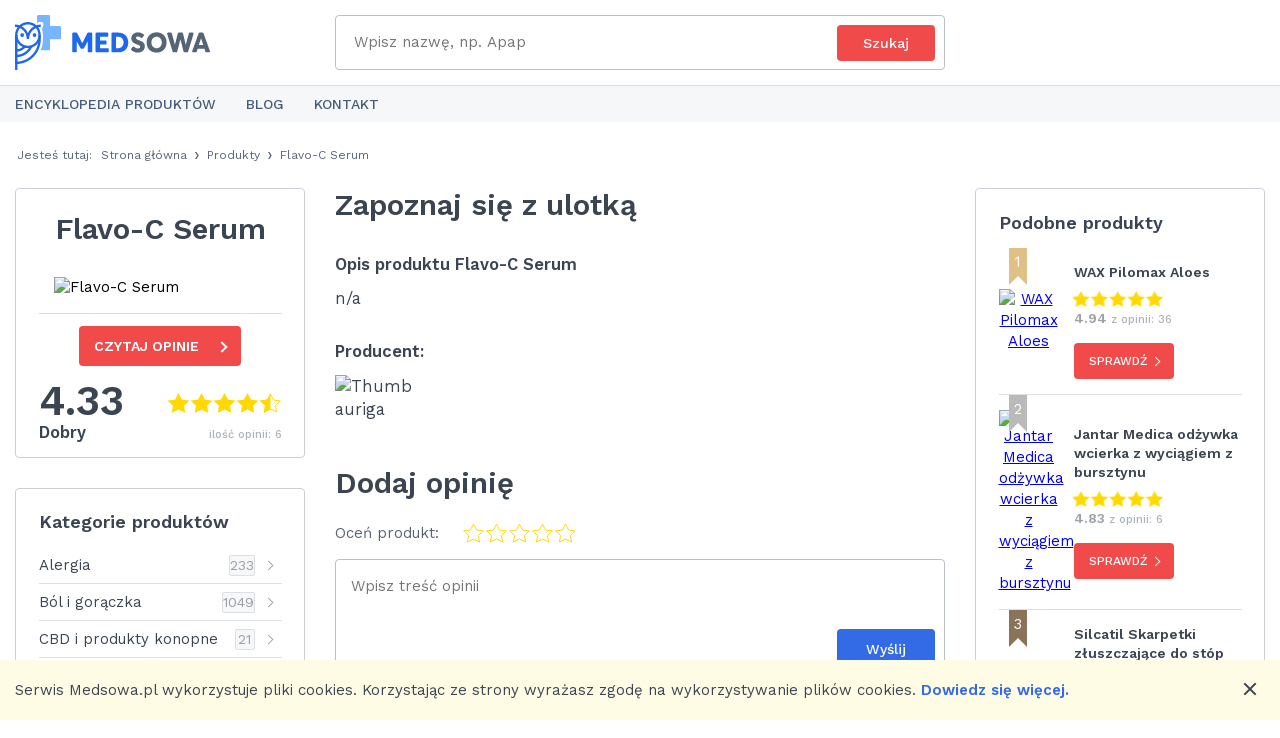

--- FILE ---
content_type: text/html; charset=utf-8
request_url: https://medsowa.pl/s/flavo-c-serum
body_size: 24752
content:
<!DOCTYPE html>
<html lang='pl' xml:lang='pl' xmlns='http://www.w3.org/1999/xhtml'>
<head>
<title>Flavo-C Serum, Auriga International Opinie, Promocje, Cena – Medsowa</title>
<meta content="Ocena: ➍,➌➌ - opinii: 6. Chcesz dowiedzieć się czegoś więcej o preparacie Flavo-C Serum? Przeczytaj opinie użytkowników w serwisie Medsowa!" name="description" />
<meta content="Flavo-C Serum, Auriga International Opinie, Promocje, Cena – Medsowa" property="og:title" />
<meta content="Ocena: ➍,➌➌ - opinii: 6.  Chcesz dowiedzieć się czegoś więcej o preparacie Flavo-C Serum? Przeczytaj opinie użytkowników w serwisie Medsowa!" property="og:description" />
<meta content="https://files.supple.pl/uploads/cover/1711/mini_thumb_custom.jpg" property="og:image" />
<meta content="200" property="og:image:width" />
<meta content="200" property="og:image:height" />
<meta content="https://files.supple.pl/uploads/cover/1711/custom.jpg" property="og:image" />
<meta content="400" property="og:image:width" />
<meta content="320" property="og:image:height" />
<meta content="https://medsowa.pl/s/flavo-c-serum" property="og:url" />
<meta charset='utf-8'>
<script type="text/javascript">window.NREUM||(NREUM={});NREUM.info={"beacon":"bam.nr-data.net","errorBeacon":"bam.nr-data.net","licenseKey":"87743e0f7a","applicationID":"75976229","transactionName":"dl1XQUFWCVhREUlBQEVCVVBeXAtAR0wVWlpC","queueTime":0,"applicationTime":503,"agent":""}</script>
<script type="text/javascript">(window.NREUM||(NREUM={})).init={ajax:{deny_list:["bam.nr-data.net"]},feature_flags:["soft_nav"]};(window.NREUM||(NREUM={})).loader_config={licenseKey:"87743e0f7a",applicationID:"75976229",browserID:"75976338"};;/*! For license information please see nr-loader-rum-1.303.0.min.js.LICENSE.txt */
(()=>{var e,t,r={122:(e,t,r)=>{"use strict";r.d(t,{a:()=>i});var n=r(944);function i(e,t){try{if(!e||"object"!=typeof e)return(0,n.R)(3);if(!t||"object"!=typeof t)return(0,n.R)(4);const r=Object.create(Object.getPrototypeOf(t),Object.getOwnPropertyDescriptors(t)),a=0===Object.keys(r).length?e:r;for(let o in a)if(void 0!==e[o])try{if(null===e[o]){r[o]=null;continue}Array.isArray(e[o])&&Array.isArray(t[o])?r[o]=Array.from(new Set([...e[o],...t[o]])):"object"==typeof e[o]&&"object"==typeof t[o]?r[o]=i(e[o],t[o]):r[o]=e[o]}catch(e){r[o]||(0,n.R)(1,e)}return r}catch(e){(0,n.R)(2,e)}}},154:(e,t,r)=>{"use strict";r.d(t,{OF:()=>c,RI:()=>i,WN:()=>u,bv:()=>a,gm:()=>o,mw:()=>s,sb:()=>d});var n=r(863);const i="undefined"!=typeof window&&!!window.document,a="undefined"!=typeof WorkerGlobalScope&&("undefined"!=typeof self&&self instanceof WorkerGlobalScope&&self.navigator instanceof WorkerNavigator||"undefined"!=typeof globalThis&&globalThis instanceof WorkerGlobalScope&&globalThis.navigator instanceof WorkerNavigator),o=i?window:"undefined"!=typeof WorkerGlobalScope&&("undefined"!=typeof self&&self instanceof WorkerGlobalScope&&self||"undefined"!=typeof globalThis&&globalThis instanceof WorkerGlobalScope&&globalThis),s=Boolean("hidden"===o?.document?.visibilityState),c=/iPad|iPhone|iPod/.test(o.navigator?.userAgent),d=c&&"undefined"==typeof SharedWorker,u=((()=>{const e=o.navigator?.userAgent?.match(/Firefox[/\s](\d+\.\d+)/);Array.isArray(e)&&e.length>=2&&e[1]})(),Date.now()-(0,n.t)())},163:(e,t,r)=>{"use strict";r.d(t,{j:()=>E});var n=r(384),i=r(741);var a=r(555);r(860).K7.genericEvents;const o="experimental.resources",s="register",c=e=>{if(!e||"string"!=typeof e)return!1;try{document.createDocumentFragment().querySelector(e)}catch{return!1}return!0};var d=r(614),u=r(944),l=r(122);const f="[data-nr-mask]",g=e=>(0,l.a)(e,(()=>{const e={feature_flags:[],experimental:{allow_registered_children:!1,resources:!1},mask_selector:"*",block_selector:"[data-nr-block]",mask_input_options:{color:!1,date:!1,"datetime-local":!1,email:!1,month:!1,number:!1,range:!1,search:!1,tel:!1,text:!1,time:!1,url:!1,week:!1,textarea:!1,select:!1,password:!0}};return{ajax:{deny_list:void 0,block_internal:!0,enabled:!0,autoStart:!0},api:{get allow_registered_children(){return e.feature_flags.includes(s)||e.experimental.allow_registered_children},set allow_registered_children(t){e.experimental.allow_registered_children=t},duplicate_registered_data:!1},browser_consent_mode:{enabled:!1},distributed_tracing:{enabled:void 0,exclude_newrelic_header:void 0,cors_use_newrelic_header:void 0,cors_use_tracecontext_headers:void 0,allowed_origins:void 0},get feature_flags(){return e.feature_flags},set feature_flags(t){e.feature_flags=t},generic_events:{enabled:!0,autoStart:!0},harvest:{interval:30},jserrors:{enabled:!0,autoStart:!0},logging:{enabled:!0,autoStart:!0},metrics:{enabled:!0,autoStart:!0},obfuscate:void 0,page_action:{enabled:!0},page_view_event:{enabled:!0,autoStart:!0},page_view_timing:{enabled:!0,autoStart:!0},performance:{capture_marks:!1,capture_measures:!1,capture_detail:!0,resources:{get enabled(){return e.feature_flags.includes(o)||e.experimental.resources},set enabled(t){e.experimental.resources=t},asset_types:[],first_party_domains:[],ignore_newrelic:!0}},privacy:{cookies_enabled:!0},proxy:{assets:void 0,beacon:void 0},session:{expiresMs:d.wk,inactiveMs:d.BB},session_replay:{autoStart:!0,enabled:!1,preload:!1,sampling_rate:10,error_sampling_rate:100,collect_fonts:!1,inline_images:!1,fix_stylesheets:!0,mask_all_inputs:!0,get mask_text_selector(){return e.mask_selector},set mask_text_selector(t){c(t)?e.mask_selector="".concat(t,",").concat(f):""===t||null===t?e.mask_selector=f:(0,u.R)(5,t)},get block_class(){return"nr-block"},get ignore_class(){return"nr-ignore"},get mask_text_class(){return"nr-mask"},get block_selector(){return e.block_selector},set block_selector(t){c(t)?e.block_selector+=",".concat(t):""!==t&&(0,u.R)(6,t)},get mask_input_options(){return e.mask_input_options},set mask_input_options(t){t&&"object"==typeof t?e.mask_input_options={...t,password:!0}:(0,u.R)(7,t)}},session_trace:{enabled:!0,autoStart:!0},soft_navigations:{enabled:!0,autoStart:!0},spa:{enabled:!0,autoStart:!0},ssl:void 0,user_actions:{enabled:!0,elementAttributes:["id","className","tagName","type"]}}})());var p=r(154),h=r(324);let m=0;const v={buildEnv:h.F3,distMethod:h.Xs,version:h.xv,originTime:p.WN},b={consented:!1},y={appMetadata:{},get consented(){return this.session?.state?.consent||b.consented},set consented(e){b.consented=e},customTransaction:void 0,denyList:void 0,disabled:!1,harvester:void 0,isolatedBacklog:!1,isRecording:!1,loaderType:void 0,maxBytes:3e4,obfuscator:void 0,onerror:void 0,ptid:void 0,releaseIds:{},session:void 0,timeKeeper:void 0,registeredEntities:[],jsAttributesMetadata:{bytes:0},get harvestCount(){return++m}},_=e=>{const t=(0,l.a)(e,y),r=Object.keys(v).reduce((e,t)=>(e[t]={value:v[t],writable:!1,configurable:!0,enumerable:!0},e),{});return Object.defineProperties(t,r)};var w=r(701);const x=e=>{const t=e.startsWith("http");e+="/",r.p=t?e:"https://"+e};var S=r(836),k=r(241);const R={accountID:void 0,trustKey:void 0,agentID:void 0,licenseKey:void 0,applicationID:void 0,xpid:void 0},A=e=>(0,l.a)(e,R),T=new Set;function E(e,t={},r,o){let{init:s,info:c,loader_config:d,runtime:u={},exposed:l=!0}=t;if(!c){const e=(0,n.pV)();s=e.init,c=e.info,d=e.loader_config}e.init=g(s||{}),e.loader_config=A(d||{}),c.jsAttributes??={},p.bv&&(c.jsAttributes.isWorker=!0),e.info=(0,a.D)(c);const f=e.init,h=[c.beacon,c.errorBeacon];T.has(e.agentIdentifier)||(f.proxy.assets&&(x(f.proxy.assets),h.push(f.proxy.assets)),f.proxy.beacon&&h.push(f.proxy.beacon),e.beacons=[...h],function(e){const t=(0,n.pV)();Object.getOwnPropertyNames(i.W.prototype).forEach(r=>{const n=i.W.prototype[r];if("function"!=typeof n||"constructor"===n)return;let a=t[r];e[r]&&!1!==e.exposed&&"micro-agent"!==e.runtime?.loaderType&&(t[r]=(...t)=>{const n=e[r](...t);return a?a(...t):n})})}(e),(0,n.US)("activatedFeatures",w.B),e.runSoftNavOverSpa&&=!0===f.soft_navigations.enabled&&f.feature_flags.includes("soft_nav")),u.denyList=[...f.ajax.deny_list||[],...f.ajax.block_internal?h:[]],u.ptid=e.agentIdentifier,u.loaderType=r,e.runtime=_(u),T.has(e.agentIdentifier)||(e.ee=S.ee.get(e.agentIdentifier),e.exposed=l,(0,k.W)({agentIdentifier:e.agentIdentifier,drained:!!w.B?.[e.agentIdentifier],type:"lifecycle",name:"initialize",feature:void 0,data:e.config})),T.add(e.agentIdentifier)}},234:(e,t,r)=>{"use strict";r.d(t,{W:()=>a});var n=r(836),i=r(687);class a{constructor(e,t){this.agentIdentifier=e,this.ee=n.ee.get(e),this.featureName=t,this.blocked=!1}deregisterDrain(){(0,i.x3)(this.agentIdentifier,this.featureName)}}},241:(e,t,r)=>{"use strict";r.d(t,{W:()=>a});var n=r(154);const i="newrelic";function a(e={}){try{n.gm.dispatchEvent(new CustomEvent(i,{detail:e}))}catch(e){}}},261:(e,t,r)=>{"use strict";r.d(t,{$9:()=>d,BL:()=>s,CH:()=>g,Dl:()=>_,Fw:()=>y,PA:()=>m,Pl:()=>n,Pv:()=>k,Tb:()=>l,U2:()=>a,V1:()=>S,Wb:()=>x,bt:()=>b,cD:()=>v,d3:()=>w,dT:()=>c,eY:()=>p,fF:()=>f,hG:()=>i,k6:()=>o,nb:()=>h,o5:()=>u});const n="api-",i="addPageAction",a="addToTrace",o="addRelease",s="finished",c="interaction",d="log",u="noticeError",l="pauseReplay",f="recordCustomEvent",g="recordReplay",p="register",h="setApplicationVersion",m="setCurrentRouteName",v="setCustomAttribute",b="setErrorHandler",y="setPageViewName",_="setUserId",w="start",x="wrapLogger",S="measure",k="consent"},289:(e,t,r)=>{"use strict";r.d(t,{GG:()=>a,Qr:()=>s,sB:()=>o});var n=r(878);function i(){return"undefined"==typeof document||"complete"===document.readyState}function a(e,t){if(i())return e();(0,n.sp)("load",e,t)}function o(e){if(i())return e();(0,n.DD)("DOMContentLoaded",e)}function s(e){if(i())return e();(0,n.sp)("popstate",e)}},324:(e,t,r)=>{"use strict";r.d(t,{F3:()=>i,Xs:()=>a,xv:()=>n});const n="1.303.0",i="PROD",a="CDN"},374:(e,t,r)=>{r.nc=(()=>{try{return document?.currentScript?.nonce}catch(e){}return""})()},384:(e,t,r)=>{"use strict";r.d(t,{NT:()=>o,US:()=>u,Zm:()=>s,bQ:()=>d,dV:()=>c,pV:()=>l});var n=r(154),i=r(863),a=r(910);const o={beacon:"bam.nr-data.net",errorBeacon:"bam.nr-data.net"};function s(){return n.gm.NREUM||(n.gm.NREUM={}),void 0===n.gm.newrelic&&(n.gm.newrelic=n.gm.NREUM),n.gm.NREUM}function c(){let e=s();return e.o||(e.o={ST:n.gm.setTimeout,SI:n.gm.setImmediate||n.gm.setInterval,CT:n.gm.clearTimeout,XHR:n.gm.XMLHttpRequest,REQ:n.gm.Request,EV:n.gm.Event,PR:n.gm.Promise,MO:n.gm.MutationObserver,FETCH:n.gm.fetch,WS:n.gm.WebSocket},(0,a.i)(...Object.values(e.o))),e}function d(e,t){let r=s();r.initializedAgents??={},t.initializedAt={ms:(0,i.t)(),date:new Date},r.initializedAgents[e]=t}function u(e,t){s()[e]=t}function l(){return function(){let e=s();const t=e.info||{};e.info={beacon:o.beacon,errorBeacon:o.errorBeacon,...t}}(),function(){let e=s();const t=e.init||{};e.init={...t}}(),c(),function(){let e=s();const t=e.loader_config||{};e.loader_config={...t}}(),s()}},389:(e,t,r)=>{"use strict";function n(e,t=500,r={}){const n=r?.leading||!1;let i;return(...r)=>{n&&void 0===i&&(e.apply(this,r),i=setTimeout(()=>{i=clearTimeout(i)},t)),n||(clearTimeout(i),i=setTimeout(()=>{e.apply(this,r)},t))}}function i(e){let t=!1;return(...r)=>{t||(t=!0,e.apply(this,r))}}r.d(t,{J:()=>i,s:()=>n})},555:(e,t,r)=>{"use strict";r.d(t,{D:()=>s,f:()=>o});var n=r(384),i=r(122);const a={beacon:n.NT.beacon,errorBeacon:n.NT.errorBeacon,licenseKey:void 0,applicationID:void 0,sa:void 0,queueTime:void 0,applicationTime:void 0,ttGuid:void 0,user:void 0,account:void 0,product:void 0,extra:void 0,jsAttributes:{},userAttributes:void 0,atts:void 0,transactionName:void 0,tNamePlain:void 0};function o(e){try{return!!e.licenseKey&&!!e.errorBeacon&&!!e.applicationID}catch(e){return!1}}const s=e=>(0,i.a)(e,a)},566:(e,t,r)=>{"use strict";r.d(t,{LA:()=>s,bz:()=>o});var n=r(154);const i="xxxxxxxx-xxxx-4xxx-yxxx-xxxxxxxxxxxx";function a(e,t){return e?15&e[t]:16*Math.random()|0}function o(){const e=n.gm?.crypto||n.gm?.msCrypto;let t,r=0;return e&&e.getRandomValues&&(t=e.getRandomValues(new Uint8Array(30))),i.split("").map(e=>"x"===e?a(t,r++).toString(16):"y"===e?(3&a()|8).toString(16):e).join("")}function s(e){const t=n.gm?.crypto||n.gm?.msCrypto;let r,i=0;t&&t.getRandomValues&&(r=t.getRandomValues(new Uint8Array(e)));const o=[];for(var s=0;s<e;s++)o.push(a(r,i++).toString(16));return o.join("")}},606:(e,t,r)=>{"use strict";r.d(t,{i:()=>a});var n=r(908);a.on=o;var i=a.handlers={};function a(e,t,r,a){o(a||n.d,i,e,t,r)}function o(e,t,r,i,a){a||(a="feature"),e||(e=n.d);var o=t[a]=t[a]||{};(o[r]=o[r]||[]).push([e,i])}},607:(e,t,r)=>{"use strict";r.d(t,{W:()=>n});const n=(0,r(566).bz)()},614:(e,t,r)=>{"use strict";r.d(t,{BB:()=>o,H3:()=>n,g:()=>d,iL:()=>c,tS:()=>s,uh:()=>i,wk:()=>a});const n="NRBA",i="SESSION",a=144e5,o=18e5,s={STARTED:"session-started",PAUSE:"session-pause",RESET:"session-reset",RESUME:"session-resume",UPDATE:"session-update"},c={SAME_TAB:"same-tab",CROSS_TAB:"cross-tab"},d={OFF:0,FULL:1,ERROR:2}},630:(e,t,r)=>{"use strict";r.d(t,{T:()=>n});const n=r(860).K7.pageViewEvent},646:(e,t,r)=>{"use strict";r.d(t,{y:()=>n});class n{constructor(e){this.contextId=e}}},687:(e,t,r)=>{"use strict";r.d(t,{Ak:()=>d,Ze:()=>f,x3:()=>u});var n=r(241),i=r(836),a=r(606),o=r(860),s=r(646);const c={};function d(e,t){const r={staged:!1,priority:o.P3[t]||0};l(e),c[e].get(t)||c[e].set(t,r)}function u(e,t){e&&c[e]&&(c[e].get(t)&&c[e].delete(t),p(e,t,!1),c[e].size&&g(e))}function l(e){if(!e)throw new Error("agentIdentifier required");c[e]||(c[e]=new Map)}function f(e="",t="feature",r=!1){if(l(e),!e||!c[e].get(t)||r)return p(e,t);c[e].get(t).staged=!0,g(e)}function g(e){const t=Array.from(c[e]);t.every(([e,t])=>t.staged)&&(t.sort((e,t)=>e[1].priority-t[1].priority),t.forEach(([t])=>{c[e].delete(t),p(e,t)}))}function p(e,t,r=!0){const o=e?i.ee.get(e):i.ee,c=a.i.handlers;if(!o.aborted&&o.backlog&&c){if((0,n.W)({agentIdentifier:e,type:"lifecycle",name:"drain",feature:t}),r){const e=o.backlog[t],r=c[t];if(r){for(let t=0;e&&t<e.length;++t)h(e[t],r);Object.entries(r).forEach(([e,t])=>{Object.values(t||{}).forEach(t=>{t[0]?.on&&t[0]?.context()instanceof s.y&&t[0].on(e,t[1])})})}}o.isolatedBacklog||delete c[t],o.backlog[t]=null,o.emit("drain-"+t,[])}}function h(e,t){var r=e[1];Object.values(t[r]||{}).forEach(t=>{var r=e[0];if(t[0]===r){var n=t[1],i=e[3],a=e[2];n.apply(i,a)}})}},699:(e,t,r)=>{"use strict";r.d(t,{It:()=>a,KC:()=>s,No:()=>i,qh:()=>o});var n=r(860);const i=16e3,a=1e6,o="SESSION_ERROR",s={[n.K7.logging]:!0,[n.K7.genericEvents]:!1,[n.K7.jserrors]:!1,[n.K7.ajax]:!1}},701:(e,t,r)=>{"use strict";r.d(t,{B:()=>a,t:()=>o});var n=r(241);const i=new Set,a={};function o(e,t){const r=t.agentIdentifier;a[r]??={},e&&"object"==typeof e&&(i.has(r)||(t.ee.emit("rumresp",[e]),a[r]=e,i.add(r),(0,n.W)({agentIdentifier:r,loaded:!0,drained:!0,type:"lifecycle",name:"load",feature:void 0,data:e})))}},741:(e,t,r)=>{"use strict";r.d(t,{W:()=>a});var n=r(944),i=r(261);class a{#e(e,...t){if(this[e]!==a.prototype[e])return this[e](...t);(0,n.R)(35,e)}addPageAction(e,t){return this.#e(i.hG,e,t)}register(e){return this.#e(i.eY,e)}recordCustomEvent(e,t){return this.#e(i.fF,e,t)}setPageViewName(e,t){return this.#e(i.Fw,e,t)}setCustomAttribute(e,t,r){return this.#e(i.cD,e,t,r)}noticeError(e,t){return this.#e(i.o5,e,t)}setUserId(e){return this.#e(i.Dl,e)}setApplicationVersion(e){return this.#e(i.nb,e)}setErrorHandler(e){return this.#e(i.bt,e)}addRelease(e,t){return this.#e(i.k6,e,t)}log(e,t){return this.#e(i.$9,e,t)}start(){return this.#e(i.d3)}finished(e){return this.#e(i.BL,e)}recordReplay(){return this.#e(i.CH)}pauseReplay(){return this.#e(i.Tb)}addToTrace(e){return this.#e(i.U2,e)}setCurrentRouteName(e){return this.#e(i.PA,e)}interaction(e){return this.#e(i.dT,e)}wrapLogger(e,t,r){return this.#e(i.Wb,e,t,r)}measure(e,t){return this.#e(i.V1,e,t)}consent(e){return this.#e(i.Pv,e)}}},773:(e,t,r)=>{"use strict";r.d(t,{z_:()=>a,XG:()=>s,TZ:()=>n,rs:()=>i,xV:()=>o});r(154),r(566),r(384);const n=r(860).K7.metrics,i="sm",a="cm",o="storeSupportabilityMetrics",s="storeEventMetrics"},782:(e,t,r)=>{"use strict";r.d(t,{T:()=>n});const n=r(860).K7.pageViewTiming},836:(e,t,r)=>{"use strict";r.d(t,{P:()=>s,ee:()=>c});var n=r(384),i=r(990),a=r(646),o=r(607);const s="nr@context:".concat(o.W),c=function e(t,r){var n={},o={},u={},l=!1;try{l=16===r.length&&d.initializedAgents?.[r]?.runtime.isolatedBacklog}catch(e){}var f={on:p,addEventListener:p,removeEventListener:function(e,t){var r=n[e];if(!r)return;for(var i=0;i<r.length;i++)r[i]===t&&r.splice(i,1)},emit:function(e,r,n,i,a){!1!==a&&(a=!0);if(c.aborted&&!i)return;t&&a&&t.emit(e,r,n);var s=g(n);h(e).forEach(e=>{e.apply(s,r)});var d=v()[o[e]];d&&d.push([f,e,r,s]);return s},get:m,listeners:h,context:g,buffer:function(e,t){const r=v();if(t=t||"feature",f.aborted)return;Object.entries(e||{}).forEach(([e,n])=>{o[n]=t,t in r||(r[t]=[])})},abort:function(){f._aborted=!0,Object.keys(f.backlog).forEach(e=>{delete f.backlog[e]})},isBuffering:function(e){return!!v()[o[e]]},debugId:r,backlog:l?{}:t&&"object"==typeof t.backlog?t.backlog:{},isolatedBacklog:l};return Object.defineProperty(f,"aborted",{get:()=>{let e=f._aborted||!1;return e||(t&&(e=t.aborted),e)}}),f;function g(e){return e&&e instanceof a.y?e:e?(0,i.I)(e,s,()=>new a.y(s)):new a.y(s)}function p(e,t){n[e]=h(e).concat(t)}function h(e){return n[e]||[]}function m(t){return u[t]=u[t]||e(f,t)}function v(){return f.backlog}}(void 0,"globalEE"),d=(0,n.Zm)();d.ee||(d.ee=c)},843:(e,t,r)=>{"use strict";r.d(t,{u:()=>i});var n=r(878);function i(e,t=!1,r,i){(0,n.DD)("visibilitychange",function(){if(t)return void("hidden"===document.visibilityState&&e());e(document.visibilityState)},r,i)}},860:(e,t,r)=>{"use strict";r.d(t,{$J:()=>u,K7:()=>c,P3:()=>d,XX:()=>i,Yy:()=>s,df:()=>a,qY:()=>n,v4:()=>o});const n="events",i="jserrors",a="browser/blobs",o="rum",s="browser/logs",c={ajax:"ajax",genericEvents:"generic_events",jserrors:i,logging:"logging",metrics:"metrics",pageAction:"page_action",pageViewEvent:"page_view_event",pageViewTiming:"page_view_timing",sessionReplay:"session_replay",sessionTrace:"session_trace",softNav:"soft_navigations",spa:"spa"},d={[c.pageViewEvent]:1,[c.pageViewTiming]:2,[c.metrics]:3,[c.jserrors]:4,[c.spa]:5,[c.ajax]:6,[c.sessionTrace]:7,[c.softNav]:8,[c.sessionReplay]:9,[c.logging]:10,[c.genericEvents]:11},u={[c.pageViewEvent]:o,[c.pageViewTiming]:n,[c.ajax]:n,[c.spa]:n,[c.softNav]:n,[c.metrics]:i,[c.jserrors]:i,[c.sessionTrace]:a,[c.sessionReplay]:a,[c.logging]:s,[c.genericEvents]:"ins"}},863:(e,t,r)=>{"use strict";function n(){return Math.floor(performance.now())}r.d(t,{t:()=>n})},878:(e,t,r)=>{"use strict";function n(e,t){return{capture:e,passive:!1,signal:t}}function i(e,t,r=!1,i){window.addEventListener(e,t,n(r,i))}function a(e,t,r=!1,i){document.addEventListener(e,t,n(r,i))}r.d(t,{DD:()=>a,jT:()=>n,sp:()=>i})},908:(e,t,r)=>{"use strict";r.d(t,{d:()=>n,p:()=>i});var n=r(836).ee.get("handle");function i(e,t,r,i,a){a?(a.buffer([e],i),a.emit(e,t,r)):(n.buffer([e],i),n.emit(e,t,r))}},910:(e,t,r)=>{"use strict";r.d(t,{i:()=>a});var n=r(944);const i=new Map;function a(...e){return e.every(e=>{if(i.has(e))return i.get(e);const t="function"==typeof e&&e.toString().includes("[native code]");return t||(0,n.R)(64,e?.name||e?.toString()),i.set(e,t),t})}},944:(e,t,r)=>{"use strict";r.d(t,{R:()=>i});var n=r(241);function i(e,t){"function"==typeof console.debug&&(console.debug("New Relic Warning: https://github.com/newrelic/newrelic-browser-agent/blob/main/docs/warning-codes.md#".concat(e),t),(0,n.W)({agentIdentifier:null,drained:null,type:"data",name:"warn",feature:"warn",data:{code:e,secondary:t}}))}},990:(e,t,r)=>{"use strict";r.d(t,{I:()=>i});var n=Object.prototype.hasOwnProperty;function i(e,t,r){if(n.call(e,t))return e[t];var i=r();if(Object.defineProperty&&Object.keys)try{return Object.defineProperty(e,t,{value:i,writable:!0,enumerable:!1}),i}catch(e){}return e[t]=i,i}}},n={};function i(e){var t=n[e];if(void 0!==t)return t.exports;var a=n[e]={exports:{}};return r[e](a,a.exports,i),a.exports}i.m=r,i.d=(e,t)=>{for(var r in t)i.o(t,r)&&!i.o(e,r)&&Object.defineProperty(e,r,{enumerable:!0,get:t[r]})},i.f={},i.e=e=>Promise.all(Object.keys(i.f).reduce((t,r)=>(i.f[r](e,t),t),[])),i.u=e=>"nr-rum-1.303.0.min.js",i.o=(e,t)=>Object.prototype.hasOwnProperty.call(e,t),e={},t="NRBA-1.303.0.PROD:",i.l=(r,n,a,o)=>{if(e[r])e[r].push(n);else{var s,c;if(void 0!==a)for(var d=document.getElementsByTagName("script"),u=0;u<d.length;u++){var l=d[u];if(l.getAttribute("src")==r||l.getAttribute("data-webpack")==t+a){s=l;break}}if(!s){c=!0;var f={296:"sha512-DjFbtykbDCyUDGsp+l/dYhH0LhW/Jv9sDnc+aleTRmpV1ZRfyOeip4Sv4USz3Fk0DZCWshsM7d24cTr9Xf3L/A=="};(s=document.createElement("script")).charset="utf-8",i.nc&&s.setAttribute("nonce",i.nc),s.setAttribute("data-webpack",t+a),s.src=r,0!==s.src.indexOf(window.location.origin+"/")&&(s.crossOrigin="anonymous"),f[o]&&(s.integrity=f[o])}e[r]=[n];var g=(t,n)=>{s.onerror=s.onload=null,clearTimeout(p);var i=e[r];if(delete e[r],s.parentNode&&s.parentNode.removeChild(s),i&&i.forEach(e=>e(n)),t)return t(n)},p=setTimeout(g.bind(null,void 0,{type:"timeout",target:s}),12e4);s.onerror=g.bind(null,s.onerror),s.onload=g.bind(null,s.onload),c&&document.head.appendChild(s)}},i.r=e=>{"undefined"!=typeof Symbol&&Symbol.toStringTag&&Object.defineProperty(e,Symbol.toStringTag,{value:"Module"}),Object.defineProperty(e,"__esModule",{value:!0})},i.p="https://js-agent.newrelic.com/",(()=>{var e={374:0,840:0};i.f.j=(t,r)=>{var n=i.o(e,t)?e[t]:void 0;if(0!==n)if(n)r.push(n[2]);else{var a=new Promise((r,i)=>n=e[t]=[r,i]);r.push(n[2]=a);var o=i.p+i.u(t),s=new Error;i.l(o,r=>{if(i.o(e,t)&&(0!==(n=e[t])&&(e[t]=void 0),n)){var a=r&&("load"===r.type?"missing":r.type),o=r&&r.target&&r.target.src;s.message="Loading chunk "+t+" failed.\n("+a+": "+o+")",s.name="ChunkLoadError",s.type=a,s.request=o,n[1](s)}},"chunk-"+t,t)}};var t=(t,r)=>{var n,a,[o,s,c]=r,d=0;if(o.some(t=>0!==e[t])){for(n in s)i.o(s,n)&&(i.m[n]=s[n]);if(c)c(i)}for(t&&t(r);d<o.length;d++)a=o[d],i.o(e,a)&&e[a]&&e[a][0](),e[a]=0},r=self["webpackChunk:NRBA-1.303.0.PROD"]=self["webpackChunk:NRBA-1.303.0.PROD"]||[];r.forEach(t.bind(null,0)),r.push=t.bind(null,r.push.bind(r))})(),(()=>{"use strict";i(374);var e=i(566),t=i(741);class r extends t.W{agentIdentifier=(0,e.LA)(16)}var n=i(860);const a=Object.values(n.K7);var o=i(163);var s=i(908),c=i(863),d=i(261),u=i(241),l=i(944),f=i(701),g=i(773);function p(e,t,i,a){const o=a||i;!o||o[e]&&o[e]!==r.prototype[e]||(o[e]=function(){(0,s.p)(g.xV,["API/"+e+"/called"],void 0,n.K7.metrics,i.ee),(0,u.W)({agentIdentifier:i.agentIdentifier,drained:!!f.B?.[i.agentIdentifier],type:"data",name:"api",feature:d.Pl+e,data:{}});try{return t.apply(this,arguments)}catch(e){(0,l.R)(23,e)}})}function h(e,t,r,n,i){const a=e.info;null===r?delete a.jsAttributes[t]:a.jsAttributes[t]=r,(i||null===r)&&(0,s.p)(d.Pl+n,[(0,c.t)(),t,r],void 0,"session",e.ee)}var m=i(687),v=i(234),b=i(289),y=i(154),_=i(384);const w=e=>y.RI&&!0===e?.privacy.cookies_enabled;function x(e){return!!(0,_.dV)().o.MO&&w(e)&&!0===e?.session_trace.enabled}var S=i(389),k=i(699);class R extends v.W{constructor(e,t){super(e.agentIdentifier,t),this.agentRef=e,this.abortHandler=void 0,this.featAggregate=void 0,this.loadedSuccessfully=void 0,this.onAggregateImported=new Promise(e=>{this.loadedSuccessfully=e}),this.deferred=Promise.resolve(),!1===e.init[this.featureName].autoStart?this.deferred=new Promise((t,r)=>{this.ee.on("manual-start-all",(0,S.J)(()=>{(0,m.Ak)(e.agentIdentifier,this.featureName),t()}))}):(0,m.Ak)(e.agentIdentifier,t)}importAggregator(e,t,r={}){if(this.featAggregate)return;const n=async()=>{let n;await this.deferred;try{if(w(e.init)){const{setupAgentSession:t}=await i.e(296).then(i.bind(i,305));n=t(e)}}catch(e){(0,l.R)(20,e),this.ee.emit("internal-error",[e]),(0,s.p)(k.qh,[e],void 0,this.featureName,this.ee)}try{if(!this.#t(this.featureName,n,e.init))return(0,m.Ze)(this.agentIdentifier,this.featureName),void this.loadedSuccessfully(!1);const{Aggregate:i}=await t();this.featAggregate=new i(e,r),e.runtime.harvester.initializedAggregates.push(this.featAggregate),this.loadedSuccessfully(!0)}catch(e){(0,l.R)(34,e),this.abortHandler?.(),(0,m.Ze)(this.agentIdentifier,this.featureName,!0),this.loadedSuccessfully(!1),this.ee&&this.ee.abort()}};y.RI?(0,b.GG)(()=>n(),!0):n()}#t(e,t,r){if(this.blocked)return!1;switch(e){case n.K7.sessionReplay:return x(r)&&!!t;case n.K7.sessionTrace:return!!t;default:return!0}}}var A=i(630),T=i(614);class E extends R{static featureName=A.T;constructor(e){var t;super(e,A.T),this.setupInspectionEvents(e.agentIdentifier),t=e,p(d.Fw,function(e,r){"string"==typeof e&&("/"!==e.charAt(0)&&(e="/"+e),t.runtime.customTransaction=(r||"http://custom.transaction")+e,(0,s.p)(d.Pl+d.Fw,[(0,c.t)()],void 0,void 0,t.ee))},t),this.importAggregator(e,()=>i.e(296).then(i.bind(i,108)))}setupInspectionEvents(e){const t=(t,r)=>{t&&(0,u.W)({agentIdentifier:e,timeStamp:t.timeStamp,loaded:"complete"===t.target.readyState,type:"window",name:r,data:t.target.location+""})};(0,b.sB)(e=>{t(e,"DOMContentLoaded")}),(0,b.GG)(e=>{t(e,"load")}),(0,b.Qr)(e=>{t(e,"navigate")}),this.ee.on(T.tS.UPDATE,(t,r)=>{(0,u.W)({agentIdentifier:e,type:"lifecycle",name:"session",data:r})})}}var N=i(843),j=i(878),I=i(782);class P extends R{static featureName=I.T;constructor(e){super(e,I.T),y.RI&&((0,N.u)(()=>(0,s.p)("docHidden",[(0,c.t)()],void 0,I.T,this.ee),!0),(0,j.sp)("pagehide",()=>(0,s.p)("winPagehide",[(0,c.t)()],void 0,I.T,this.ee)),this.importAggregator(e,()=>i.e(296).then(i.bind(i,350))))}}class O extends R{static featureName=g.TZ;constructor(e){super(e,g.TZ),y.RI&&document.addEventListener("securitypolicyviolation",e=>{(0,s.p)(g.xV,["Generic/CSPViolation/Detected"],void 0,this.featureName,this.ee)}),this.importAggregator(e,()=>i.e(296).then(i.bind(i,623)))}}new class extends r{constructor(e){var t;(super(),y.gm)?(this.features={},(0,_.bQ)(this.agentIdentifier,this),this.desiredFeatures=new Set(e.features||[]),this.desiredFeatures.add(E),this.runSoftNavOverSpa=[...this.desiredFeatures].some(e=>e.featureName===n.K7.softNav),(0,o.j)(this,e,e.loaderType||"agent"),t=this,p(d.cD,function(e,r,n=!1){if("string"==typeof e){if(["string","number","boolean"].includes(typeof r)||null===r)return h(t,e,r,d.cD,n);(0,l.R)(40,typeof r)}else(0,l.R)(39,typeof e)},t),function(e){p(d.Dl,function(t){if("string"==typeof t||null===t)return h(e,"enduser.id",t,d.Dl,!0);(0,l.R)(41,typeof t)},e)}(this),function(e){p(d.nb,function(t){if("string"==typeof t||null===t)return h(e,"application.version",t,d.nb,!1);(0,l.R)(42,typeof t)},e)}(this),function(e){p(d.d3,function(){e.ee.emit("manual-start-all")},e)}(this),function(e){p(d.Pv,function(t=!0){if("boolean"==typeof t){if((0,s.p)(d.Pl+d.Pv,[t],void 0,"session",e.ee),e.runtime.consented=t,t){const t=e.features.page_view_event;t.onAggregateImported.then(e=>{const r=t.featAggregate;e&&!r.sentRum&&r.sendRum()})}}else(0,l.R)(65,typeof t)},e)}(this),this.run()):(0,l.R)(21)}get config(){return{info:this.info,init:this.init,loader_config:this.loader_config,runtime:this.runtime}}get api(){return this}run(){try{const e=function(e){const t={};return a.forEach(r=>{t[r]=!!e[r]?.enabled}),t}(this.init),t=[...this.desiredFeatures];t.sort((e,t)=>n.P3[e.featureName]-n.P3[t.featureName]),t.forEach(t=>{if(!e[t.featureName]&&t.featureName!==n.K7.pageViewEvent)return;if(this.runSoftNavOverSpa&&t.featureName===n.K7.spa)return;if(!this.runSoftNavOverSpa&&t.featureName===n.K7.softNav)return;const r=function(e){switch(e){case n.K7.ajax:return[n.K7.jserrors];case n.K7.sessionTrace:return[n.K7.ajax,n.K7.pageViewEvent];case n.K7.sessionReplay:return[n.K7.sessionTrace];case n.K7.pageViewTiming:return[n.K7.pageViewEvent];default:return[]}}(t.featureName).filter(e=>!(e in this.features));r.length>0&&(0,l.R)(36,{targetFeature:t.featureName,missingDependencies:r}),this.features[t.featureName]=new t(this)})}catch(e){(0,l.R)(22,e);for(const e in this.features)this.features[e].abortHandler?.();const t=(0,_.Zm)();delete t.initializedAgents[this.agentIdentifier]?.features,delete this.sharedAggregator;return t.ee.get(this.agentIdentifier).abort(),!1}}}({features:[E,P,O],loaderType:"lite"})})()})();</script>
<meta content='width=device-width, initial-scale=1.0, maximum-scale=1' name='viewport'>
<link href='/assets/favicon-f9a94f9b9bca00977966824b402c5aa7.ico' rel='shortcut icon' type='image/x-icon'>
<link crossorigin href='https://fonts.googleapis.com/css?family=Work+Sans:400,500,600&amp;display=swap&amp;subset=latin-ext' rel='stylesheet'>
<link href="/assets/shared-578865e72de8ef06fb1101683b763753.css" media="all" rel="stylesheet" />
<link href="/assets/layouts-b6903f12cd59fc19644d0dbdc647d661.css" media="all" rel="stylesheet" />
<link href="/assets/supplement-4175e33444a703c2a044f18d748f466b.css" media="all" rel="stylesheet" />
<link href="/assets/home-dcede351069a46407cc4765744d2f8b5.css" media="all" rel="stylesheet" />
<link href="/assets/encyclopedia-1f803c945cff8c00fdb018a15829f894.css" media="all" rel="stylesheet" />
<link href="/assets/category_articles-a59849f58ff5988ec6be59c033e11f36.css" media="all" rel="stylesheet" />
<link href="/assets/rankings-bcd5ed7a4cabea5d5be758e9415c5400.css" media="all" rel="stylesheet" />
<link href="/assets/articles-b63f8004ffb93be4c2cf550537fd0599.css" media="all" rel="stylesheet" />
<link href="/assets/article-5484b4d8622d5aa166cd7aed020a7ce1.css" media="all" rel="stylesheet" />
<link href="/assets/static_pages-893cdab7f8c992b8087109a7a19023bf.css" media="all" rel="stylesheet" />
<meta content="authenticity_token" name="csrf-param" />
<meta content="k39oSbrfnADz/WtcAZyNUCAU5u1LV+217va6lBOXiYE=" name="csrf-token" />
<script type="application/ld+json">
{
  "@context": "http://schema.org",
  "@type": "Product",
  "aggregateRating": {
    "@type": "AggregateRating",
    "ratingValue": "4.33",
    "reviewCount": "6"
  },
  "description": "n/a
",
  "name": "Flavo-C Serum",
  "image": "https://files.supple.pl/uploads/cover/1711/thumb_custom.jpg",
  "review": [
      {
        "@type": "Review",
        "author": "Opinia użytkownika",
        "datePublished": "2017-01-31",
        "description": " Flavo-C Serum  spisuje się genialnie na zmarszczki! Piszę tak, bo sama stosuję! Ten preparat to rewelacyjne wyjście dla tych, którzy chcą pozbyć się zmarszczek!",
        "reviewRating": {
          "@type": "Rating",
          "bestRating": "5",
          "ratingValue": "5",
          "worstRating": "1"
        }
      },
      {
        "@type": "Review",
        "author": "Lea",
        "datePublished": "2016-07-30",
        "description": " Mam postanowienie, żeby przez jak najdłuższy czas zachować jędrną i elastyczną skórę. Odpowiednio pielęgnowana cera świadczy przecież o nas! Używając Flavo-C Serum  odbywa się to mimowolnie.",
        "reviewRating": {
          "@type": "Rating",
          "bestRating": "5",
          "ratingValue": "5",
          "worstRating": "1"
        }
      },
      {
        "@type": "Review",
        "author": "Sabina",
        "datePublished": "2016-02-11",
        "description": "Serum używam na noc pod krem nawilżający. Według mnie flavo-c wyraźnie poprawia działanie i wchłanianie kremu no i to co najważniejsze - rozjaśnia wstrętne czerwone popryszczowe plamy. Pachnie średnio, ale przecież nie o to chodzi. Polecam raz na jakiś czas, skóra po serum wygląda na prawdę lepiej.",
        "reviewRating": {
          "@type": "Rating",
          "bestRating": "5",
          "ratingValue": "5",
          "worstRating": "1"
        }
      },
      {
        "@type": "Review",
        "author": "Diana",
        "datePublished": "2015-08-14",
        "description": "Trochę się zawiodłam na nim :/ Myślałam że tak jak, w przypadku opinii innych osób efekt będzie lepszy, a takiego niestety nie zauważyłam",
        "reviewRating": {
          "@type": "Rating",
          "bestRating": "5",
          "ratingValue": "2",
          "worstRating": "1"
        }
      },
      {
        "@type": "Review",
        "author": "Aleksandra",
        "datePublished": "2015-08-14",
        "description": "Jedno z mocniejszych serum które stosowałam, efekt jest bardzo dobry i jestem z niego bardzo zadowolona!",
        "reviewRating": {
          "@type": "Rating",
          "bestRating": "5",
          "ratingValue": "5",
          "worstRating": "1"
        }
      },
      {
        "@type": "Review",
        "author": "Janina",
        "datePublished": "2015-08-14",
        "description": "Widać u mnie znaczną poprawę kolorytu skóry. Jest ona znacznie bardziej naciągnięta, a przez to lepiej wygląda. Nawet jak za tą cenę to jestem zadowolona",
        "reviewRating": {
          "@type": "Rating",
          "bestRating": "5",
          "ratingValue": "4",
          "worstRating": "1"
        }
      }
  ]
}
</script>

<script data-ad-client="ca-pub-3322500936999290" async src="https://pagead2.googlesyndication.com/pagead/js/adsbygoogle.js"></script>

</head>

<body>
<script>
 (function(i,s,o,g,r,a,m){i['GoogleAnalyticsObject']=r;i[r]=i[r]||function(){
 (i[r].q=i[r].q||[]).push(arguments)},i[r].l=1*new Date();a=s.createElement(o),
 m=s.getElementsByTagName(o)[0];a.async=1;a.src=g;m.parentNode.insertBefore(a,m)
 })(window,document,'script','//www.google-analytics.com/analytics.js','ga');

 ga('create', 'UA-66827415-1', 'auto');
 ga('send', 'pageview');

</script>

<div class='page supplement'>
<header class='header'>
<div class='section-content'>
<div class='row middle-xs'>
<div class='col-xs-16 col-sm-8 col-md-6'>
<a class="header__logo" href="/"><img alt="Logo" src="/assets/logo-06c051ef34dc2586cfa105b0b8f3d769.svg" />
</a></div>
<div class='col-sm-10 col-md-12'>
<form accept-charset="UTF-8" action="/s" class="simple_form search js-search" method="get" novalidate="novalidate"><div style="display:none"><input name="utf8" type="hidden" value="&#x2713;" /></div><div class='input-wrapper'>
<input class="string required form-control search__input" id="search_query" name="search[query]" placeholder="Wpisz nazwę, np. Apap" type="text" />
<button class="button button--red" name="button" type="submit">Szukaj
</button></div>
</form>

</div>
<div class='col-xs-8 col-sm-6 hide-md align-right'>
<div class='header__icon header__icon--search js-header__icon--search'></div>
<div class='header__icon header__icon--menu js-header__icon--menu'>
<span></span>
<span></span>
<span></span>
<span></span>
</div>
</div>
</div>
</div>
<nav class='menu'>
<div class='section-content'>
<ul class='row menu__list'>
<li>
<a class="menu__item" href="/s">Encyklopedia produktów
</a></li>
<li>
<a class="menu__item" href="/a">Blog
</a></li>
<li>
<a class="menu__item" href="/kontakt">Kontakt
</a></li>
</ul>
</div>
</nav>
<div class='mobile-menu js-mobile-menu'>
<ul class='mobile-menu__list'>
<li>
<a class="mobile-menu__item" href="/s">Encyklopedia produktów
</a></li>
<li>
<a class="mobile-menu__item" href="/a">Blog
</a></li>
<li>
<a class="mobile-menu__item" href="/kontakt">Kontakt
</a></li>
</ul>
<div class='categories border-box categories--mobile'>
<h3 class='categories__title'>
Kategorie produktów
</h3>
<ul class='category-list js-categories-list'>
<li class='category-list__item js-category-list__item'>
<div class='category-list__content'>
<p class='category-list__name'>
Alergia
</p>
<label class='category-list__count'>
233
</label>
<i class='arrow right'></i>
</div>
<div class='subcategories-wrapper'>
<h4 class='categories__title js-selected-category'>
<span class='categories__title-arrow'></span>
<span class='categories__title-text'>
Ból i gorączka
</span>
</h4>
<ul class='category-list'>
<li class='category-list__item'>
<a class="category-list__link" href="/r/alergia"><p class='category-list__name'>
Alergia
</p>
<label class='category-list__count'>
91
</label>
<i class='arrow right'></i>
</a></li>
<li class='category-list__item'>
<a class="category-list__link" href="/r/alergia-skorna"><p class='category-list__name'>
Alergia skórna
</p>
<label class='category-list__count'>
26
</label>
<i class='arrow right'></i>
</a></li>
<li class='category-list__item'>
<a class="category-list__link" href="/r/alergiczne-zapalenie-spojowek"><p class='category-list__name'>
Alergiczne zapalenie spojówek
</p>
<label class='category-list__count'>
36
</label>
<i class='arrow right'></i>
</a></li>
<li class='category-list__item'>
<a class="category-list__link" href="/r/katar-sienny"><p class='category-list__name'>
Katar sienny
</p>
<label class='category-list__count'>
42
</label>
<i class='arrow right'></i>
</a></li>
<li class='category-list__item'>
<a class="category-list__link" href="/r/pokrzywka-ranking-najlepszych-produktow"><p class='category-list__name'>
Pokrzywka
</p>
<label class='category-list__count'>
8
</label>
<i class='arrow right'></i>
</a></li>
<li class='category-list__item'>
<a class="category-list__link" href="/r/swiad"><p class='category-list__name'>
Świąd
</p>
<label class='category-list__count'>
30
</label>
<i class='arrow right'></i>
</a></li>
</ul>
</div>
</li>
<li class='category-list__item js-category-list__item'>
<div class='category-list__content'>
<p class='category-list__name'>
Ból i gorączka
</p>
<label class='category-list__count'>
1049
</label>
<i class='arrow right'></i>
</div>
<div class='subcategories-wrapper'>
<h4 class='categories__title js-selected-category'>
<span class='categories__title-arrow'></span>
<span class='categories__title-text'>
Ból i gorączka
</span>
</h4>
<ul class='category-list'>
<li class='category-list__item'>
<a class="category-list__link" href="/r/bol-brzucha"><p class='category-list__name'>
Ból brzucha
</p>
<label class='category-list__count'>
12
</label>
<i class='arrow right'></i>
</a></li>
<li class='category-list__item'>
<a class="category-list__link" href="/r/bole-menstruacyjne"><p class='category-list__name'>
Bóle menstruacyjne
</p>
<label class='category-list__count'>
66
</label>
<i class='arrow right'></i>
</a></li>
<li class='category-list__item'>
<a class="category-list__link" href="/r/bol-gardla"><p class='category-list__name'>
Ból gardła
</p>
<label class='category-list__count'>
138
</label>
<i class='arrow right'></i>
</a></li>
<li class='category-list__item'>
<a class="category-list__link" href="/r/bol-glowy"><p class='category-list__name'>
Ból głowy
</p>
<label class='category-list__count'>
93
</label>
<i class='arrow right'></i>
</a></li>
<li class='category-list__item'>
<a class="category-list__link" href="/r/bol-kregoslupa"><p class='category-list__name'>
Ból kręgosłupa
</p>
<label class='category-list__count'>
57
</label>
<i class='arrow right'></i>
</a></li>
<li class='category-list__item'>
<a class="category-list__link" href="/r/bol-miesni"><p class='category-list__name'>
Ból mięśni
</p>
<label class='category-list__count'>
151
</label>
<i class='arrow right'></i>
</a></li>
<li class='category-list__item'>
<a class="category-list__link" href="/r/bol-plecow"><p class='category-list__name'>
Ból pleców
</p>
<label class='category-list__count'>
64
</label>
<i class='arrow right'></i>
</a></li>
<li class='category-list__item'>
<a class="category-list__link" href="/r/bol-stawow"><p class='category-list__name'>
Ból stawów
</p>
<label class='category-list__count'>
140
</label>
<i class='arrow right'></i>
</a></li>
<li class='category-list__item'>
<a class="category-list__link" href="/r/bol-ucha"><p class='category-list__name'>
Ból ucha
</p>
<label class='category-list__count'>
15
</label>
<i class='arrow right'></i>
</a></li>
<li class='category-list__item'>
<a class="category-list__link" href="/r/goraczka"><p class='category-list__name'>
Gorączka
</p>
<label class='category-list__count'>
125
</label>
<i class='arrow right'></i>
</a></li>
<li class='category-list__item'>
<a class="category-list__link" href="/r/najpopularniejsze-srodki-zawierajace-ibuprofen"><p class='category-list__name'>
Ibuprofen
</p>
<label class='category-list__count'>
41
</label>
<i class='arrow right'></i>
</a></li>
<li class='category-list__item'>
<a class="category-list__link" href="/r/migrena"><p class='category-list__name'>
Migrena
</p>
<label class='category-list__count'>
52
</label>
<i class='arrow right'></i>
</a></li>
<li class='category-list__item'>
<a class="category-list__link" href="/r/nerwobole"><p class='category-list__name'>
Nerwobóle
</p>
<label class='category-list__count'>
43
</label>
<i class='arrow right'></i>
</a></li>
<li class='category-list__item'>
<a class="category-list__link" href="/r/najpopularniejsze-srodki-zawierajace-paracetamol"><p class='category-list__name'>
Paracetamol
</p>
<label class='category-list__count'>
48
</label>
<i class='arrow right'></i>
</a></li>
<li class='category-list__item'>
<a class="category-list__link" href="/r/rwa-kulszowa"><p class='category-list__name'>
Rwa kulszowa
</p>
<label class='category-list__count'>
4
</label>
<i class='arrow right'></i>
</a></li>
<li class='category-list__item'>
<a class="category-list__link" href="/r/srodki-przeciwbolowe-ranking-najlepszych-produktow"><p class='category-list__name'>
Środki przeciwbólowe
</p>
<label class='category-list__count'>
220
</label>
<i class='arrow right'></i>
</a></li>
<li class='category-list__item'>
<a class="category-list__link" href="/r/srodki-przeciwzapalne-ranking-najlepszych-produktow"><p class='category-list__name'>
Środki przeciwzapalne
</p>
<label class='category-list__count'>
129
</label>
<i class='arrow right'></i>
</a></li>
</ul>
</div>
</li>
<li class='category-list__item js-category-list__item'>
<div class='category-list__content'>
<p class='category-list__name'>
CBD i produkty konopne
</p>
<label class='category-list__count'>
21
</label>
<i class='arrow right'></i>
</div>
<div class='subcategories-wrapper'>
<h4 class='categories__title js-selected-category'>
<span class='categories__title-arrow'></span>
<span class='categories__title-text'>
Ból i gorączka
</span>
</h4>
<ul class='category-list'>
<li class='category-list__item'>
<a class="category-list__link" href="/r/cbd"><p class='category-list__name'>
CBD
</p>
<label class='category-list__count'>
21
</label>
<i class='arrow right'></i>
</a></li>
</ul>
</div>
</li>
<li class='category-list__item js-category-list__item'>
<div class='category-list__content'>
<p class='category-list__name'>
Drogi moczowe
</p>
<label class='category-list__count'>
15
</label>
<i class='arrow right'></i>
</div>
<div class='subcategories-wrapper'>
<h4 class='categories__title js-selected-category'>
<span class='categories__title-arrow'></span>
<span class='categories__title-text'>
Ból i gorączka
</span>
</h4>
<ul class='category-list'>
<li class='category-list__item'>
<a class="category-list__link" href="/r/kamica-nerkowa"><p class='category-list__name'>
Kamica nerkowa
</p>
<label class='category-list__count'>
11
</label>
<i class='arrow right'></i>
</a></li>
<li class='category-list__item'>
<a class="category-list__link" href="/r/nietrzymanie-moczu"><p class='category-list__name'>
Nietrzymanie moczu
</p>
<label class='category-list__count'>
4
</label>
<i class='arrow right'></i>
</a></li>
<li class='category-list__item'>
<a class="category-list__link" href="/r/zapalenie-ukladu-moczowego-1600b39a-0ada-4d27-ab27-0091d7766e63"><p class='category-list__name'>
Zapalenie układu moczowego
</p>
<label class='category-list__count'>
15
</label>
<i class='arrow right'></i>
</a></li>
</ul>
</div>
</li>
<li class='category-list__item js-category-list__item'>
<div class='category-list__content'>
<p class='category-list__name'>
Grzybica
</p>
<label class='category-list__count'>
34
</label>
<i class='arrow right'></i>
</div>
<div class='subcategories-wrapper'>
<h4 class='categories__title js-selected-category'>
<span class='categories__title-arrow'></span>
<span class='categories__title-text'>
Ból i gorączka
</span>
</h4>
<ul class='category-list'>
<li class='category-list__item'>
<a class="category-list__link" href="/r/grzybica-jamy-ustnej"><p class='category-list__name'>
Grzybica jamy ustnej
</p>
<label class='category-list__count'>
5
</label>
<i class='arrow right'></i>
</a></li>
<li class='category-list__item'>
<a class="category-list__link" href="/r/grzybica-pachwin"><p class='category-list__name'>
Grzybica pachwin
</p>
<label class='category-list__count'>
7
</label>
<i class='arrow right'></i>
</a></li>
<li class='category-list__item'>
<a class="category-list__link" href="/r/grzybica-paznokci"><p class='category-list__name'>
Grzybica paznokci
</p>
<label class='category-list__count'>
11
</label>
<i class='arrow right'></i>
</a></li>
<li class='category-list__item'>
<a class="category-list__link" href="/r/grzybica-pochwy"><p class='category-list__name'>
Grzybica pochwy
</p>
<label class='category-list__count'>
11
</label>
<i class='arrow right'></i>
</a></li>
<li class='category-list__item'>
<a class="category-list__link" href="/r/grzybica"><p class='category-list__name'>
Grzybica stóp
</p>
<label class='category-list__count'>
18
</label>
<i class='arrow right'></i>
</a></li>
</ul>
</div>
</li>
<li class='category-list__item js-category-list__item'>
<div class='category-list__content'>
<p class='category-list__name'>
Higiena
</p>
<label class='category-list__count'>
180
</label>
<i class='arrow right'></i>
</div>
<div class='subcategories-wrapper'>
<h4 class='categories__title js-selected-category'>
<span class='categories__title-arrow'></span>
<span class='categories__title-text'>
Ból i gorączka
</span>
</h4>
<ul class='category-list'>
<li class='category-list__item'>
<a class="category-list__link" href="/r/antyperspiranty-ranking-najlepszych-produktow"><p class='category-list__name'>
Antyperspiranty
</p>
<label class='category-list__count'>
15
</label>
<i class='arrow right'></i>
</a></li>
<li class='category-list__item'>
<a class="category-list__link" href="/r/higiena-intymna-ranking-najlepszych-produktow"><p class='category-list__name'>
Higiena intymna
</p>
<label class='category-list__count'>
37
</label>
<i class='arrow right'></i>
</a></li>
<li class='category-list__item'>
<a class="category-list__link" href="/r/higiena-jamy-ustnej"><p class='category-list__name'>
Higiena jamy ustnej
</p>
<label class='category-list__count'>
37
</label>
<i class='arrow right'></i>
</a></li>
<li class='category-list__item'>
<a class="category-list__link" href="/r/higiena-osobista"><p class='category-list__name'>
Higiena osobista
</p>
<label class='category-list__count'>
20
</label>
<i class='arrow right'></i>
</a></li>
<li class='category-list__item'>
<a class="category-list__link" href="/r/nadmierna-potliwosc"><p class='category-list__name'>
Nadmierna potliwość
</p>
<label class='category-list__count'>
28
</label>
<i class='arrow right'></i>
</a></li>
<li class='category-list__item'>
<a class="category-list__link" href="/r/potliwosc-stop"><p class='category-list__name'>
Potliwość stóp
</p>
<label class='category-list__count'>
14
</label>
<i class='arrow right'></i>
</a></li>
<li class='category-list__item'>
<a class="category-list__link" href="/r/przykry-zapach-stop"><p class='category-list__name'>
Przykry zapach stóp
</p>
<label class='category-list__count'>
11
</label>
<i class='arrow right'></i>
</a></li>
<li class='category-list__item'>
<a class="category-list__link" href="/r/woskowina-w-uszach"><p class='category-list__name'>
Usuwanie woskowiny
</p>
<label class='category-list__count'>
18
</label>
<i class='arrow right'></i>
</a></li>
</ul>
</div>
</li>
<li class='category-list__item js-category-list__item'>
<div class='category-list__content'>
<p class='category-list__name'>
Inne
</p>
<label class='category-list__count'>
0
</label>
<i class='arrow right'></i>
</div>
<div class='subcategories-wrapper'>
<h4 class='categories__title js-selected-category'>
<span class='categories__title-arrow'></span>
<span class='categories__title-text'>
Ból i gorączka
</span>
</h4>
<ul class='category-list'>
<li class='category-list__item'>
<a class="category-list__link" href="/r/adhd"><p class='category-list__name'>
ADHD
</p>
<label class='category-list__count'>
0
</label>
<i class='arrow right'></i>
</a></li>
<li class='category-list__item'>
<a class="category-list__link" href="/r/dysleksja"><p class='category-list__name'>
Dysleksja
</p>
<label class='category-list__count'>
0
</label>
<i class='arrow right'></i>
</a></li>
<li class='category-list__item'>
<a class="category-list__link" href="/r/mukowiscydoza"><p class='category-list__name'>
Mukowiscydoza
</p>
<label class='category-list__count'>
8
</label>
<i class='arrow right'></i>
</a></li>
<li class='category-list__item'>
<a class="category-list__link" href="/r/owsiki"><p class='category-list__name'>
Owsiki
</p>
<label class='category-list__count'>
0
</label>
<i class='arrow right'></i>
</a></li>
<li class='category-list__item'>
<a class="category-list__link" href="/r/profilaktyka-nowotworow"><p class='category-list__name'>
Profilaktyka nowotworów
</p>
<label class='category-list__count'>
17
</label>
<i class='arrow right'></i>
</a></li>
</ul>
</div>
</li>
<li class='category-list__item js-category-list__item'>
<div class='category-list__content'>
<p class='category-list__name'>
Kac i rzucanie palenia
</p>
<label class='category-list__count'>
28
</label>
<i class='arrow right'></i>
</div>
<div class='subcategories-wrapper'>
<h4 class='categories__title js-selected-category'>
<span class='categories__title-arrow'></span>
<span class='categories__title-text'>
Ból i gorączka
</span>
</h4>
<ul class='category-list'>
<li class='category-list__item'>
<a class="category-list__link" href="/r/kac"><p class='category-list__name'>
Kac
</p>
<label class='category-list__count'>
8
</label>
<i class='arrow right'></i>
</a></li>
<li class='category-list__item'>
<a class="category-list__link" href="/r/rzucanie-palenia"><p class='category-list__name'>
Rzucanie palenia
</p>
<label class='category-list__count'>
20
</label>
<i class='arrow right'></i>
</a></li>
</ul>
</div>
</li>
<li class='category-list__item js-category-list__item'>
<div class='category-list__content'>
<p class='category-list__name'>
Komary i kleszcze
</p>
<label class='category-list__count'>
67
</label>
<i class='arrow right'></i>
</div>
<div class='subcategories-wrapper'>
<h4 class='categories__title js-selected-category'>
<span class='categories__title-arrow'></span>
<span class='categories__title-text'>
Ból i gorączka
</span>
</h4>
<ul class='category-list'>
<li class='category-list__item'>
<a class="category-list__link" href="/r/kleszcze-ranking-najlepszych-produktow"><p class='category-list__name'>
Kleszcze
</p>
<label class='category-list__count'>
12
</label>
<i class='arrow right'></i>
</a></li>
<li class='category-list__item'>
<a class="category-list__link" href="/r/komary-ranking-najlepszych-produktow"><p class='category-list__name'>
Komary
</p>
<label class='category-list__count'>
19
</label>
<i class='arrow right'></i>
</a></li>
<li class='category-list__item'>
<a class="category-list__link" href="/r/ukaszenia-owadow"><p class='category-list__name'>
Ukąszenia owadów
</p>
<label class='category-list__count'>
36
</label>
<i class='arrow right'></i>
</a></li>
</ul>
</div>
</li>
<li class='category-list__item js-category-list__item'>
<div class='category-list__content'>
<p class='category-list__name'>
Mama i dziecko
</p>
<label class='category-list__count'>
367
</label>
<i class='arrow right'></i>
</div>
<div class='subcategories-wrapper'>
<h4 class='categories__title js-selected-category'>
<span class='categories__title-arrow'></span>
<span class='categories__title-text'>
Ból i gorączka
</span>
</h4>
<ul class='category-list'>
<li class='category-list__item'>
<a class="category-list__link" href="/r/choroba-lokomocyjna"><p class='category-list__name'>
Choroba lokomocyjna
</p>
<label class='category-list__count'>
17
</label>
<i class='arrow right'></i>
</a></li>
<li class='category-list__item'>
<a class="category-list__link" href="/r/ciemieniucha"><p class='category-list__name'>
Ciemieniucha
</p>
<label class='category-list__count'>
2
</label>
<i class='arrow right'></i>
</a></li>
<li class='category-list__item'>
<a class="category-list__link" href="/r/dla-dzieci-ranking-najlepszych-produktow"><p class='category-list__name'>
Dla dzieci
</p>
<label class='category-list__count'>
261
</label>
<i class='arrow right'></i>
</a></li>
<li class='category-list__item'>
<a class="category-list__link" href="/r/karmienie-niemowlecia"><p class='category-list__name'>
Karmienie niemowlęcia
</p>
<label class='category-list__count'>
9
</label>
<i class='arrow right'></i>
</a></li>
<li class='category-list__item'>
<a class="category-list__link" href="/r/odparzenia"><p class='category-list__name'>
Odparzenia
</p>
<label class='category-list__count'>
26
</label>
<i class='arrow right'></i>
</a></li>
<li class='category-list__item'>
<a class="category-list__link" href="/r/pielegnacja-brodawek-sutkowych"><p class='category-list__name'>
Pielęgnacja brodawek sutkowych
</p>
<label class='category-list__count'>
11
</label>
<i class='arrow right'></i>
</a></li>
<li class='category-list__item'>
<a class="category-list__link" href="/r/planowanie-ciazy-ranking-najlepszych-produktow"><p class='category-list__name'>
Planowanie ciąży
</p>
<label class='category-list__count'>
12
</label>
<i class='arrow right'></i>
</a></li>
<li class='category-list__item'>
<a class="category-list__link" href="/r/plodnosc"><p class='category-list__name'>
Płodność
</p>
<label class='category-list__count'>
10
</label>
<i class='arrow right'></i>
</a></li>
<li class='category-list__item'>
<a class="category-list__link" href="/r/wszy"><p class='category-list__name'>
Wszy
</p>
<label class='category-list__count'>
12
</label>
<i class='arrow right'></i>
</a></li>
<li class='category-list__item'>
<a class="category-list__link" href="/r/zabkowanie"><p class='category-list__name'>
Ząbkowanie
</p>
<label class='category-list__count'>
7
</label>
<i class='arrow right'></i>
</a></li>
<li class='category-list__item'>
<a class="category-list__link" href="/r/zapalenie-sutka"><p class='category-list__name'>
Zapalenie sutka
</p>
<label class='category-list__count'>
11
</label>
<i class='arrow right'></i>
</a></li>
</ul>
</div>
</li>
<li class='category-list__item js-category-list__item'>
<div class='category-list__content'>
<p class='category-list__name'>
Nogi i stopy
</p>
<label class='category-list__count'>
290
</label>
<i class='arrow right'></i>
</div>
<div class='subcategories-wrapper'>
<h4 class='categories__title js-selected-category'>
<span class='categories__title-arrow'></span>
<span class='categories__title-text'>
Ból i gorączka
</span>
</h4>
<ul class='category-list'>
<li class='category-list__item'>
<a class="category-list__link" href="/r/haluksy"><p class='category-list__name'>
Haluksy
</p>
<label class='category-list__count'>
4
</label>
<i class='arrow right'></i>
</a></li>
<li class='category-list__item'>
<a class="category-list__link" href="/r/kurzajki"><p class='category-list__name'>
Kurzajki
</p>
<label class='category-list__count'>
8
</label>
<i class='arrow right'></i>
</a></li>
<li class='category-list__item'>
<a class="category-list__link" href="/r/obrzeki"><p class='category-list__name'>
Obrzęki
</p>
<label class='category-list__count'>
55
</label>
<i class='arrow right'></i>
</a></li>
<li class='category-list__item'>
<a class="category-list__link" href="/r/odciski"><p class='category-list__name'>
Odciski
</p>
<label class='category-list__count'>
11
</label>
<i class='arrow right'></i>
</a></li>
<li class='category-list__item'>
<a class="category-list__link" href="/r/odmrozenia"><p class='category-list__name'>
Odmrożenia
</p>
<label class='category-list__count'>
9
</label>
<i class='arrow right'></i>
</a></li>
<li class='category-list__item'>
<a class="category-list__link" href="/r/opuchniete-nogi"><p class='category-list__name'>
Opuchnięte nogi
</p>
<label class='category-list__count'>
27
</label>
<i class='arrow right'></i>
</a></li>
<li class='category-list__item'>
<a class="category-list__link" href="/r/ostroga-kosci-pietowej"><p class='category-list__name'>
Ostroga kości piętowej
</p>
<label class='category-list__count'>
0
</label>
<i class='arrow right'></i>
</a></li>
<li class='category-list__item'>
<a class="category-list__link" href="/r/otarcia-stop"><p class='category-list__name'>
Otarcia stóp
</p>
<label class='category-list__count'>
30
</label>
<i class='arrow right'></i>
</a></li>
<li class='category-list__item'>
<a class="category-list__link" href="/r/pekajace-piety"><p class='category-list__name'>
Pękające pięty
</p>
<label class='category-list__count'>
13
</label>
<i class='arrow right'></i>
</a></li>
<li class='category-list__item'>
<a class="category-list__link" href="/r/uczucie-ciezkich-nog-ranking-najlepszych-produktow"><p class='category-list__name'>
Uczucie ciężkich nóg
</p>
<label class='category-list__count'>
59
</label>
<i class='arrow right'></i>
</a></li>
<li class='category-list__item'>
<a class="category-list__link" href="/r/zespol-niespokojnych-nog-ranking-najlepszych-produktow"><p class='category-list__name'>
Zespół niespokojnych nóg
</p>
<label class='category-list__count'>
2
</label>
<i class='arrow right'></i>
</a></li>
<li class='category-list__item'>
<a class="category-list__link" href="/r/zgrubialy-naskorek-stop"><p class='category-list__name'>
Zgrubiały naskórek stóp
</p>
<label class='category-list__count'>
3
</label>
<i class='arrow right'></i>
</a></li>
<li class='category-list__item'>
<a class="category-list__link" href="/r/zimne-stopy"><p class='category-list__name'>
Zimne stopy
</p>
<label class='category-list__count'>
4
</label>
<i class='arrow right'></i>
</a></li>
<li class='category-list__item'>
<a class="category-list__link" href="/r/zmeczone-nogi-ranking-najlepszych-produktow"><p class='category-list__name'>
Zmęczone nogi
</p>
<label class='category-list__count'>
51
</label>
<i class='arrow right'></i>
</a></li>
<li class='category-list__item'>
<a class="category-list__link" href="/r/zrogowacenia-stop"><p class='category-list__name'>
Zrogowacenia stóp
</p>
<label class='category-list__count'>
14
</label>
<i class='arrow right'></i>
</a></li>
<li class='category-list__item'>
<a class="category-list__link" href="/r/zylaki-nog"><p class='category-list__name'>
Żylaki nóg
</p>
<label class='category-list__count'>
57
</label>
<i class='arrow right'></i>
</a></li>
</ul>
</div>
</li>
<li class='category-list__item js-category-list__item'>
<div class='category-list__content'>
<p class='category-list__name'>
Oczy i uszy
</p>
<label class='category-list__count'>
102
</label>
<i class='arrow right'></i>
</div>
<div class='subcategories-wrapper'>
<h4 class='categories__title js-selected-category'>
<span class='categories__title-arrow'></span>
<span class='categories__title-text'>
Ból i gorączka
</span>
</h4>
<ul class='category-list'>
<li class='category-list__item'>
<a class="category-list__link" href="/r/cienie-pod-oczami"><p class='category-list__name'>
Cienie pod oczami
</p>
<label class='category-list__count'>
3
</label>
<i class='arrow right'></i>
</a></li>
<li class='category-list__item'>
<a class="category-list__link" href="/r/poprawa-wzroku"><p class='category-list__name'>
Dobry wzrok
</p>
<label class='category-list__count'>
47
</label>
<i class='arrow right'></i>
</a></li>
<li class='category-list__item'>
<a class="category-list__link" href="/r/suche-oczy"><p class='category-list__name'>
Produkty na suche oczy
</p>
<label class='category-list__count'>
44
</label>
<i class='arrow right'></i>
</a></li>
<li class='category-list__item'>
<a class="category-list__link" href="/r/przemywanie-oka"><p class='category-list__name'>
Przemywanie oka
</p>
<label class='category-list__count'>
2
</label>
<i class='arrow right'></i>
</a></li>
<li class='category-list__item'>
<a class="category-list__link" href="/r/szumy-w-uszach"><p class='category-list__name'>
Szumy w uszach
</p>
<label class='category-list__count'>
11
</label>
<i class='arrow right'></i>
</a></li>
<li class='category-list__item'>
<a class="category-list__link" href="/r/worki-pod-oczami"><p class='category-list__name'>
Worki pod oczami
</p>
<label class='category-list__count'>
2
</label>
<i class='arrow right'></i>
</a></li>
<li class='category-list__item'>
<a class="category-list__link" href="/r/zaczerwienione-oczy"><p class='category-list__name'>
Zaczerwienione oczy
</p>
<label class='category-list__count'>
37
</label>
<i class='arrow right'></i>
</a></li>
<li class='category-list__item'>
<a class="category-list__link" href="/r/oczy-ranking-najlepszych-produktow"><p class='category-list__name'>
Zdrowe oczy
</p>
<label class='category-list__count'>
88
</label>
<i class='arrow right'></i>
</a></li>
</ul>
</div>
</li>
<li class='category-list__item js-category-list__item'>
<div class='category-list__content'>
<p class='category-list__name'>
Oczyszczanie organizmu
</p>
<label class='category-list__count'>
393
</label>
<i class='arrow right'></i>
</div>
<div class='subcategories-wrapper'>
<h4 class='categories__title js-selected-category'>
<span class='categories__title-arrow'></span>
<span class='categories__title-text'>
Ból i gorączka
</span>
</h4>
<ul class='category-list'>
<li class='category-list__item'>
<a class="category-list__link" href="/r/antyoksydanty-ranking-najpopularniejszych-produktow"><p class='category-list__name'>
Antyoksydanty
</p>
<label class='category-list__count'>
140
</label>
<i class='arrow right'></i>
</a></li>
<li class='category-list__item'>
<a class="category-list__link" href="/r/detoksykacja-ranking-najlepszych-produktow"><p class='category-list__name'>
Detoksykacja
</p>
<label class='category-list__count'>
70
</label>
<i class='arrow right'></i>
</a></li>
<li class='category-list__item'>
<a class="category-list__link" href="/r/oczyszczanie-organizmu"><p class='category-list__name'>
Oczyszczanie organizmu
</p>
<label class='category-list__count'>
72
</label>
<i class='arrow right'></i>
</a></li>
<li class='category-list__item'>
<a class="category-list__link" href="/r/usuwanie-wody-z-organizmu-ranking-najlepszych-produktow"><p class='category-list__name'>
Usuwanie wody z organizmu
</p>
<label class='category-list__count'>
28
</label>
<i class='arrow right'></i>
</a></li>
<li class='category-list__item'>
<a class="category-list__link" href="/r/uzaleznienie-od-nikotyny-ranking-najlepszych-produktow"><p class='category-list__name'>
Uzależnienie od nikotyny
</p>
<label class='category-list__count'>
18
</label>
<i class='arrow right'></i>
</a></li>
<li class='category-list__item'>
<a class="category-list__link" href="/r/zakwaszenie-organizmu"><p class='category-list__name'>
Zakwaszenie organizmu
</p>
<label class='category-list__count'>
17
</label>
<i class='arrow right'></i>
</a></li>
<li class='category-list__item'>
<a class="category-list__link" href="/r/zatrzymywanie-wody-w-organizmie"><p class='category-list__name'>
Zatrzymywanie wody w organizmie
</p>
<label class='category-list__count'>
6
</label>
<i class='arrow right'></i>
</a></li>
<li class='category-list__item'>
<a class="category-list__link" href="/r/zielona-herbata-ranking-najlepszych-produktow"><p class='category-list__name'>
Zielona herbata
</p>
<label class='category-list__count'>
30
</label>
<i class='arrow right'></i>
</a></li>
<li class='category-list__item'>
<a class="category-list__link" href="/r/zielony-jeczmien-ranking-najlepszych-produktow"><p class='category-list__name'>
Zielony jęczmień
</p>
<label class='category-list__count'>
12
</label>
<i class='arrow right'></i>
</a></li>
</ul>
</div>
</li>
<li class='category-list__item js-category-list__item'>
<div class='category-list__content'>
<p class='category-list__name'>
Odchudzanie
</p>
<label class='category-list__count'>
684
</label>
<i class='arrow right'></i>
</div>
<div class='subcategories-wrapper'>
<h4 class='categories__title js-selected-category'>
<span class='categories__title-arrow'></span>
<span class='categories__title-text'>
Ból i gorączka
</span>
</h4>
<ul class='category-list'>
<li class='category-list__item'>
<a class="category-list__link" href="/r/blonnik-ranking-najlepszych-produktow"><p class='category-list__name'>
Błonnik
</p>
<label class='category-list__count'>
48
</label>
<i class='arrow right'></i>
</a></li>
<li class='category-list__item'>
<a class="category-list__link" href="/r/cellulit"><p class='category-list__name'>
Cellulit
</p>
<label class='category-list__count'>
26
</label>
<i class='arrow right'></i>
</a></li>
<li class='category-list__item'>
<a class="category-list__link" href="/r/kontrola-wagi-ranking-najlepszych-produktow"><p class='category-list__name'>
Kontrola wagi
</p>
<label class='category-list__count'>
119
</label>
<i class='arrow right'></i>
</a></li>
<li class='category-list__item'>
<a class="category-list__link" href="/r/ranking-skutecznych-suplementow-diety-wspomagajacych-odchudzanie"><p class='category-list__name'>
Odchudzanie
</p>
<label class='category-list__count'>
282
</label>
<i class='arrow right'></i>
</a></li>
<li class='category-list__item'>
<a class="category-list__link" href="/r/rozstepy"><p class='category-list__name'>
Rozstępy
</p>
<label class='category-list__count'>
13
</label>
<i class='arrow right'></i>
</a></li>
<li class='category-list__item'>
<a class="category-list__link" href="/r/spalanie-tkanki-tluszczowej-ranking-najlepszych-produktow"><p class='category-list__name'>
Spalanie tkanki tłuszczowej
</p>
<label class='category-list__count'>
57
</label>
<i class='arrow right'></i>
</a></li>
<li class='category-list__item'>
<a class="category-list__link" href="/r/wyszczuplanie"><p class='category-list__name'>
Wyszczuplanie
</p>
<label class='category-list__count'>
56
</label>
<i class='arrow right'></i>
</a></li>
<li class='category-list__item'>
<a class="category-list__link" href="/r/zielona-kawa-ranking-najlepszych-produktow"><p class='category-list__name'>
Zielona kawa
</p>
<label class='category-list__count'>
20
</label>
<i class='arrow right'></i>
</a></li>
<li class='category-list__item'>
<a class="category-list__link" href="/r/zmniejszenie-apetytu-ranking-najlepszych-produktow"><p class='category-list__name'>
Zmniejszenie apetytu
</p>
<label class='category-list__count'>
63
</label>
<i class='arrow right'></i>
</a></li>
</ul>
</div>
</li>
<li class='category-list__item js-category-list__item'>
<div class='category-list__content'>
<p class='category-list__name'>
Odporność
</p>
<label class='category-list__count'>
565
</label>
<i class='arrow right'></i>
</div>
<div class='subcategories-wrapper'>
<h4 class='categories__title js-selected-category'>
<span class='categories__title-arrow'></span>
<span class='categories__title-text'>
Ból i gorączka
</span>
</h4>
<ul class='category-list'>
<li class='category-list__item'>
<a class="category-list__link" href="/r/colostrum"><p class='category-list__name'>
Colostrum
</p>
<label class='category-list__count'>
6
</label>
<i class='arrow right'></i>
</a></li>
<li class='category-list__item'>
<a class="category-list__link" href="/r/poprawa-odpornosci"><p class='category-list__name'>
Odporność
</p>
<label class='category-list__count'>
372
</label>
<i class='arrow right'></i>
</a></li>
<li class='category-list__item'>
<a class="category-list__link" href="/r/opryszczka"><p class='category-list__name'>
Opryszczka
</p>
<label class='category-list__count'>
26
</label>
<i class='arrow right'></i>
</a></li>
<li class='category-list__item'>
<a class="category-list__link" href="/r/probiotyki-ranking-najpopularniejszych-produktow"><p class='category-list__name'>
Probiotyki
</p>
<label class='category-list__count'>
100
</label>
<i class='arrow right'></i>
</a></li>
<li class='category-list__item'>
<a class="category-list__link" href="/r/antybiotykoterapia"><p class='category-list__name'>
Przy antybiotykoterapii
</p>
<label class='category-list__count'>
56
</label>
<i class='arrow right'></i>
</a></li>
<li class='category-list__item'>
<a class="category-list__link" href="/r/rekonwalescencja-ranking-najlepszych-produktow"><p class='category-list__name'>
Rekonwalescencja
</p>
<label class='category-list__count'>
31
</label>
<i class='arrow right'></i>
</a></li>
<li class='category-list__item'>
<a class="category-list__link" href="/r/synbiotyki-ranking-najlepszych-produktow"><p class='category-list__name'>
Synbiotyki
</p>
<label class='category-list__count'>
30
</label>
<i class='arrow right'></i>
</a></li>
<li class='category-list__item'>
<a class="category-list__link" href="/r/co-wzmacnia-system-odpornosciowy-ranking-najlepszych-produktow"><p class='category-list__name'>
Wzmacnianie odporności
</p>
<label class='category-list__count'>
198
</label>
<i class='arrow right'></i>
</a></li>
</ul>
</div>
</li>
<li class='category-list__item js-category-list__item'>
<div class='category-list__content'>
<p class='category-list__name'>
Pamięć i koncentracja
</p>
<label class='category-list__count'>
270
</label>
<i class='arrow right'></i>
</div>
<div class='subcategories-wrapper'>
<h4 class='categories__title js-selected-category'>
<span class='categories__title-arrow'></span>
<span class='categories__title-text'>
Ból i gorączka
</span>
</h4>
<ul class='category-list'>
<li class='category-list__item'>
<a class="category-list__link" href="/r/koncentracja-ranking-najlepszych-produktow"><p class='category-list__name'>
Koncentracja
</p>
<label class='category-list__count'>
111
</label>
<i class='arrow right'></i>
</a></li>
<li class='category-list__item'>
<a class="category-list__link" href="/r/poprawa-pamieci"><p class='category-list__name'>
Poprawa pamięci
</p>
<label class='category-list__count'>
68
</label>
<i class='arrow right'></i>
</a></li>
<li class='category-list__item'>
<a class="category-list__link" href="/r/szybka-nauka"><p class='category-list__name'>
Szybka nauka
</p>
<label class='category-list__count'>
21
</label>
<i class='arrow right'></i>
</a></li>
<li class='category-list__item'>
<a class="category-list__link" href="/r/uklad-nerwowy-ranking-najlepszych-produktow"><p class='category-list__name'>
Układ nerwowy
</p>
<label class='category-list__count'>
86
</label>
<i class='arrow right'></i>
</a></li>
<li class='category-list__item'>
<a class="category-list__link" href="/r/zawroty-glowy"><p class='category-list__name'>
Zawroty głowy
</p>
<label class='category-list__count'>
5
</label>
<i class='arrow right'></i>
</a></li>
</ul>
</div>
</li>
<li class='category-list__item js-category-list__item'>
<div class='category-list__content'>
<p class='category-list__name'>
Paznokcie
</p>
<label class='category-list__count'>
51
</label>
<i class='arrow right'></i>
</div>
<div class='subcategories-wrapper'>
<h4 class='categories__title js-selected-category'>
<span class='categories__title-arrow'></span>
<span class='categories__title-text'>
Ból i gorączka
</span>
</h4>
<ul class='category-list'>
<li class='category-list__item'>
<a class="category-list__link" href="/r/lamliwe-paznokcie"><p class='category-list__name'>
Łamliwe paznokcie
</p>
<label class='category-list__count'>
48
</label>
<i class='arrow right'></i>
</a></li>
<li class='category-list__item'>
<a class="category-list__link" href="/r/obgryzanie-paznokci"><p class='category-list__name'>
Obgryzanie paznokci
</p>
<label class='category-list__count'>
2
</label>
<i class='arrow right'></i>
</a></li>
<li class='category-list__item'>
<a class="category-list__link" href="/r/rozdwajajace-sie-paznokcie"><p class='category-list__name'>
Rozdwajające się paznokcie
</p>
<label class='category-list__count'>
12
</label>
<i class='arrow right'></i>
</a></li>
<li class='category-list__item'>
<a class="category-list__link" href="/r/slabe-paznokcie"><p class='category-list__name'>
Słabe paznokcie
</p>
<label class='category-list__count'>
34
</label>
<i class='arrow right'></i>
</a></li>
<li class='category-list__item'>
<a class="category-list__link" href="/r/wrastajace-paznokcie"><p class='category-list__name'>
Wrastające paznokcie
</p>
<label class='category-list__count'>
3
</label>
<i class='arrow right'></i>
</a></li>
</ul>
</div>
</li>
<li class='category-list__item js-category-list__item'>
<div class='category-list__content'>
<p class='category-list__name'>
Pielęgnacja twarzy i ciała
</p>
<label class='category-list__count'>
1432
</label>
<i class='arrow right'></i>
</div>
<div class='subcategories-wrapper'>
<h4 class='categories__title js-selected-category'>
<span class='categories__title-arrow'></span>
<span class='categories__title-text'>
Ból i gorączka
</span>
</h4>
<ul class='category-list'>
<li class='category-list__item'>
<a class="category-list__link" href="/r/aloes-ranking-najlepszych-produktow"><p class='category-list__name'>
Aloes
</p>
<label class='category-list__count'>
19
</label>
<i class='arrow right'></i>
</a></li>
<li class='category-list__item'>
<a class="category-list__link" href="/r/opalanie"><p class='category-list__name'>
Bezpieczne opalanie
</p>
<label class='category-list__count'>
10
</label>
<i class='arrow right'></i>
</a></li>
<li class='category-list__item'>
<a class="category-list__link" href="/r/cera-naczynkowa"><p class='category-list__name'>
Cera naczynkowa
</p>
<label class='category-list__count'>
12
</label>
<i class='arrow right'></i>
</a></li>
<li class='category-list__item'>
<a class="category-list__link" href="/r/dermokosmetyki"><p class='category-list__name'>
Dermokosmetyki
</p>
<label class='category-list__count'>
180
</label>
<i class='arrow right'></i>
</a></li>
<li class='category-list__item'>
<a class="category-list__link" href="/r/kolagen-ranking-najlepszych-produktow"><p class='category-list__name'>
Kolagen
</p>
<label class='category-list__count'>
25
</label>
<i class='arrow right'></i>
</a></li>
<li class='category-list__item'>
<a class="category-list__link" href="/r/kosmetyki-i-akcesoria-kosmetyczne"><p class='category-list__name'>
Kosmetyki i akcesoria kosmetyczne
</p>
<label class='category-list__count'>
707
</label>
<i class='arrow right'></i>
</a></li>
<li class='category-list__item'>
<a class="category-list__link" href="/r/olejki-eteryczne-ranking-najlepszych-produktow"><p class='category-list__name'>
Olejki eteryczne
</p>
<label class='category-list__count'>
20
</label>
<i class='arrow right'></i>
</a></li>
<li class='category-list__item'>
<a class="category-list__link" href="/r/piekna-skora"><p class='category-list__name'>
Piękna skóra
</p>
<label class='category-list__count'>
76
</label>
<i class='arrow right'></i>
</a></li>
<li class='category-list__item'>
<a class="category-list__link" href="/r/pielegnacja"><p class='category-list__name'>
Pielęgnacja ciała
</p>
<label class='category-list__count'>
58
</label>
<i class='arrow right'></i>
</a></li>
<li class='category-list__item'>
<a class="category-list__link" href="/r/sucha-skora"><p class='category-list__name'>
Pielęgnacja suchej skóry
</p>
<label class='category-list__count'>
78
</label>
<i class='arrow right'></i>
</a></li>
<li class='category-list__item'>
<a class="category-list__link" href="/r/pielegnacja-twarzy-ranking-najlepszych-produktow"><p class='category-list__name'>
Pielęgnacja twarzy
</p>
<label class='category-list__count'>
108
</label>
<i class='arrow right'></i>
</a></li>
<li class='category-list__item'>
<a class="category-list__link" href="/r/po-opalaniu-ranking-najpopularniejszych-produktow"><p class='category-list__name'>
Po opalaniu
</p>
<label class='category-list__count'>
3
</label>
<i class='arrow right'></i>
</a></li>
<li class='category-list__item'>
<a class="category-list__link" href="/r/skora-wlosy-paznokcie-ranking-najlepszych-produktow"><p class='category-list__name'>
Skóra, włosy, paznokcie
</p>
<label class='category-list__count'>
74
</label>
<i class='arrow right'></i>
</a></li>
<li class='category-list__item'>
<a class="category-list__link" href="/r/starzenie-sie-skory"><p class='category-list__name'>
Starzenie się skóry
</p>
<label class='category-list__count'>
49
</label>
<i class='arrow right'></i>
</a></li>
<li class='category-list__item'>
<a class="category-list__link" href="/r/ujedrnianie-biustu"><p class='category-list__name'>
Ujędrnianie biustu
</p>
<label class='category-list__count'>
11
</label>
<i class='arrow right'></i>
</a></li>
<li class='category-list__item'>
<a class="category-list__link" href="/r/ujedrnianie"><p class='category-list__name'>
Ujędrnianie ciała
</p>
<label class='category-list__count'>
2
</label>
<i class='arrow right'></i>
</a></li>
<li class='category-list__item'>
<a class="category-list__link" href="/r/zimowa-ochrona"><p class='category-list__name'>
Zimowa ochrona skóry
</p>
<label class='category-list__count'>
37
</label>
<i class='arrow right'></i>
</a></li>
<li class='category-list__item'>
<a class="category-list__link" href="/r/zmarszczki"><p class='category-list__name'>
Zmarszczki
</p>
<label class='category-list__count'>
53
</label>
<i class='arrow right'></i>
</a></li>
</ul>
</div>
</li>
<li class='category-list__item js-category-list__item'>
<div class='category-list__content'>
<p class='category-list__name'>
Poziom cukru we krwi
</p>
<label class='category-list__count'>
187
</label>
<i class='arrow right'></i>
</div>
<div class='subcategories-wrapper'>
<h4 class='categories__title js-selected-category'>
<span class='categories__title-arrow'></span>
<span class='categories__title-text'>
Ból i gorączka
</span>
</h4>
<ul class='category-list'>
<li class='category-list__item'>
<a class="category-list__link" href="/r/cukrzyca"><p class='category-list__name'>
Cukrzyca
</p>
<label class='category-list__count'>
52
</label>
<i class='arrow right'></i>
</a></li>
<li class='category-list__item'>
<a class="category-list__link" href="/r/dla-diabetykow-ranking-najlepszych-produktow"><p class='category-list__name'>
Dla diabetyków
</p>
<label class='category-list__count'>
84
</label>
<i class='arrow right'></i>
</a></li>
<li class='category-list__item'>
<a class="category-list__link" href="/r/morwa-ranking-najlepszych-produktow"><p class='category-list__name'>
Morwa
</p>
<label class='category-list__count'>
25
</label>
<i class='arrow right'></i>
</a></li>
<li class='category-list__item'>
<a class="category-list__link" href="/r/poziom-cukru-we-krwi-ranking-najlepszych-produktow"><p class='category-list__name'>
Poziom cukru we krwi
</p>
<label class='category-list__count'>
106
</label>
<i class='arrow right'></i>
</a></li>
<li class='category-list__item'>
<a class="category-list__link" href="/r/stopa-cukrzycowa"><p class='category-list__name'>
Stopa cukrzycowa
</p>
<label class='category-list__count'>
4
</label>
<i class='arrow right'></i>
</a></li>
</ul>
</div>
</li>
<li class='category-list__item js-category-list__item'>
<div class='category-list__content'>
<p class='category-list__name'>
Problemy skórne
</p>
<label class='category-list__count'>
378
</label>
<i class='arrow right'></i>
</div>
<div class='subcategories-wrapper'>
<h4 class='categories__title js-selected-category'>
<span class='categories__title-arrow'></span>
<span class='categories__title-text'>
Ból i gorączka
</span>
</h4>
<ul class='category-list'>
<li class='category-list__item'>
<a class="category-list__link" href="/r/atopowe-zapalenie-skory"><p class='category-list__name'>
Atopowe zapalenie skóry
</p>
<label class='category-list__count'>
29
</label>
<i class='arrow right'></i>
</a></li>
<li class='category-list__item'>
<a class="category-list__link" href="/r/czyraki"><p class='category-list__name'>
Czyraki
</p>
<label class='category-list__count'>
6
</label>
<i class='arrow right'></i>
</a></li>
<li class='category-list__item'>
<a class="category-list__link" href="/r/lojotok"><p class='category-list__name'>
Łojotok
</p>
<label class='category-list__count'>
40
</label>
<i class='arrow right'></i>
</a></li>
<li class='category-list__item'>
<a class="category-list__link" href="/r/luszczyca"><p class='category-list__name'>
Łuszczyca
</p>
<label class='category-list__count'>
31
</label>
<i class='arrow right'></i>
</a></li>
<li class='category-list__item'>
<a class="category-list__link" href="/r/podraznienia"><p class='category-list__name'>
Podrażnienia skóry
</p>
<label class='category-list__count'>
38
</label>
<i class='arrow right'></i>
</a></li>
<li class='category-list__item'>
<a class="category-list__link" href="/r/problemy-skorne-ranking-najlepszych-produktow"><p class='category-list__name'>
Problemy skórne
</p>
<label class='category-list__count'>
110
</label>
<i class='arrow right'></i>
</a></li>
<li class='category-list__item'>
<a class="category-list__link" href="/r/skora-sucha"><p class='category-list__name'>
Sucha skóra
</p>
<label class='category-list__count'>
78
</label>
<i class='arrow right'></i>
</a></li>
<li class='category-list__item'>
<a class="category-list__link" href="/r/swierzb"><p class='category-list__name'>
Świerzb
</p>
<label class='category-list__count'>
1
</label>
<i class='arrow right'></i>
</a></li>
<li class='category-list__item'>
<a class="category-list__link" href="/r/tradzik"><p class='category-list__name'>
Trądzik
</p>
<label class='category-list__count'>
76
</label>
<i class='arrow right'></i>
</a></li>
<li class='category-list__item'>
<a class="category-list__link" href="/r/tradzik-rozowaty"><p class='category-list__name'>
Trądzik różowaty
</p>
<label class='category-list__count'>
9
</label>
<i class='arrow right'></i>
</a></li>
</ul>
</div>
</li>
<li class='category-list__item js-category-list__item'>
<div class='category-list__content'>
<p class='category-list__name'>
Przeziębienie i grypa
</p>
<label class='category-list__count'>
1237
</label>
<i class='arrow right'></i>
</div>
<div class='subcategories-wrapper'>
<h4 class='categories__title js-selected-category'>
<span class='categories__title-arrow'></span>
<span class='categories__title-text'>
Ból i gorączka
</span>
</h4>
<ul class='category-list'>
<li class='category-list__item'>
<a class="category-list__link" href="/r/astma"><p class='category-list__name'>
Astma
</p>
<label class='category-list__count'>
5
</label>
<i class='arrow right'></i>
</a></li>
<li class='category-list__item'>
<a class="category-list__link" href="/r/chrypka"><p class='category-list__name'>
Chrypka
</p>
<label class='category-list__count'>
61
</label>
<i class='arrow right'></i>
</a></li>
<li class='category-list__item'>
<a class="category-list__link" href="/r/gardlo-ranking-najlepszych-produktow"><p class='category-list__name'>
Gardło
</p>
<label class='category-list__count'>
168
</label>
<i class='arrow right'></i>
</a></li>
<li class='category-list__item'>
<a class="category-list__link" href="/r/przeziebienie-i-grypa"><p class='category-list__name'>
Grypa
</p>
<label class='category-list__count'>
115
</label>
<i class='arrow right'></i>
</a></li>
<li class='category-list__item'>
<a class="category-list__link" href="/r/infekcje-gornych-drog-oddechowych-ranking-najlepszych-produktow"><p class='category-list__name'>
Infekcje górnych dróg oddechowych
</p>
<label class='category-list__count'>
208
</label>
<i class='arrow right'></i>
</a></li>
<li class='category-list__item'>
<a class="category-list__link" href="/r/kaszel"><p class='category-list__name'>
Kaszel
</p>
<label class='category-list__count'>
149
</label>
<i class='arrow right'></i>
</a></li>
<li class='category-list__item'>
<a class="category-list__link" href="/r/kaszel-mokry-ranking-najlepszych-produktow"><p class='category-list__name'>
Kaszel mokry
</p>
<label class='category-list__count'>
71
</label>
<i class='arrow right'></i>
</a></li>
<li class='category-list__item'>
<a class="category-list__link" href="/r/katar"><p class='category-list__name'>
Katar
</p>
<label class='category-list__count'>
86
</label>
<i class='arrow right'></i>
</a></li>
<li class='category-list__item'>
<a class="category-list__link" href="/r/nawilzanie-sluzowki-nosa"><p class='category-list__name'>
Nawilżania śluzówki nosa
</p>
<label class='category-list__count'>
32
</label>
<i class='arrow right'></i>
</a></li>
<li class='category-list__item'>
<a class="category-list__link" href="/r/przeziebienie-ranking-najlepszych-produktow"><p class='category-list__name'>
Przeziębienie
</p>
<label class='category-list__count'>
251
</label>
<i class='arrow right'></i>
</a></li>
<li class='category-list__item'>
<a class="category-list__link" href="/r/zapalenie-krtani"><p class='category-list__name'>
Zapalenie krtani
</p>
<label class='category-list__count'>
18
</label>
<i class='arrow right'></i>
</a></li>
<li class='category-list__item'>
<a class="category-list__link" href="/r/zapalenie-zatok"><p class='category-list__name'>
Zapalenie zatok
</p>
<label class='category-list__count'>
40
</label>
<i class='arrow right'></i>
</a></li>
<li class='category-list__item'>
<a class="category-list__link" href="/r/zatoki"><p class='category-list__name'>
Zatoki
</p>
<label class='category-list__count'>
70
</label>
<i class='arrow right'></i>
</a></li>
</ul>
</div>
</li>
<li class='category-list__item js-category-list__item'>
<div class='category-list__content'>
<p class='category-list__name'>
Rany, urazy, oparzenia
</p>
<label class='category-list__count'>
248
</label>
<i class='arrow right'></i>
</div>
<div class='subcategories-wrapper'>
<h4 class='categories__title js-selected-category'>
<span class='categories__title-arrow'></span>
<span class='categories__title-text'>
Ból i gorączka
</span>
</h4>
<ul class='category-list'>
<li class='category-list__item'>
<a class="category-list__link" href="/r/blizny"><p class='category-list__name'>
Blizny
</p>
<label class='category-list__count'>
12
</label>
<i class='arrow right'></i>
</a></li>
<li class='category-list__item'>
<a class="category-list__link" href="/r/dezynfekcja"><p class='category-list__name'>
Dezynfekcja
</p>
<label class='category-list__count'>
10
</label>
<i class='arrow right'></i>
</a></li>
<li class='category-list__item'>
<a class="category-list__link" href="/r/drobne-rany-i-skaleczenia"><p class='category-list__name'>
Drobne rany i skaleczenia
</p>
<label class='category-list__count'>
58
</label>
<i class='arrow right'></i>
</a></li>
<li class='category-list__item'>
<a class="category-list__link" href="/r/krwawienie-z-nosa"><p class='category-list__name'>
Krwawienie z nosa
</p>
<label class='category-list__count'>
1
</label>
<i class='arrow right'></i>
</a></li>
<li class='category-list__item'>
<a class="category-list__link" href="/r/odlezyny"><p class='category-list__name'>
Odleżyny
</p>
<label class='category-list__count'>
26
</label>
<i class='arrow right'></i>
</a></li>
<li class='category-list__item'>
<a class="category-list__link" href="/r/oparzenia"><p class='category-list__name'>
Oparzenia
</p>
<label class='category-list__count'>
55
</label>
<i class='arrow right'></i>
</a></li>
<li class='category-list__item'>
<a class="category-list__link" href="/r/oparzenia-sloneczne"><p class='category-list__name'>
Oparzenia słoneczne
</p>
<label class='category-list__count'>
22
</label>
<i class='arrow right'></i>
</a></li>
<li class='category-list__item'>
<a class="category-list__link" href="/r/stluczenia"><p class='category-list__name'>
Stłuczenia
</p>
<label class='category-list__count'>
49
</label>
<i class='arrow right'></i>
</a></li>
<li class='category-list__item'>
<a class="category-list__link" href="/r/trudno-gojace-sie-rany"><p class='category-list__name'>
Trudno gojące się rany
</p>
<label class='category-list__count'>
15
</label>
<i class='arrow right'></i>
</a></li>
</ul>
</div>
</li>
<li class='category-list__item js-category-list__item'>
<div class='category-list__content'>
<p class='category-list__name'>
Serce i krążenie
</p>
<label class='category-list__count'>
451
</label>
<i class='arrow right'></i>
</div>
<div class='subcategories-wrapper'>
<h4 class='categories__title js-selected-category'>
<span class='categories__title-arrow'></span>
<span class='categories__title-text'>
Ból i gorączka
</span>
</h4>
<ul class='category-list'>
<li class='category-list__item'>
<a class="category-list__link" href="/r/anemia"><p class='category-list__name'>
Anemia
</p>
<label class='category-list__count'>
22
</label>
<i class='arrow right'></i>
</a></li>
<li class='category-list__item'>
<a class="category-list__link" href="/r/arytmia"><p class='category-list__name'>
Arytmia
</p>
<label class='category-list__count'>
17
</label>
<i class='arrow right'></i>
</a></li>
<li class='category-list__item'>
<a class="category-list__link" href="/r/cholesterol"><p class='category-list__name'>
Cholesterol
</p>
<label class='category-list__count'>
92
</label>
<i class='arrow right'></i>
</a></li>
<li class='category-list__item'>
<a class="category-list__link" href="/r/choroba-niedokrwienna-serca"><p class='category-list__name'>
Choroba niedokrwienna serca
</p>
<label class='category-list__count'>
9
</label>
<i class='arrow right'></i>
</a></li>
<li class='category-list__item'>
<a class="category-list__link" href="/r/hemoroidy"><p class='category-list__name'>
Hemoroidy
</p>
<label class='category-list__count'>
44
</label>
<i class='arrow right'></i>
</a></li>
<li class='category-list__item'>
<a class="category-list__link" href="/r/kolatanie-serca"><p class='category-list__name'>
Kołatanie serca
</p>
<label class='category-list__count'>
19
</label>
<i class='arrow right'></i>
</a></li>
<li class='category-list__item'>
<a class="category-list__link" href="/r/miazdzyca"><p class='category-list__name'>
Miażdżyca
</p>
<label class='category-list__count'>
21
</label>
<i class='arrow right'></i>
</a></li>
<li class='category-list__item'>
<a class="category-list__link" href="/r/nadcisnienie-tetnicze"><p class='category-list__name'>
Nadciśnienie tętnicze
</p>
<label class='category-list__count'>
4
</label>
<i class='arrow right'></i>
</a></li>
<li class='category-list__item'>
<a class="category-list__link" href="/r/niewydolnosc-zylna"><p class='category-list__name'>
Niewydolność żylna
</p>
<label class='category-list__count'>
44
</label>
<i class='arrow right'></i>
</a></li>
<li class='category-list__item'>
<a class="category-list__link" href="/r/omega-3-ranking-najlepszych-produktow"><p class='category-list__name'>
Omega-3
</p>
<label class='category-list__count'>
76
</label>
<i class='arrow right'></i>
</a></li>
<li class='category-list__item'>
<a class="category-list__link" href="/r/wzmocnienie-serca"><p class='category-list__name'>
Wzmocnienie serca
</p>
<label class='category-list__count'>
100
</label>
<i class='arrow right'></i>
</a></li>
<li class='category-list__item'>
<a class="category-list__link" href="/r/zaburzenia-krzepniecia-krwi"><p class='category-list__name'>
Zaburzenia krzepnięcia krwi
</p>
<label class='category-list__count'>
13
</label>
<i class='arrow right'></i>
</a></li>
<li class='category-list__item'>
<a class="category-list__link" href="/r/zawal-serca"><p class='category-list__name'>
Zawał serca
</p>
<label class='category-list__count'>
7
</label>
<i class='arrow right'></i>
</a></li>
</ul>
</div>
</li>
<li class='category-list__item js-category-list__item'>
<div class='category-list__content'>
<p class='category-list__name'>
Sport
</p>
<label class='category-list__count'>
762
</label>
<i class='arrow right'></i>
</div>
<div class='subcategories-wrapper'>
<h4 class='categories__title js-selected-category'>
<span class='categories__title-arrow'></span>
<span class='categories__title-text'>
Ból i gorączka
</span>
</h4>
<ul class='category-list'>
<li class='category-list__item'>
<a class="category-list__link" href="/r/aktywnosc-fizyczna-ranking-najlepszych-produktow"><p class='category-list__name'>
Aktywność fizyczna
</p>
<label class='category-list__count'>
381
</label>
<i class='arrow right'></i>
</a></li>
<li class='category-list__item'>
<a class="category-list__link" href="/r/aminokwasy-ranking-najlepszych-produktow"><p class='category-list__name'>
Aminokwasy
</p>
<label class='category-list__count'>
111
</label>
<i class='arrow right'></i>
</a></li>
<li class='category-list__item'>
<a class="category-list__link" href="/r/bcaa-ranking-najlepszych-produktow"><p class='category-list__name'>
BCAA
</p>
<label class='category-list__count'>
30
</label>
<i class='arrow right'></i>
</a></li>
<li class='category-list__item'>
<a class="category-list__link" href="/r/kolka-wysilkowa"><p class='category-list__name'>
Kolka wysiłkowa
</p>
<label class='category-list__count'>
10
</label>
<i class='arrow right'></i>
</a></li>
<li class='category-list__item'>
<a class="category-list__link" href="/r/kreatyna-ranking-najlepszych-produktow"><p class='category-list__name'>
Kreatyna
</p>
<label class='category-list__count'>
48
</label>
<i class='arrow right'></i>
</a></li>
<li class='category-list__item'>
<a class="category-list__link" href="/r/odzywki-bialkowe-ranking-najlepszych-produktow"><p class='category-list__name'>
Odżywki białkowe
</p>
<label class='category-list__count'>
58
</label>
<i class='arrow right'></i>
</a></li>
<li class='category-list__item'>
<a class="category-list__link" href="/r/przyrost-masy-miesniowej"><p class='category-list__name'>
Przyrost masy mięśniowej
</p>
<label class='category-list__count'>
14
</label>
<i class='arrow right'></i>
</a></li>
<li class='category-list__item'>
<a class="category-list__link" href="/r/rzezba"><p class='category-list__name'>
Rzeźba
</p>
<label class='category-list__count'>
16
</label>
<i class='arrow right'></i>
</a></li>
<li class='category-list__item'>
<a class="category-list__link" href="/r/skurcze-miesni"><p class='category-list__name'>
Skurcze mięśni
</p>
<label class='category-list__count'>
80
</label>
<i class='arrow right'></i>
</a></li>
<li class='category-list__item'>
<a class="category-list__link" href="/r/wytrzymalosc"><p class='category-list__name'>
Wytrzymałość
</p>
<label class='category-list__count'>
20
</label>
<i class='arrow right'></i>
</a></li>
<li class='category-list__item'>
<a class="category-list__link" href="/r/wzmocnienie-sily"><p class='category-list__name'>
Wzmocnienie siły
</p>
<label class='category-list__count'>
22
</label>
<i class='arrow right'></i>
</a></li>
<li class='category-list__item'>
<a class="category-list__link" href="/r/zakwasy"><p class='category-list__name'>
Zakwasy
</p>
<label class='category-list__count'>
2
</label>
<i class='arrow right'></i>
</a></li>
</ul>
</div>
</li>
<li class='category-list__item js-category-list__item'>
<div class='category-list__content'>
<p class='category-list__name'>
Sprzęt i akcesoria medyczne
</p>
<label class='category-list__count'>
8
</label>
<i class='arrow right'></i>
</div>
<div class='subcategories-wrapper'>
<h4 class='categories__title js-selected-category'>
<span class='categories__title-arrow'></span>
<span class='categories__title-text'>
Ból i gorączka
</span>
</h4>
<ul class='category-list'>
<li class='category-list__item'>
<a class="category-list__link" href="/r/testy-diagnostyczne"><p class='category-list__name'>
Testy diagnostyczne
</p>
<label class='category-list__count'>
8
</label>
<i class='arrow right'></i>
</a></li>
</ul>
</div>
</li>
<li class='category-list__item js-category-list__item'>
<div class='category-list__content'>
<p class='category-list__name'>
Stawy i kości
</p>
<label class='category-list__count'>
257
</label>
<i class='arrow right'></i>
</div>
<div class='subcategories-wrapper'>
<h4 class='categories__title js-selected-category'>
<span class='categories__title-arrow'></span>
<span class='categories__title-text'>
Ból i gorączka
</span>
</h4>
<ul class='category-list'>
<li class='category-list__item'>
<a class="category-list__link" href="/r/artretyzm"><p class='category-list__name'>
Artretyzm
</p>
<label class='category-list__count'>
4
</label>
<i class='arrow right'></i>
</a></li>
<li class='category-list__item'>
<a class="category-list__link" href="/r/krzywica"><p class='category-list__name'>
Krzywica
</p>
<label class='category-list__count'>
9
</label>
<i class='arrow right'></i>
</a></li>
<li class='category-list__item'>
<a class="category-list__link" href="/r/osteoporoza"><p class='category-list__name'>
Osteoporoza
</p>
<label class='category-list__count'>
32
</label>
<i class='arrow right'></i>
</a></li>
<li class='category-list__item'>
<a class="category-list__link" href="/r/regeneracja-chrzastki-stawowej"><p class='category-list__name'>
Regeneracja chrząstki stawowej
</p>
<label class='category-list__count'>
61
</label>
<i class='arrow right'></i>
</a></li>
<li class='category-list__item'>
<a class="category-list__link" href="/r/regeneracja-kosci"><p class='category-list__name'>
Regeneracja kości
</p>
<label class='category-list__count'>
7
</label>
<i class='arrow right'></i>
</a></li>
<li class='category-list__item'>
<a class="category-list__link" href="/r/reumatoidalne-zapalenie-stawow"><p class='category-list__name'>
Reumatoidalne zapalenie stawów
</p>
<label class='category-list__count'>
72
</label>
<i class='arrow right'></i>
</a></li>
<li class='category-list__item'>
<a class="category-list__link" href="/r/reumatyzm"><p class='category-list__name'>
Reumatyzm
</p>
<label class='category-list__count'>
72
</label>
<i class='arrow right'></i>
</a></li>
</ul>
</div>
</li>
<li class='category-list__item js-category-list__item'>
<div class='category-list__content'>
<p class='category-list__name'>
Stres i uspokojenie
</p>
<label class='category-list__count'>
493
</label>
<i class='arrow right'></i>
</div>
<div class='subcategories-wrapper'>
<h4 class='categories__title js-selected-category'>
<span class='categories__title-arrow'></span>
<span class='categories__title-text'>
Ból i gorączka
</span>
</h4>
<ul class='category-list'>
<li class='category-list__item'>
<a class="category-list__link" href="/r/depresja"><p class='category-list__name'>
Depresja
</p>
<label class='category-list__count'>
14
</label>
<i class='arrow right'></i>
</a></li>
<li class='category-list__item'>
<a class="category-list__link" href="/r/lek"><p class='category-list__name'>
Lęk
</p>
<label class='category-list__count'>
12
</label>
<i class='arrow right'></i>
</a></li>
<li class='category-list__item'>
<a class="category-list__link" href="/r/niepokoj-ranking-najlepszych-produktow"><p class='category-list__name'>
Niepokój
</p>
<label class='category-list__count'>
18
</label>
<i class='arrow right'></i>
</a></li>
<li class='category-list__item'>
<a class="category-list__link" href="/r/stany-napiecia-nerwowego-ranking-najlepszych-produktow"><p class='category-list__name'>
Stany napięcia nerwowego
</p>
<label class='category-list__count'>
111
</label>
<i class='arrow right'></i>
</a></li>
<li class='category-list__item'>
<a class="category-list__link" href="/r/stres"><p class='category-list__name'>
Stres
</p>
<label class='category-list__count'>
232
</label>
<i class='arrow right'></i>
</a></li>
<li class='category-list__item'>
<a class="category-list__link" href="/r/uspokojenie-ranking-najlepszych-produktow"><p class='category-list__name'>
Uspokojenie
</p>
<label class='category-list__count'>
124
</label>
<i class='arrow right'></i>
</a></li>
</ul>
</div>
</li>
<li class='category-list__item js-category-list__item'>
<div class='category-list__content'>
<p class='category-list__name'>
Trawienie
</p>
<label class='category-list__count'>
963
</label>
<i class='arrow right'></i>
</div>
<div class='subcategories-wrapper'>
<h4 class='categories__title js-selected-category'>
<span class='categories__title-arrow'></span>
<span class='categories__title-text'>
Ból i gorączka
</span>
</h4>
<ul class='category-list'>
<li class='category-list__item'>
<a class="category-list__link" href="/r/biegunka"><p class='category-list__name'>
Biegunka
</p>
<label class='category-list__count'>
86
</label>
<i class='arrow right'></i>
</a></li>
<li class='category-list__item'>
<a class="category-list__link" href="/r/brak-apetytu"><p class='category-list__name'>
Brak apetytu
</p>
<label class='category-list__count'>
17
</label>
<i class='arrow right'></i>
</a></li>
<li class='category-list__item'>
<a class="category-list__link" href="/r/kamienie-zolciowe"><p class='category-list__name'>
Kamienie żółciowe
</p>
<label class='category-list__count'>
5
</label>
<i class='arrow right'></i>
</a></li>
<li class='category-list__item'>
<a class="category-list__link" href="/r/niestrawnosc"><p class='category-list__name'>
Niestrawność
</p>
<label class='category-list__count'>
70
</label>
<i class='arrow right'></i>
</a></li>
<li class='category-list__item'>
<a class="category-list__link" href="/r/odwodnienie"><p class='category-list__name'>
Odwodnienie
</p>
<label class='category-list__count'>
9
</label>
<i class='arrow right'></i>
</a></li>
<li class='category-list__item'>
<a class="category-list__link" href="/r/problemy-trawienne-ranking-najpopularniejszych-produktow"><p class='category-list__name'>
Problemy trawienne
</p>
<label class='category-list__count'>
194
</label>
<i class='arrow right'></i>
</a></li>
<li class='category-list__item'>
<a class="category-list__link" href="/r/reguluje-prace-jelit-ranking-najlepszych-produktow"><p class='category-list__name'>
Regulacja pracy jelit
</p>
<label class='category-list__count'>
52
</label>
<i class='arrow right'></i>
</a></li>
<li class='category-list__item'>
<a class="category-list__link" href="/r/trawienie-ranking-najlepszych-produktow"><p class='category-list__name'>
Trawienie
</p>
<label class='category-list__count'>
112
</label>
<i class='arrow right'></i>
</a></li>
<li class='category-list__item'>
<a class="category-list__link" href="/r/watroba"><p class='category-list__name'>
Wątroba
</p>
<label class='category-list__count'>
87
</label>
<i class='arrow right'></i>
</a></li>
<li class='category-list__item'>
<a class="category-list__link" href="/r/wrzody"><p class='category-list__name'>
Wrzody
</p>
<label class='category-list__count'>
17
</label>
<i class='arrow right'></i>
</a></li>
<li class='category-list__item'>
<a class="category-list__link" href="/r/wspomaganie-trawienia-ranking-najlepszych-produktow"><p class='category-list__name'>
Wspomaganie trawienia
</p>
<label class='category-list__count'>
42
</label>
<i class='arrow right'></i>
</a></li>
<li class='category-list__item'>
<a class="category-list__link" href="/r/wymioty-ranking-najlepszych-produktow"><p class='category-list__name'>
Wymioty
</p>
<label class='category-list__count'>
26
</label>
<i class='arrow right'></i>
</a></li>
<li class='category-list__item'>
<a class="category-list__link" href="/r/wzdecia"><p class='category-list__name'>
Wzdęcia
</p>
<label class='category-list__count'>
81
</label>
<i class='arrow right'></i>
</a></li>
<li class='category-list__item'>
<a class="category-list__link" href="/r/zaparcia"><p class='category-list__name'>
Zaparcia
</p>
<label class='category-list__count'>
82
</label>
<i class='arrow right'></i>
</a></li>
<li class='category-list__item'>
<a class="category-list__link" href="/r/zatrucie-pokarmowe"><p class='category-list__name'>
Zatrucie pokarmowe
</p>
<label class='category-list__count'>
27
</label>
<i class='arrow right'></i>
</a></li>
<li class='category-list__item'>
<a class="category-list__link" href="/r/zespol-jelita-drazliwego"><p class='category-list__name'>
Zespół jelita drażliwego
</p>
<label class='category-list__count'>
14
</label>
<i class='arrow right'></i>
</a></li>
<li class='category-list__item'>
<a class="category-list__link" href="/r/zgaga"><p class='category-list__name'>
Zgaga
</p>
<label class='category-list__count'>
42
</label>
<i class='arrow right'></i>
</a></li>
</ul>
</div>
</li>
<li class='category-list__item js-category-list__item'>
<div class='category-list__content'>
<p class='category-list__name'>
Witaminy i minerały
</p>
<label class='category-list__count'>
441
</label>
<i class='arrow right'></i>
</div>
<div class='subcategories-wrapper'>
<h4 class='categories__title js-selected-category'>
<span class='categories__title-arrow'></span>
<span class='categories__title-text'>
Ból i gorączka
</span>
</h4>
<ul class='category-list'>
<li class='category-list__item'>
<a class="category-list__link" href="/r/biotyna-ranking-najlepszych-produktow"><p class='category-list__name'>
Biotyna
</p>
<label class='category-list__count'>
33
</label>
<i class='arrow right'></i>
</a></li>
<li class='category-list__item'>
<a class="category-list__link" href="/r/chrom-ranking-najlepszych-produktow"><p class='category-list__name'>
Chrom
</p>
<label class='category-list__count'>
44
</label>
<i class='arrow right'></i>
</a></li>
<li class='category-list__item'>
<a class="category-list__link" href="/r/cynk-ranking-najlepszych-produktow"><p class='category-list__name'>
Cynk
</p>
<label class='category-list__count'>
25
</label>
<i class='arrow right'></i>
</a></li>
<li class='category-list__item'>
<a class="category-list__link" href="/r/koenzym-q10-ranking-najlepszych-produktow"><p class='category-list__name'>
Koenzym Q10 
</p>
<label class='category-list__count'>
8
</label>
<i class='arrow right'></i>
</a></li>
<li class='category-list__item'>
<a class="category-list__link" href="/r/kwas-foliowy-ranking-najlepszych-produktow"><p class='category-list__name'>
Kwas foliowy
</p>
<label class='category-list__count'>
20
</label>
<i class='arrow right'></i>
</a></li>
<li class='category-list__item'>
<a class="category-list__link" href="/r/magnez-ranking-najpopularniejszych-produktow"><p class='category-list__name'>
Magnez
</p>
<label class='category-list__count'>
101
</label>
<i class='arrow right'></i>
</a></li>
<li class='category-list__item'>
<a class="category-list__link" href="/r/multiwitamina-ranking-najlepszych-produktow"><p class='category-list__name'>
Multiwitamina
</p>
<label class='category-list__count'>
34
</label>
<i class='arrow right'></i>
</a></li>
<li class='category-list__item'>
<a class="category-list__link" href="/r/potas-ranking-najpopularniejszych-produktow"><p class='category-list__name'>
Potas
</p>
<label class='category-list__count'>
14
</label>
<i class='arrow right'></i>
</a></li>
<li class='category-list__item'>
<a class="category-list__link" href="/r/raking-najlepszych-produktow-zawierajacych-selen"><p class='category-list__name'>
Selen
</p>
<label class='category-list__count'>
18
</label>
<i class='arrow right'></i>
</a></li>
<li class='category-list__item'>
<a class="category-list__link" href="/r/skrzyp-ranking-najlepszych-produktow"><p class='category-list__name'>
Skrzyp
</p>
<label class='category-list__count'>
21
</label>
<i class='arrow right'></i>
</a></li>
<li class='category-list__item'>
<a class="category-list__link" href="/r/wapn-ranking-najpopularniejszych-produktow"><p class='category-list__name'>
Wapń
</p>
<label class='category-list__count'>
47
</label>
<i class='arrow right'></i>
</a></li>
<li class='category-list__item'>
<a class="category-list__link" href="/r/witamina-a-ranking-najlepszych-produktow"><p class='category-list__name'>
Witamina A
</p>
<label class='category-list__count'>
15
</label>
<i class='arrow right'></i>
</a></li>
<li class='category-list__item'>
<a class="category-list__link" href="/r/witamina-b12-ranking-najlepszych-produktow"><p class='category-list__name'>
Witamina B12
</p>
<label class='category-list__count'>
19
</label>
<i class='arrow right'></i>
</a></li>
<li class='category-list__item'>
<a class="category-list__link" href="/r/witamina-b6-ranking-najlepszych-produktow"><p class='category-list__name'>
Witamina B6
</p>
<label class='category-list__count'>
63
</label>
<i class='arrow right'></i>
</a></li>
<li class='category-list__item'>
<a class="category-list__link" href="/r/witamina-c-ranking-najpopularniejszych-produktow"><p class='category-list__name'>
Witamina C
</p>
<label class='category-list__count'>
72
</label>
<i class='arrow right'></i>
</a></li>
<li class='category-list__item'>
<a class="category-list__link" href="/r/witamina-d-ranking-najlepszych-produktow"><p class='category-list__name'>
Witamina D
</p>
<label class='category-list__count'>
81
</label>
<i class='arrow right'></i>
</a></li>
<li class='category-list__item'>
<a class="category-list__link" href="/r/witamina-e-ranking-najlepszych-produktow"><p class='category-list__name'>
Witamina E
</p>
<label class='category-list__count'>
26
</label>
<i class='arrow right'></i>
</a></li>
<li class='category-list__item'>
<a class="category-list__link" href="/r/witaminy-i-mineraly-ranking-najlepszych-produktow"><p class='category-list__name'>
Witaminy i minerały
</p>
<label class='category-list__count'>
84
</label>
<i class='arrow right'></i>
</a></li>
<li class='category-list__item'>
<a class="category-list__link" href="/r/zelazo-ranking-najpopularniejszych-produktow"><p class='category-list__name'>
Żelazo
</p>
<label class='category-list__count'>
22
</label>
<i class='arrow right'></i>
</a></li>
</ul>
</div>
</li>
<li class='category-list__item js-category-list__item'>
<div class='category-list__content'>
<p class='category-list__name'>
Włosy
</p>
<label class='category-list__count'>
228
</label>
<i class='arrow right'></i>
</div>
<div class='subcategories-wrapper'>
<h4 class='categories__title js-selected-category'>
<span class='categories__title-arrow'></span>
<span class='categories__title-text'>
Ból i gorączka
</span>
</h4>
<ul class='category-list'>
<li class='category-list__item'>
<a class="category-list__link" href="/r/lupiez"><p class='category-list__name'>
Łupież
</p>
<label class='category-list__count'>
28
</label>
<i class='arrow right'></i>
</a></li>
<li class='category-list__item'>
<a class="category-list__link" href="/r/lysienie"><p class='category-list__name'>
Łysienie
</p>
<label class='category-list__count'>
11
</label>
<i class='arrow right'></i>
</a></li>
<li class='category-list__item'>
<a class="category-list__link" href="/r/pielegnacja-wlosow-ranking-najlepszych-produktow"><p class='category-list__name'>
Pielęgnacja włosów
</p>
<label class='category-list__count'>
56
</label>
<i class='arrow right'></i>
</a></li>
<li class='category-list__item'>
<a class="category-list__link" href="/r/siwienie"><p class='category-list__name'>
Siwienie
</p>
<label class='category-list__count'>
2
</label>
<i class='arrow right'></i>
</a></li>
<li class='category-list__item'>
<a class="category-list__link" href="/r/wlosy"><p class='category-list__name'>
Włosy
</p>
<label class='category-list__count'>
27
</label>
<i class='arrow right'></i>
</a></li>
<li class='category-list__item'>
<a class="category-list__link" href="/r/wypadanie-wlosow"><p class='category-list__name'>
Wypadanie włosów
</p>
<label class='category-list__count'>
58
</label>
<i class='arrow right'></i>
</a></li>
<li class='category-list__item'>
<a class="category-list__link" href="/r/przeciw-wypadaniu-wlosow-ranking-najlepszych-produktow"><p class='category-list__name'>
Wypadanie włosów
</p>
<label class='category-list__count'>
13
</label>
<i class='arrow right'></i>
</a></li>
<li class='category-list__item'>
<a class="category-list__link" href="/r/wzmocnienie-wlosow"><p class='category-list__name'>
Wzmocnienie włosów
</p>
<label class='category-list__count'>
44
</label>
<i class='arrow right'></i>
</a></li>
</ul>
</div>
</li>
<li class='category-list__item js-category-list__item'>
<div class='category-list__content'>
<p class='category-list__name'>
Zdrowa żywność
</p>
<label class='category-list__count'>
292
</label>
<i class='arrow right'></i>
</div>
<div class='subcategories-wrapper'>
<h4 class='categories__title js-selected-category'>
<span class='categories__title-arrow'></span>
<span class='categories__title-text'>
Ból i gorączka
</span>
</h4>
<ul class='category-list'>
<li class='category-list__item'>
<a class="category-list__link" href="/r/kofeina-ranking-najlepszych-produktow"><p class='category-list__name'>
Kofeina
</p>
<label class='category-list__count'>
11
</label>
<i class='arrow right'></i>
</a></li>
<li class='category-list__item'>
<a class="category-list__link" href="/r/zdrowa-zywnosc"><p class='category-list__name'>
Zdrowa żywność
</p>
<label class='category-list__count'>
292
</label>
<i class='arrow right'></i>
</a></li>
<li class='category-list__item'>
<a class="category-list__link" href="/r/odzywianie"><p class='category-list__name'>
Zdrowe odżywianie
</p>
<label class='category-list__count'>
292
</label>
<i class='arrow right'></i>
</a></li>
<li class='category-list__item'>
<a class="category-list__link" href="/r/zen-szen-ranking-najlepszych-produktow"><p class='category-list__name'>
Żeń-szeń
</p>
<label class='category-list__count'>
17
</label>
<i class='arrow right'></i>
</a></li>
</ul>
</div>
</li>
<li class='category-list__item js-category-list__item'>
<div class='category-list__content'>
<p class='category-list__name'>
Zdrowie intymne
</p>
<label class='category-list__count'>
235
</label>
<i class='arrow right'></i>
</div>
<div class='subcategories-wrapper'>
<h4 class='categories__title js-selected-category'>
<span class='categories__title-arrow'></span>
<span class='categories__title-text'>
Ból i gorączka
</span>
</h4>
<ul class='category-list'>
<li class='category-list__item'>
<a class="category-list__link" href="/r/antykoncepcja"><p class='category-list__name'>
Antykoncepcja
</p>
<label class='category-list__count'>
1
</label>
<i class='arrow right'></i>
</a></li>
<li class='category-list__item'>
<a class="category-list__link" href="/r/infekcje-intymne-ranking-najlepszych-produktow"><p class='category-list__name'>
Infekcje intymne
</p>
<label class='category-list__count'>
20
</label>
<i class='arrow right'></i>
</a></li>
<li class='category-list__item'>
<a class="category-list__link" href="/r/menopauza"><p class='category-list__name'>
Menopauza
</p>
<label class='category-list__count'>
53
</label>
<i class='arrow right'></i>
</a></li>
<li class='category-list__item'>
<a class="category-list__link" href="/r/pms"><p class='category-list__name'>
PMS
</p>
<label class='category-list__count'>
4
</label>
<i class='arrow right'></i>
</a></li>
<li class='category-list__item'>
<a class="category-list__link" href="/r/potencja"><p class='category-list__name'>
Potencja
</p>
<label class='category-list__count'>
47
</label>
<i class='arrow right'></i>
</a></li>
<li class='category-list__item'>
<a class="category-list__link" href="/r/prostata"><p class='category-list__name'>
Prostata
</p>
<label class='category-list__count'>
24
</label>
<i class='arrow right'></i>
</a></li>
<li class='category-list__item'>
<a class="category-list__link" href="/r/suchosc-pochwy"><p class='category-list__name'>
Suchość pochwy
</p>
<label class='category-list__count'>
23
</label>
<i class='arrow right'></i>
</a></li>
<li class='category-list__item'>
<a class="category-list__link" href="/r/zaburzenia-libido"><p class='category-list__name'>
Zaburzenia libido
</p>
<label class='category-list__count'>
48
</label>
<i class='arrow right'></i>
</a></li>
<li class='category-list__item'>
<a class="category-list__link" href="/r/zakazenia-pochwy"><p class='category-list__name'>
Zakażenia pochwy
</p>
<label class='category-list__count'>
19
</label>
<i class='arrow right'></i>
</a></li>
</ul>
</div>
</li>
<li class='category-list__item js-category-list__item'>
<div class='category-list__content'>
<p class='category-list__name'>
Zęby i jama ustna
</p>
<label class='category-list__count'>
285
</label>
<i class='arrow right'></i>
</div>
<div class='subcategories-wrapper'>
<h4 class='categories__title js-selected-category'>
<span class='categories__title-arrow'></span>
<span class='categories__title-text'>
Ból i gorączka
</span>
</h4>
<ul class='category-list'>
<li class='category-list__item'>
<a class="category-list__link" href="/r/afty"><p class='category-list__name'>
Afty
</p>
<label class='category-list__count'>
29
</label>
<i class='arrow right'></i>
</a></li>
<li class='category-list__item'>
<a class="category-list__link" href="/r/bol-zebow"><p class='category-list__name'>
Ból zęba
</p>
<label class='category-list__count'>
68
</label>
<i class='arrow right'></i>
</a></li>
<li class='category-list__item'>
<a class="category-list__link" href="/r/kamien-nazebny"><p class='category-list__name'>
Kamień nazębny
</p>
<label class='category-list__count'>
9
</label>
<i class='arrow right'></i>
</a></li>
<li class='category-list__item'>
<a class="category-list__link" href="/r/nieswiezy-oddech"><p class='category-list__name'>
Nieświeży oddech
</p>
<label class='category-list__count'>
17
</label>
<i class='arrow right'></i>
</a></li>
<li class='category-list__item'>
<a class="category-list__link" href="/r/paradontoza"><p class='category-list__name'>
Paradontoza
</p>
<label class='category-list__count'>
14
</label>
<i class='arrow right'></i>
</a></li>
<li class='category-list__item'>
<a class="category-list__link" href="/r/pasta-wybielajaca-ranking-najlepszych-produktow"><p class='category-list__name'>
Pasta wybielająca
</p>
<label class='category-list__count'>
13
</label>
<i class='arrow right'></i>
</a></li>
<li class='category-list__item'>
<a class="category-list__link" href="/r/pekajace-usta"><p class='category-list__name'>
Pękające usta
</p>
<label class='category-list__count'>
12
</label>
<i class='arrow right'></i>
</a></li>
<li class='category-list__item'>
<a class="category-list__link" href="/r/prochnica"><p class='category-list__name'>
Próchnica
</p>
<label class='category-list__count'>
16
</label>
<i class='arrow right'></i>
</a></li>
<li class='category-list__item'>
<a class="category-list__link" href="/r/protezy"><p class='category-list__name'>
Protezy zębowe
</p>
<label class='category-list__count'>
4
</label>
<i class='arrow right'></i>
</a></li>
<li class='category-list__item'>
<a class="category-list__link" href="/r/przebarwienia"><p class='category-list__name'>
Przebarwienia zębów
</p>
<label class='category-list__count'>
5
</label>
<i class='arrow right'></i>
</a></li>
<li class='category-list__item'>
<a class="category-list__link" href="/r/suchosc-w-jamie-ustnej"><p class='category-list__name'>
Suchość w jamie ustnej
</p>
<label class='category-list__count'>
2
</label>
<i class='arrow right'></i>
</a></li>
<li class='category-list__item'>
<a class="category-list__link" href="/r/wrazliwe-dziasla"><p class='category-list__name'>
Wrażliwe dziąsła
</p>
<label class='category-list__count'>
6
</label>
<i class='arrow right'></i>
</a></li>
<li class='category-list__item'>
<a class="category-list__link" href="/r/zeby-wrazliwe"><p class='category-list__name'>
Wrażliwe zęby
</p>
<label class='category-list__count'>
8
</label>
<i class='arrow right'></i>
</a></li>
<li class='category-list__item'>
<a class="category-list__link" href="/r/wybielanie-zebow"><p class='category-list__name'>
Wybielanie zębów
</p>
<label class='category-list__count'>
14
</label>
<i class='arrow right'></i>
</a></li>
<li class='category-list__item'>
<a class="category-list__link" href="/r/zajady"><p class='category-list__name'>
Zajady
</p>
<label class='category-list__count'>
6
</label>
<i class='arrow right'></i>
</a></li>
<li class='category-list__item'>
<a class="category-list__link" href="/r/zapalenie-dziasel"><p class='category-list__name'>
Zapalenie dziąseł
</p>
<label class='category-list__count'>
38
</label>
<i class='arrow right'></i>
</a></li>
<li class='category-list__item'>
<a class="category-list__link" href="/r/zapalenie-jamy-ustnej-ranking-najlepszych-produktow"><p class='category-list__name'>
Zapalenie jamy ustnej
</p>
<label class='category-list__count'>
75
</label>
<i class='arrow right'></i>
</a></li>
<li class='category-list__item'>
<a class="category-list__link" href="/r/zdrowe-zeby-ranking-najlepszych-produktow"><p class='category-list__name'>
Zdrowe zęby
</p>
<label class='category-list__count'>
34
</label>
<i class='arrow right'></i>
</a></li>
</ul>
</div>
</li>
<li class='category-list__item js-category-list__item'>
<div class='category-list__content'>
<p class='category-list__name'>
Zioła i homeopatia
</p>
<label class='category-list__count'>
412
</label>
<i class='arrow right'></i>
</div>
<div class='subcategories-wrapper'>
<h4 class='categories__title js-selected-category'>
<span class='categories__title-arrow'></span>
<span class='categories__title-text'>
Ból i gorączka
</span>
</h4>
<ul class='category-list'>
<li class='category-list__item'>
<a class="category-list__link" href="/r/homeopatia-ranking-najlepszych-produktow"><p class='category-list__name'>
Homeopatia
</p>
<label class='category-list__count'>
41
</label>
<i class='arrow right'></i>
</a></li>
<li class='category-list__item'>
<a class="category-list__link" href="/r/leki-roslinne-ranking-najlepszych-produktow"><p class='category-list__name'>
Leki roślinne
</p>
<label class='category-list__count'>
246
</label>
<i class='arrow right'></i>
</a></li>
<li class='category-list__item'>
<a class="category-list__link" href="/r/ziola"><p class='category-list__name'>
Zioła
</p>
<label class='category-list__count'>
125
</label>
<i class='arrow right'></i>
</a></li>
</ul>
</div>
</li>
<li class='category-list__item js-category-list__item'>
<div class='category-list__content'>
<p class='category-list__name'>
Zmęczenie i trudności z zasypianiem
</p>
<label class='category-list__count'>
426
</label>
<i class='arrow right'></i>
</div>
<div class='subcategories-wrapper'>
<h4 class='categories__title js-selected-category'>
<span class='categories__title-arrow'></span>
<span class='categories__title-text'>
Ból i gorączka
</span>
</h4>
<ul class='category-list'>
<li class='category-list__item'>
<a class="category-list__link" href="/r/bezsennosc"><p class='category-list__name'>
Bezsenność
</p>
<label class='category-list__count'>
40
</label>
<i class='arrow right'></i>
</a></li>
<li class='category-list__item'>
<a class="category-list__link" href="/r/chrapanie"><p class='category-list__name'>
Chrapanie
</p>
<label class='category-list__count'>
8
</label>
<i class='arrow right'></i>
</a></li>
<li class='category-list__item'>
<a class="category-list__link" href="/r/sen-ranking-najlepszych-produktow"><p class='category-list__name'>
Sen
</p>
<label class='category-list__count'>
64
</label>
<i class='arrow right'></i>
</a></li>
<li class='category-list__item'>
<a class="category-list__link" href="/r/trudnosci-z-zasypianiem-ranking-najlepszych-produktow"><p class='category-list__name'>
Trudności z zasypianiem
</p>
<label class='category-list__count'>
125
</label>
<i class='arrow right'></i>
</a></li>
<li class='category-list__item'>
<a class="category-list__link" href="/r/zmeczenie"><p class='category-list__name'>
Zmęczenie
</p>
<label class='category-list__count'>
189
</label>
<i class='arrow right'></i>
</a></li>
</ul>
</div>
</li>
</ul>
</div>

</div>
</header>

<div class='section-content'>
<div class='row'>
<div class='col-xs-24'>
<div class="breadcrumbs"><span class="pretext">Jesteś tutaj: </span> <a href="/">Strona główna</a> &rsaquo; <a href="/s">Produkty</a> &rsaquo; <span class="current">Flavo-C Serum</span></div>
</div>
</div>
<div class='row'>
<div class='col-xs-24 col-md-9 col-lg-6'>
<div class='supplement-preview border-box'>
<h1 class='supplement-preview__title'>
Flavo-C Serum
</h1>
<div class='supplement-preview__image'>
<img alt="Flavo-C Serum" class="thumbnail center" src="https://files.supple.pl/uploads/cover/1711/thumb_custom.jpg" title="Flavo-C Serum" />
</div>
<button class='button button--red js-reviews-scroll'>
Czytaj opinie
<i class='arrow right'></i>
</button>
<div class='supplement-rating'>
<p class='supplement-rating__rating'>
4.33
<span>
Dobry
</span>
</p>
<div class='supplement-rating__stars-wrapper'>
<div class="rating-stars"><span class="rating-stars__star rating-stars__star--full"></span><span class="rating-stars__star rating-stars__star--full"></span><span class="rating-stars__star rating-stars__star--full"></span><span class="rating-stars__star rating-stars__star--full"></span><span class="rating-stars__star rating-stars__star--half"></span></div>
<p class='supplement-rating__text'>
ilość opinii:
<span>
6
</span>
</p>
</div>
</div>
</div>

<div class='categories border-box '>
<h3 class='categories__title'>
Kategorie produktów
</h3>
<ul class='category-list js-categories-list'>
<li class='category-list__item js-category-list__item'>
<div class='category-list__content'>
<p class='category-list__name'>
Alergia
</p>
<label class='category-list__count'>
233
</label>
<i class='arrow right'></i>
</div>
<div class='subcategories-wrapper'>
<ul class='category-list'>
<li class='category-list__item'>
<a class="category-list__link" href="/r/alergia"><p class='category-list__name'>
Alergia
</p>
<label class='category-list__count'>
91
</label>
<i class='arrow right'></i>
</a></li>
<li class='category-list__item'>
<a class="category-list__link" href="/r/alergia-skorna"><p class='category-list__name'>
Alergia skórna
</p>
<label class='category-list__count'>
26
</label>
<i class='arrow right'></i>
</a></li>
<li class='category-list__item'>
<a class="category-list__link" href="/r/alergiczne-zapalenie-spojowek"><p class='category-list__name'>
Alergiczne zapalenie spojówek
</p>
<label class='category-list__count'>
36
</label>
<i class='arrow right'></i>
</a></li>
<li class='category-list__item'>
<a class="category-list__link" href="/r/katar-sienny"><p class='category-list__name'>
Katar sienny
</p>
<label class='category-list__count'>
42
</label>
<i class='arrow right'></i>
</a></li>
<li class='category-list__item'>
<a class="category-list__link" href="/r/pokrzywka-ranking-najlepszych-produktow"><p class='category-list__name'>
Pokrzywka
</p>
<label class='category-list__count'>
8
</label>
<i class='arrow right'></i>
</a></li>
<li class='category-list__item'>
<a class="category-list__link" href="/r/swiad"><p class='category-list__name'>
Świąd
</p>
<label class='category-list__count'>
30
</label>
<i class='arrow right'></i>
</a></li>
</ul>
</div>
</li>
<li class='category-list__item js-category-list__item'>
<div class='category-list__content'>
<p class='category-list__name'>
Ból i gorączka
</p>
<label class='category-list__count'>
1049
</label>
<i class='arrow right'></i>
</div>
<div class='subcategories-wrapper'>
<ul class='category-list'>
<li class='category-list__item'>
<a class="category-list__link" href="/r/bol-brzucha"><p class='category-list__name'>
Ból brzucha
</p>
<label class='category-list__count'>
12
</label>
<i class='arrow right'></i>
</a></li>
<li class='category-list__item'>
<a class="category-list__link" href="/r/bole-menstruacyjne"><p class='category-list__name'>
Bóle menstruacyjne
</p>
<label class='category-list__count'>
66
</label>
<i class='arrow right'></i>
</a></li>
<li class='category-list__item'>
<a class="category-list__link" href="/r/bol-gardla"><p class='category-list__name'>
Ból gardła
</p>
<label class='category-list__count'>
138
</label>
<i class='arrow right'></i>
</a></li>
<li class='category-list__item'>
<a class="category-list__link" href="/r/bol-glowy"><p class='category-list__name'>
Ból głowy
</p>
<label class='category-list__count'>
93
</label>
<i class='arrow right'></i>
</a></li>
<li class='category-list__item'>
<a class="category-list__link" href="/r/bol-kregoslupa"><p class='category-list__name'>
Ból kręgosłupa
</p>
<label class='category-list__count'>
57
</label>
<i class='arrow right'></i>
</a></li>
<li class='category-list__item'>
<a class="category-list__link" href="/r/bol-miesni"><p class='category-list__name'>
Ból mięśni
</p>
<label class='category-list__count'>
151
</label>
<i class='arrow right'></i>
</a></li>
<li class='category-list__item'>
<a class="category-list__link" href="/r/bol-plecow"><p class='category-list__name'>
Ból pleców
</p>
<label class='category-list__count'>
64
</label>
<i class='arrow right'></i>
</a></li>
<li class='category-list__item'>
<a class="category-list__link" href="/r/bol-stawow"><p class='category-list__name'>
Ból stawów
</p>
<label class='category-list__count'>
140
</label>
<i class='arrow right'></i>
</a></li>
<li class='category-list__item'>
<a class="category-list__link" href="/r/bol-ucha"><p class='category-list__name'>
Ból ucha
</p>
<label class='category-list__count'>
15
</label>
<i class='arrow right'></i>
</a></li>
<li class='category-list__item'>
<a class="category-list__link" href="/r/goraczka"><p class='category-list__name'>
Gorączka
</p>
<label class='category-list__count'>
125
</label>
<i class='arrow right'></i>
</a></li>
<li class='category-list__item'>
<a class="category-list__link" href="/r/najpopularniejsze-srodki-zawierajace-ibuprofen"><p class='category-list__name'>
Ibuprofen
</p>
<label class='category-list__count'>
41
</label>
<i class='arrow right'></i>
</a></li>
<li class='category-list__item'>
<a class="category-list__link" href="/r/migrena"><p class='category-list__name'>
Migrena
</p>
<label class='category-list__count'>
52
</label>
<i class='arrow right'></i>
</a></li>
<li class='category-list__item'>
<a class="category-list__link" href="/r/nerwobole"><p class='category-list__name'>
Nerwobóle
</p>
<label class='category-list__count'>
43
</label>
<i class='arrow right'></i>
</a></li>
<li class='category-list__item'>
<a class="category-list__link" href="/r/najpopularniejsze-srodki-zawierajace-paracetamol"><p class='category-list__name'>
Paracetamol
</p>
<label class='category-list__count'>
48
</label>
<i class='arrow right'></i>
</a></li>
<li class='category-list__item'>
<a class="category-list__link" href="/r/rwa-kulszowa"><p class='category-list__name'>
Rwa kulszowa
</p>
<label class='category-list__count'>
4
</label>
<i class='arrow right'></i>
</a></li>
<li class='category-list__item'>
<a class="category-list__link" href="/r/srodki-przeciwbolowe-ranking-najlepszych-produktow"><p class='category-list__name'>
Środki przeciwbólowe
</p>
<label class='category-list__count'>
220
</label>
<i class='arrow right'></i>
</a></li>
<li class='category-list__item'>
<a class="category-list__link" href="/r/srodki-przeciwzapalne-ranking-najlepszych-produktow"><p class='category-list__name'>
Środki przeciwzapalne
</p>
<label class='category-list__count'>
129
</label>
<i class='arrow right'></i>
</a></li>
</ul>
</div>
</li>
<li class='category-list__item js-category-list__item'>
<div class='category-list__content'>
<p class='category-list__name'>
CBD i produkty konopne
</p>
<label class='category-list__count'>
21
</label>
<i class='arrow right'></i>
</div>
<div class='subcategories-wrapper'>
<ul class='category-list'>
<li class='category-list__item'>
<a class="category-list__link" href="/r/cbd"><p class='category-list__name'>
CBD
</p>
<label class='category-list__count'>
21
</label>
<i class='arrow right'></i>
</a></li>
</ul>
</div>
</li>
<li class='category-list__item js-category-list__item'>
<div class='category-list__content'>
<p class='category-list__name'>
Drogi moczowe
</p>
<label class='category-list__count'>
15
</label>
<i class='arrow right'></i>
</div>
<div class='subcategories-wrapper'>
<ul class='category-list'>
<li class='category-list__item'>
<a class="category-list__link" href="/r/kamica-nerkowa"><p class='category-list__name'>
Kamica nerkowa
</p>
<label class='category-list__count'>
11
</label>
<i class='arrow right'></i>
</a></li>
<li class='category-list__item'>
<a class="category-list__link" href="/r/nietrzymanie-moczu"><p class='category-list__name'>
Nietrzymanie moczu
</p>
<label class='category-list__count'>
4
</label>
<i class='arrow right'></i>
</a></li>
<li class='category-list__item'>
<a class="category-list__link" href="/r/zapalenie-ukladu-moczowego-1600b39a-0ada-4d27-ab27-0091d7766e63"><p class='category-list__name'>
Zapalenie układu moczowego
</p>
<label class='category-list__count'>
15
</label>
<i class='arrow right'></i>
</a></li>
</ul>
</div>
</li>
<li class='category-list__item js-category-list__item'>
<div class='category-list__content'>
<p class='category-list__name'>
Grzybica
</p>
<label class='category-list__count'>
34
</label>
<i class='arrow right'></i>
</div>
<div class='subcategories-wrapper'>
<ul class='category-list'>
<li class='category-list__item'>
<a class="category-list__link" href="/r/grzybica-jamy-ustnej"><p class='category-list__name'>
Grzybica jamy ustnej
</p>
<label class='category-list__count'>
5
</label>
<i class='arrow right'></i>
</a></li>
<li class='category-list__item'>
<a class="category-list__link" href="/r/grzybica-pachwin"><p class='category-list__name'>
Grzybica pachwin
</p>
<label class='category-list__count'>
7
</label>
<i class='arrow right'></i>
</a></li>
<li class='category-list__item'>
<a class="category-list__link" href="/r/grzybica-paznokci"><p class='category-list__name'>
Grzybica paznokci
</p>
<label class='category-list__count'>
11
</label>
<i class='arrow right'></i>
</a></li>
<li class='category-list__item'>
<a class="category-list__link" href="/r/grzybica-pochwy"><p class='category-list__name'>
Grzybica pochwy
</p>
<label class='category-list__count'>
11
</label>
<i class='arrow right'></i>
</a></li>
<li class='category-list__item'>
<a class="category-list__link" href="/r/grzybica"><p class='category-list__name'>
Grzybica stóp
</p>
<label class='category-list__count'>
18
</label>
<i class='arrow right'></i>
</a></li>
</ul>
</div>
</li>
<li class='category-list__item js-category-list__item'>
<div class='category-list__content'>
<p class='category-list__name'>
Higiena
</p>
<label class='category-list__count'>
180
</label>
<i class='arrow right'></i>
</div>
<div class='subcategories-wrapper'>
<ul class='category-list'>
<li class='category-list__item'>
<a class="category-list__link" href="/r/antyperspiranty-ranking-najlepszych-produktow"><p class='category-list__name'>
Antyperspiranty
</p>
<label class='category-list__count'>
15
</label>
<i class='arrow right'></i>
</a></li>
<li class='category-list__item'>
<a class="category-list__link" href="/r/higiena-intymna-ranking-najlepszych-produktow"><p class='category-list__name'>
Higiena intymna
</p>
<label class='category-list__count'>
37
</label>
<i class='arrow right'></i>
</a></li>
<li class='category-list__item'>
<a class="category-list__link" href="/r/higiena-jamy-ustnej"><p class='category-list__name'>
Higiena jamy ustnej
</p>
<label class='category-list__count'>
37
</label>
<i class='arrow right'></i>
</a></li>
<li class='category-list__item'>
<a class="category-list__link" href="/r/higiena-osobista"><p class='category-list__name'>
Higiena osobista
</p>
<label class='category-list__count'>
20
</label>
<i class='arrow right'></i>
</a></li>
<li class='category-list__item'>
<a class="category-list__link" href="/r/nadmierna-potliwosc"><p class='category-list__name'>
Nadmierna potliwość
</p>
<label class='category-list__count'>
28
</label>
<i class='arrow right'></i>
</a></li>
<li class='category-list__item'>
<a class="category-list__link" href="/r/potliwosc-stop"><p class='category-list__name'>
Potliwość stóp
</p>
<label class='category-list__count'>
14
</label>
<i class='arrow right'></i>
</a></li>
<li class='category-list__item'>
<a class="category-list__link" href="/r/przykry-zapach-stop"><p class='category-list__name'>
Przykry zapach stóp
</p>
<label class='category-list__count'>
11
</label>
<i class='arrow right'></i>
</a></li>
<li class='category-list__item'>
<a class="category-list__link" href="/r/woskowina-w-uszach"><p class='category-list__name'>
Usuwanie woskowiny
</p>
<label class='category-list__count'>
18
</label>
<i class='arrow right'></i>
</a></li>
</ul>
</div>
</li>
<li class='category-list__item js-category-list__item'>
<div class='category-list__content'>
<p class='category-list__name'>
Inne
</p>
<label class='category-list__count'>
0
</label>
<i class='arrow right'></i>
</div>
<div class='subcategories-wrapper'>
<ul class='category-list'>
<li class='category-list__item'>
<a class="category-list__link" href="/r/adhd"><p class='category-list__name'>
ADHD
</p>
<label class='category-list__count'>
0
</label>
<i class='arrow right'></i>
</a></li>
<li class='category-list__item'>
<a class="category-list__link" href="/r/dysleksja"><p class='category-list__name'>
Dysleksja
</p>
<label class='category-list__count'>
0
</label>
<i class='arrow right'></i>
</a></li>
<li class='category-list__item'>
<a class="category-list__link" href="/r/mukowiscydoza"><p class='category-list__name'>
Mukowiscydoza
</p>
<label class='category-list__count'>
8
</label>
<i class='arrow right'></i>
</a></li>
<li class='category-list__item'>
<a class="category-list__link" href="/r/owsiki"><p class='category-list__name'>
Owsiki
</p>
<label class='category-list__count'>
0
</label>
<i class='arrow right'></i>
</a></li>
<li class='category-list__item'>
<a class="category-list__link" href="/r/profilaktyka-nowotworow"><p class='category-list__name'>
Profilaktyka nowotworów
</p>
<label class='category-list__count'>
17
</label>
<i class='arrow right'></i>
</a></li>
</ul>
</div>
</li>
<li class='category-list__item js-category-list__item'>
<div class='category-list__content'>
<p class='category-list__name'>
Kac i rzucanie palenia
</p>
<label class='category-list__count'>
28
</label>
<i class='arrow right'></i>
</div>
<div class='subcategories-wrapper'>
<ul class='category-list'>
<li class='category-list__item'>
<a class="category-list__link" href="/r/kac"><p class='category-list__name'>
Kac
</p>
<label class='category-list__count'>
8
</label>
<i class='arrow right'></i>
</a></li>
<li class='category-list__item'>
<a class="category-list__link" href="/r/rzucanie-palenia"><p class='category-list__name'>
Rzucanie palenia
</p>
<label class='category-list__count'>
20
</label>
<i class='arrow right'></i>
</a></li>
</ul>
</div>
</li>
<li class='category-list__item js-category-list__item'>
<div class='category-list__content'>
<p class='category-list__name'>
Komary i kleszcze
</p>
<label class='category-list__count'>
67
</label>
<i class='arrow right'></i>
</div>
<div class='subcategories-wrapper'>
<ul class='category-list'>
<li class='category-list__item'>
<a class="category-list__link" href="/r/kleszcze-ranking-najlepszych-produktow"><p class='category-list__name'>
Kleszcze
</p>
<label class='category-list__count'>
12
</label>
<i class='arrow right'></i>
</a></li>
<li class='category-list__item'>
<a class="category-list__link" href="/r/komary-ranking-najlepszych-produktow"><p class='category-list__name'>
Komary
</p>
<label class='category-list__count'>
19
</label>
<i class='arrow right'></i>
</a></li>
<li class='category-list__item'>
<a class="category-list__link" href="/r/ukaszenia-owadow"><p class='category-list__name'>
Ukąszenia owadów
</p>
<label class='category-list__count'>
36
</label>
<i class='arrow right'></i>
</a></li>
</ul>
</div>
</li>
<li class='category-list__item js-category-list__item'>
<div class='category-list__content'>
<p class='category-list__name'>
Mama i dziecko
</p>
<label class='category-list__count'>
367
</label>
<i class='arrow right'></i>
</div>
<div class='subcategories-wrapper'>
<ul class='category-list'>
<li class='category-list__item'>
<a class="category-list__link" href="/r/choroba-lokomocyjna"><p class='category-list__name'>
Choroba lokomocyjna
</p>
<label class='category-list__count'>
17
</label>
<i class='arrow right'></i>
</a></li>
<li class='category-list__item'>
<a class="category-list__link" href="/r/ciemieniucha"><p class='category-list__name'>
Ciemieniucha
</p>
<label class='category-list__count'>
2
</label>
<i class='arrow right'></i>
</a></li>
<li class='category-list__item'>
<a class="category-list__link" href="/r/dla-dzieci-ranking-najlepszych-produktow"><p class='category-list__name'>
Dla dzieci
</p>
<label class='category-list__count'>
261
</label>
<i class='arrow right'></i>
</a></li>
<li class='category-list__item'>
<a class="category-list__link" href="/r/karmienie-niemowlecia"><p class='category-list__name'>
Karmienie niemowlęcia
</p>
<label class='category-list__count'>
9
</label>
<i class='arrow right'></i>
</a></li>
<li class='category-list__item'>
<a class="category-list__link" href="/r/odparzenia"><p class='category-list__name'>
Odparzenia
</p>
<label class='category-list__count'>
26
</label>
<i class='arrow right'></i>
</a></li>
<li class='category-list__item'>
<a class="category-list__link" href="/r/pielegnacja-brodawek-sutkowych"><p class='category-list__name'>
Pielęgnacja brodawek sutkowych
</p>
<label class='category-list__count'>
11
</label>
<i class='arrow right'></i>
</a></li>
<li class='category-list__item'>
<a class="category-list__link" href="/r/planowanie-ciazy-ranking-najlepszych-produktow"><p class='category-list__name'>
Planowanie ciąży
</p>
<label class='category-list__count'>
12
</label>
<i class='arrow right'></i>
</a></li>
<li class='category-list__item'>
<a class="category-list__link" href="/r/plodnosc"><p class='category-list__name'>
Płodność
</p>
<label class='category-list__count'>
10
</label>
<i class='arrow right'></i>
</a></li>
<li class='category-list__item'>
<a class="category-list__link" href="/r/wszy"><p class='category-list__name'>
Wszy
</p>
<label class='category-list__count'>
12
</label>
<i class='arrow right'></i>
</a></li>
<li class='category-list__item'>
<a class="category-list__link" href="/r/zabkowanie"><p class='category-list__name'>
Ząbkowanie
</p>
<label class='category-list__count'>
7
</label>
<i class='arrow right'></i>
</a></li>
<li class='category-list__item'>
<a class="category-list__link" href="/r/zapalenie-sutka"><p class='category-list__name'>
Zapalenie sutka
</p>
<label class='category-list__count'>
11
</label>
<i class='arrow right'></i>
</a></li>
</ul>
</div>
</li>
<li class='category-list__item js-category-list__item'>
<div class='category-list__content'>
<p class='category-list__name'>
Nogi i stopy
</p>
<label class='category-list__count'>
290
</label>
<i class='arrow right'></i>
</div>
<div class='subcategories-wrapper'>
<ul class='category-list'>
<li class='category-list__item'>
<a class="category-list__link" href="/r/haluksy"><p class='category-list__name'>
Haluksy
</p>
<label class='category-list__count'>
4
</label>
<i class='arrow right'></i>
</a></li>
<li class='category-list__item'>
<a class="category-list__link" href="/r/kurzajki"><p class='category-list__name'>
Kurzajki
</p>
<label class='category-list__count'>
8
</label>
<i class='arrow right'></i>
</a></li>
<li class='category-list__item'>
<a class="category-list__link" href="/r/obrzeki"><p class='category-list__name'>
Obrzęki
</p>
<label class='category-list__count'>
55
</label>
<i class='arrow right'></i>
</a></li>
<li class='category-list__item'>
<a class="category-list__link" href="/r/odciski"><p class='category-list__name'>
Odciski
</p>
<label class='category-list__count'>
11
</label>
<i class='arrow right'></i>
</a></li>
<li class='category-list__item'>
<a class="category-list__link" href="/r/odmrozenia"><p class='category-list__name'>
Odmrożenia
</p>
<label class='category-list__count'>
9
</label>
<i class='arrow right'></i>
</a></li>
<li class='category-list__item'>
<a class="category-list__link" href="/r/opuchniete-nogi"><p class='category-list__name'>
Opuchnięte nogi
</p>
<label class='category-list__count'>
27
</label>
<i class='arrow right'></i>
</a></li>
<li class='category-list__item'>
<a class="category-list__link" href="/r/ostroga-kosci-pietowej"><p class='category-list__name'>
Ostroga kości piętowej
</p>
<label class='category-list__count'>
0
</label>
<i class='arrow right'></i>
</a></li>
<li class='category-list__item'>
<a class="category-list__link" href="/r/otarcia-stop"><p class='category-list__name'>
Otarcia stóp
</p>
<label class='category-list__count'>
30
</label>
<i class='arrow right'></i>
</a></li>
<li class='category-list__item'>
<a class="category-list__link" href="/r/pekajace-piety"><p class='category-list__name'>
Pękające pięty
</p>
<label class='category-list__count'>
13
</label>
<i class='arrow right'></i>
</a></li>
<li class='category-list__item'>
<a class="category-list__link" href="/r/uczucie-ciezkich-nog-ranking-najlepszych-produktow"><p class='category-list__name'>
Uczucie ciężkich nóg
</p>
<label class='category-list__count'>
59
</label>
<i class='arrow right'></i>
</a></li>
<li class='category-list__item'>
<a class="category-list__link" href="/r/zespol-niespokojnych-nog-ranking-najlepszych-produktow"><p class='category-list__name'>
Zespół niespokojnych nóg
</p>
<label class='category-list__count'>
2
</label>
<i class='arrow right'></i>
</a></li>
<li class='category-list__item'>
<a class="category-list__link" href="/r/zgrubialy-naskorek-stop"><p class='category-list__name'>
Zgrubiały naskórek stóp
</p>
<label class='category-list__count'>
3
</label>
<i class='arrow right'></i>
</a></li>
<li class='category-list__item'>
<a class="category-list__link" href="/r/zimne-stopy"><p class='category-list__name'>
Zimne stopy
</p>
<label class='category-list__count'>
4
</label>
<i class='arrow right'></i>
</a></li>
<li class='category-list__item'>
<a class="category-list__link" href="/r/zmeczone-nogi-ranking-najlepszych-produktow"><p class='category-list__name'>
Zmęczone nogi
</p>
<label class='category-list__count'>
51
</label>
<i class='arrow right'></i>
</a></li>
<li class='category-list__item'>
<a class="category-list__link" href="/r/zrogowacenia-stop"><p class='category-list__name'>
Zrogowacenia stóp
</p>
<label class='category-list__count'>
14
</label>
<i class='arrow right'></i>
</a></li>
<li class='category-list__item'>
<a class="category-list__link" href="/r/zylaki-nog"><p class='category-list__name'>
Żylaki nóg
</p>
<label class='category-list__count'>
57
</label>
<i class='arrow right'></i>
</a></li>
</ul>
</div>
</li>
<li class='category-list__item js-category-list__item'>
<div class='category-list__content'>
<p class='category-list__name'>
Oczy i uszy
</p>
<label class='category-list__count'>
102
</label>
<i class='arrow right'></i>
</div>
<div class='subcategories-wrapper'>
<ul class='category-list'>
<li class='category-list__item'>
<a class="category-list__link" href="/r/cienie-pod-oczami"><p class='category-list__name'>
Cienie pod oczami
</p>
<label class='category-list__count'>
3
</label>
<i class='arrow right'></i>
</a></li>
<li class='category-list__item'>
<a class="category-list__link" href="/r/poprawa-wzroku"><p class='category-list__name'>
Dobry wzrok
</p>
<label class='category-list__count'>
47
</label>
<i class='arrow right'></i>
</a></li>
<li class='category-list__item'>
<a class="category-list__link" href="/r/suche-oczy"><p class='category-list__name'>
Produkty na suche oczy
</p>
<label class='category-list__count'>
44
</label>
<i class='arrow right'></i>
</a></li>
<li class='category-list__item'>
<a class="category-list__link" href="/r/przemywanie-oka"><p class='category-list__name'>
Przemywanie oka
</p>
<label class='category-list__count'>
2
</label>
<i class='arrow right'></i>
</a></li>
<li class='category-list__item'>
<a class="category-list__link" href="/r/szumy-w-uszach"><p class='category-list__name'>
Szumy w uszach
</p>
<label class='category-list__count'>
11
</label>
<i class='arrow right'></i>
</a></li>
<li class='category-list__item'>
<a class="category-list__link" href="/r/worki-pod-oczami"><p class='category-list__name'>
Worki pod oczami
</p>
<label class='category-list__count'>
2
</label>
<i class='arrow right'></i>
</a></li>
<li class='category-list__item'>
<a class="category-list__link" href="/r/zaczerwienione-oczy"><p class='category-list__name'>
Zaczerwienione oczy
</p>
<label class='category-list__count'>
37
</label>
<i class='arrow right'></i>
</a></li>
<li class='category-list__item'>
<a class="category-list__link" href="/r/oczy-ranking-najlepszych-produktow"><p class='category-list__name'>
Zdrowe oczy
</p>
<label class='category-list__count'>
88
</label>
<i class='arrow right'></i>
</a></li>
</ul>
</div>
</li>
<li class='category-list__item js-category-list__item'>
<div class='category-list__content'>
<p class='category-list__name'>
Oczyszczanie organizmu
</p>
<label class='category-list__count'>
393
</label>
<i class='arrow right'></i>
</div>
<div class='subcategories-wrapper'>
<ul class='category-list'>
<li class='category-list__item'>
<a class="category-list__link" href="/r/antyoksydanty-ranking-najpopularniejszych-produktow"><p class='category-list__name'>
Antyoksydanty
</p>
<label class='category-list__count'>
140
</label>
<i class='arrow right'></i>
</a></li>
<li class='category-list__item'>
<a class="category-list__link" href="/r/detoksykacja-ranking-najlepszych-produktow"><p class='category-list__name'>
Detoksykacja
</p>
<label class='category-list__count'>
70
</label>
<i class='arrow right'></i>
</a></li>
<li class='category-list__item'>
<a class="category-list__link" href="/r/oczyszczanie-organizmu"><p class='category-list__name'>
Oczyszczanie organizmu
</p>
<label class='category-list__count'>
72
</label>
<i class='arrow right'></i>
</a></li>
<li class='category-list__item'>
<a class="category-list__link" href="/r/usuwanie-wody-z-organizmu-ranking-najlepszych-produktow"><p class='category-list__name'>
Usuwanie wody z organizmu
</p>
<label class='category-list__count'>
28
</label>
<i class='arrow right'></i>
</a></li>
<li class='category-list__item'>
<a class="category-list__link" href="/r/uzaleznienie-od-nikotyny-ranking-najlepszych-produktow"><p class='category-list__name'>
Uzależnienie od nikotyny
</p>
<label class='category-list__count'>
18
</label>
<i class='arrow right'></i>
</a></li>
<li class='category-list__item'>
<a class="category-list__link" href="/r/zakwaszenie-organizmu"><p class='category-list__name'>
Zakwaszenie organizmu
</p>
<label class='category-list__count'>
17
</label>
<i class='arrow right'></i>
</a></li>
<li class='category-list__item'>
<a class="category-list__link" href="/r/zatrzymywanie-wody-w-organizmie"><p class='category-list__name'>
Zatrzymywanie wody w organizmie
</p>
<label class='category-list__count'>
6
</label>
<i class='arrow right'></i>
</a></li>
<li class='category-list__item'>
<a class="category-list__link" href="/r/zielona-herbata-ranking-najlepszych-produktow"><p class='category-list__name'>
Zielona herbata
</p>
<label class='category-list__count'>
30
</label>
<i class='arrow right'></i>
</a></li>
<li class='category-list__item'>
<a class="category-list__link" href="/r/zielony-jeczmien-ranking-najlepszych-produktow"><p class='category-list__name'>
Zielony jęczmień
</p>
<label class='category-list__count'>
12
</label>
<i class='arrow right'></i>
</a></li>
</ul>
</div>
</li>
<li class='category-list__item js-category-list__item'>
<div class='category-list__content'>
<p class='category-list__name'>
Odchudzanie
</p>
<label class='category-list__count'>
684
</label>
<i class='arrow right'></i>
</div>
<div class='subcategories-wrapper'>
<ul class='category-list'>
<li class='category-list__item'>
<a class="category-list__link" href="/r/blonnik-ranking-najlepszych-produktow"><p class='category-list__name'>
Błonnik
</p>
<label class='category-list__count'>
48
</label>
<i class='arrow right'></i>
</a></li>
<li class='category-list__item'>
<a class="category-list__link" href="/r/cellulit"><p class='category-list__name'>
Cellulit
</p>
<label class='category-list__count'>
26
</label>
<i class='arrow right'></i>
</a></li>
<li class='category-list__item'>
<a class="category-list__link" href="/r/kontrola-wagi-ranking-najlepszych-produktow"><p class='category-list__name'>
Kontrola wagi
</p>
<label class='category-list__count'>
119
</label>
<i class='arrow right'></i>
</a></li>
<li class='category-list__item'>
<a class="category-list__link" href="/r/ranking-skutecznych-suplementow-diety-wspomagajacych-odchudzanie"><p class='category-list__name'>
Odchudzanie
</p>
<label class='category-list__count'>
282
</label>
<i class='arrow right'></i>
</a></li>
<li class='category-list__item'>
<a class="category-list__link" href="/r/rozstepy"><p class='category-list__name'>
Rozstępy
</p>
<label class='category-list__count'>
13
</label>
<i class='arrow right'></i>
</a></li>
<li class='category-list__item'>
<a class="category-list__link" href="/r/spalanie-tkanki-tluszczowej-ranking-najlepszych-produktow"><p class='category-list__name'>
Spalanie tkanki tłuszczowej
</p>
<label class='category-list__count'>
57
</label>
<i class='arrow right'></i>
</a></li>
<li class='category-list__item'>
<a class="category-list__link" href="/r/wyszczuplanie"><p class='category-list__name'>
Wyszczuplanie
</p>
<label class='category-list__count'>
56
</label>
<i class='arrow right'></i>
</a></li>
<li class='category-list__item'>
<a class="category-list__link" href="/r/zielona-kawa-ranking-najlepszych-produktow"><p class='category-list__name'>
Zielona kawa
</p>
<label class='category-list__count'>
20
</label>
<i class='arrow right'></i>
</a></li>
<li class='category-list__item'>
<a class="category-list__link" href="/r/zmniejszenie-apetytu-ranking-najlepszych-produktow"><p class='category-list__name'>
Zmniejszenie apetytu
</p>
<label class='category-list__count'>
63
</label>
<i class='arrow right'></i>
</a></li>
</ul>
</div>
</li>
<li class='category-list__item js-category-list__item'>
<div class='category-list__content'>
<p class='category-list__name'>
Odporność
</p>
<label class='category-list__count'>
565
</label>
<i class='arrow right'></i>
</div>
<div class='subcategories-wrapper'>
<ul class='category-list'>
<li class='category-list__item'>
<a class="category-list__link" href="/r/colostrum"><p class='category-list__name'>
Colostrum
</p>
<label class='category-list__count'>
6
</label>
<i class='arrow right'></i>
</a></li>
<li class='category-list__item'>
<a class="category-list__link" href="/r/poprawa-odpornosci"><p class='category-list__name'>
Odporność
</p>
<label class='category-list__count'>
372
</label>
<i class='arrow right'></i>
</a></li>
<li class='category-list__item'>
<a class="category-list__link" href="/r/opryszczka"><p class='category-list__name'>
Opryszczka
</p>
<label class='category-list__count'>
26
</label>
<i class='arrow right'></i>
</a></li>
<li class='category-list__item'>
<a class="category-list__link" href="/r/probiotyki-ranking-najpopularniejszych-produktow"><p class='category-list__name'>
Probiotyki
</p>
<label class='category-list__count'>
100
</label>
<i class='arrow right'></i>
</a></li>
<li class='category-list__item'>
<a class="category-list__link" href="/r/antybiotykoterapia"><p class='category-list__name'>
Przy antybiotykoterapii
</p>
<label class='category-list__count'>
56
</label>
<i class='arrow right'></i>
</a></li>
<li class='category-list__item'>
<a class="category-list__link" href="/r/rekonwalescencja-ranking-najlepszych-produktow"><p class='category-list__name'>
Rekonwalescencja
</p>
<label class='category-list__count'>
31
</label>
<i class='arrow right'></i>
</a></li>
<li class='category-list__item'>
<a class="category-list__link" href="/r/synbiotyki-ranking-najlepszych-produktow"><p class='category-list__name'>
Synbiotyki
</p>
<label class='category-list__count'>
30
</label>
<i class='arrow right'></i>
</a></li>
<li class='category-list__item'>
<a class="category-list__link" href="/r/co-wzmacnia-system-odpornosciowy-ranking-najlepszych-produktow"><p class='category-list__name'>
Wzmacnianie odporności
</p>
<label class='category-list__count'>
198
</label>
<i class='arrow right'></i>
</a></li>
</ul>
</div>
</li>
<li class='category-list__item js-category-list__item'>
<div class='category-list__content'>
<p class='category-list__name'>
Pamięć i koncentracja
</p>
<label class='category-list__count'>
270
</label>
<i class='arrow right'></i>
</div>
<div class='subcategories-wrapper'>
<ul class='category-list'>
<li class='category-list__item'>
<a class="category-list__link" href="/r/koncentracja-ranking-najlepszych-produktow"><p class='category-list__name'>
Koncentracja
</p>
<label class='category-list__count'>
111
</label>
<i class='arrow right'></i>
</a></li>
<li class='category-list__item'>
<a class="category-list__link" href="/r/poprawa-pamieci"><p class='category-list__name'>
Poprawa pamięci
</p>
<label class='category-list__count'>
68
</label>
<i class='arrow right'></i>
</a></li>
<li class='category-list__item'>
<a class="category-list__link" href="/r/szybka-nauka"><p class='category-list__name'>
Szybka nauka
</p>
<label class='category-list__count'>
21
</label>
<i class='arrow right'></i>
</a></li>
<li class='category-list__item'>
<a class="category-list__link" href="/r/uklad-nerwowy-ranking-najlepszych-produktow"><p class='category-list__name'>
Układ nerwowy
</p>
<label class='category-list__count'>
86
</label>
<i class='arrow right'></i>
</a></li>
<li class='category-list__item'>
<a class="category-list__link" href="/r/zawroty-glowy"><p class='category-list__name'>
Zawroty głowy
</p>
<label class='category-list__count'>
5
</label>
<i class='arrow right'></i>
</a></li>
</ul>
</div>
</li>
<li class='category-list__item js-category-list__item'>
<div class='category-list__content'>
<p class='category-list__name'>
Paznokcie
</p>
<label class='category-list__count'>
51
</label>
<i class='arrow right'></i>
</div>
<div class='subcategories-wrapper'>
<ul class='category-list'>
<li class='category-list__item'>
<a class="category-list__link" href="/r/lamliwe-paznokcie"><p class='category-list__name'>
Łamliwe paznokcie
</p>
<label class='category-list__count'>
48
</label>
<i class='arrow right'></i>
</a></li>
<li class='category-list__item'>
<a class="category-list__link" href="/r/obgryzanie-paznokci"><p class='category-list__name'>
Obgryzanie paznokci
</p>
<label class='category-list__count'>
2
</label>
<i class='arrow right'></i>
</a></li>
<li class='category-list__item'>
<a class="category-list__link" href="/r/rozdwajajace-sie-paznokcie"><p class='category-list__name'>
Rozdwajające się paznokcie
</p>
<label class='category-list__count'>
12
</label>
<i class='arrow right'></i>
</a></li>
<li class='category-list__item'>
<a class="category-list__link" href="/r/slabe-paznokcie"><p class='category-list__name'>
Słabe paznokcie
</p>
<label class='category-list__count'>
34
</label>
<i class='arrow right'></i>
</a></li>
<li class='category-list__item'>
<a class="category-list__link" href="/r/wrastajace-paznokcie"><p class='category-list__name'>
Wrastające paznokcie
</p>
<label class='category-list__count'>
3
</label>
<i class='arrow right'></i>
</a></li>
</ul>
</div>
</li>
<li class='category-list__item js-category-list__item'>
<div class='category-list__content'>
<p class='category-list__name'>
Pielęgnacja twarzy i ciała
</p>
<label class='category-list__count'>
1432
</label>
<i class='arrow right'></i>
</div>
<div class='subcategories-wrapper'>
<ul class='category-list'>
<li class='category-list__item'>
<a class="category-list__link" href="/r/aloes-ranking-najlepszych-produktow"><p class='category-list__name'>
Aloes
</p>
<label class='category-list__count'>
19
</label>
<i class='arrow right'></i>
</a></li>
<li class='category-list__item'>
<a class="category-list__link" href="/r/opalanie"><p class='category-list__name'>
Bezpieczne opalanie
</p>
<label class='category-list__count'>
10
</label>
<i class='arrow right'></i>
</a></li>
<li class='category-list__item'>
<a class="category-list__link" href="/r/cera-naczynkowa"><p class='category-list__name'>
Cera naczynkowa
</p>
<label class='category-list__count'>
12
</label>
<i class='arrow right'></i>
</a></li>
<li class='category-list__item'>
<a class="category-list__link" href="/r/dermokosmetyki"><p class='category-list__name'>
Dermokosmetyki
</p>
<label class='category-list__count'>
180
</label>
<i class='arrow right'></i>
</a></li>
<li class='category-list__item'>
<a class="category-list__link" href="/r/kolagen-ranking-najlepszych-produktow"><p class='category-list__name'>
Kolagen
</p>
<label class='category-list__count'>
25
</label>
<i class='arrow right'></i>
</a></li>
<li class='category-list__item'>
<a class="category-list__link" href="/r/kosmetyki-i-akcesoria-kosmetyczne"><p class='category-list__name'>
Kosmetyki i akcesoria kosmetyczne
</p>
<label class='category-list__count'>
707
</label>
<i class='arrow right'></i>
</a></li>
<li class='category-list__item'>
<a class="category-list__link" href="/r/olejki-eteryczne-ranking-najlepszych-produktow"><p class='category-list__name'>
Olejki eteryczne
</p>
<label class='category-list__count'>
20
</label>
<i class='arrow right'></i>
</a></li>
<li class='category-list__item'>
<a class="category-list__link" href="/r/piekna-skora"><p class='category-list__name'>
Piękna skóra
</p>
<label class='category-list__count'>
76
</label>
<i class='arrow right'></i>
</a></li>
<li class='category-list__item'>
<a class="category-list__link" href="/r/pielegnacja"><p class='category-list__name'>
Pielęgnacja ciała
</p>
<label class='category-list__count'>
58
</label>
<i class='arrow right'></i>
</a></li>
<li class='category-list__item'>
<a class="category-list__link" href="/r/sucha-skora"><p class='category-list__name'>
Pielęgnacja suchej skóry
</p>
<label class='category-list__count'>
78
</label>
<i class='arrow right'></i>
</a></li>
<li class='category-list__item'>
<a class="category-list__link" href="/r/pielegnacja-twarzy-ranking-najlepszych-produktow"><p class='category-list__name'>
Pielęgnacja twarzy
</p>
<label class='category-list__count'>
108
</label>
<i class='arrow right'></i>
</a></li>
<li class='category-list__item'>
<a class="category-list__link" href="/r/po-opalaniu-ranking-najpopularniejszych-produktow"><p class='category-list__name'>
Po opalaniu
</p>
<label class='category-list__count'>
3
</label>
<i class='arrow right'></i>
</a></li>
<li class='category-list__item'>
<a class="category-list__link" href="/r/skora-wlosy-paznokcie-ranking-najlepszych-produktow"><p class='category-list__name'>
Skóra, włosy, paznokcie
</p>
<label class='category-list__count'>
74
</label>
<i class='arrow right'></i>
</a></li>
<li class='category-list__item'>
<a class="category-list__link" href="/r/starzenie-sie-skory"><p class='category-list__name'>
Starzenie się skóry
</p>
<label class='category-list__count'>
49
</label>
<i class='arrow right'></i>
</a></li>
<li class='category-list__item'>
<a class="category-list__link" href="/r/ujedrnianie-biustu"><p class='category-list__name'>
Ujędrnianie biustu
</p>
<label class='category-list__count'>
11
</label>
<i class='arrow right'></i>
</a></li>
<li class='category-list__item'>
<a class="category-list__link" href="/r/ujedrnianie"><p class='category-list__name'>
Ujędrnianie ciała
</p>
<label class='category-list__count'>
2
</label>
<i class='arrow right'></i>
</a></li>
<li class='category-list__item'>
<a class="category-list__link" href="/r/zimowa-ochrona"><p class='category-list__name'>
Zimowa ochrona skóry
</p>
<label class='category-list__count'>
37
</label>
<i class='arrow right'></i>
</a></li>
<li class='category-list__item'>
<a class="category-list__link" href="/r/zmarszczki"><p class='category-list__name'>
Zmarszczki
</p>
<label class='category-list__count'>
53
</label>
<i class='arrow right'></i>
</a></li>
</ul>
</div>
</li>
<li class='category-list__item js-category-list__item'>
<div class='category-list__content'>
<p class='category-list__name'>
Poziom cukru we krwi
</p>
<label class='category-list__count'>
187
</label>
<i class='arrow right'></i>
</div>
<div class='subcategories-wrapper'>
<ul class='category-list'>
<li class='category-list__item'>
<a class="category-list__link" href="/r/cukrzyca"><p class='category-list__name'>
Cukrzyca
</p>
<label class='category-list__count'>
52
</label>
<i class='arrow right'></i>
</a></li>
<li class='category-list__item'>
<a class="category-list__link" href="/r/dla-diabetykow-ranking-najlepszych-produktow"><p class='category-list__name'>
Dla diabetyków
</p>
<label class='category-list__count'>
84
</label>
<i class='arrow right'></i>
</a></li>
<li class='category-list__item'>
<a class="category-list__link" href="/r/morwa-ranking-najlepszych-produktow"><p class='category-list__name'>
Morwa
</p>
<label class='category-list__count'>
25
</label>
<i class='arrow right'></i>
</a></li>
<li class='category-list__item'>
<a class="category-list__link" href="/r/poziom-cukru-we-krwi-ranking-najlepszych-produktow"><p class='category-list__name'>
Poziom cukru we krwi
</p>
<label class='category-list__count'>
106
</label>
<i class='arrow right'></i>
</a></li>
<li class='category-list__item'>
<a class="category-list__link" href="/r/stopa-cukrzycowa"><p class='category-list__name'>
Stopa cukrzycowa
</p>
<label class='category-list__count'>
4
</label>
<i class='arrow right'></i>
</a></li>
</ul>
</div>
</li>
<li class='category-list__item js-category-list__item'>
<div class='category-list__content'>
<p class='category-list__name'>
Problemy skórne
</p>
<label class='category-list__count'>
378
</label>
<i class='arrow right'></i>
</div>
<div class='subcategories-wrapper'>
<ul class='category-list'>
<li class='category-list__item'>
<a class="category-list__link" href="/r/atopowe-zapalenie-skory"><p class='category-list__name'>
Atopowe zapalenie skóry
</p>
<label class='category-list__count'>
29
</label>
<i class='arrow right'></i>
</a></li>
<li class='category-list__item'>
<a class="category-list__link" href="/r/czyraki"><p class='category-list__name'>
Czyraki
</p>
<label class='category-list__count'>
6
</label>
<i class='arrow right'></i>
</a></li>
<li class='category-list__item'>
<a class="category-list__link" href="/r/lojotok"><p class='category-list__name'>
Łojotok
</p>
<label class='category-list__count'>
40
</label>
<i class='arrow right'></i>
</a></li>
<li class='category-list__item'>
<a class="category-list__link" href="/r/luszczyca"><p class='category-list__name'>
Łuszczyca
</p>
<label class='category-list__count'>
31
</label>
<i class='arrow right'></i>
</a></li>
<li class='category-list__item'>
<a class="category-list__link" href="/r/podraznienia"><p class='category-list__name'>
Podrażnienia skóry
</p>
<label class='category-list__count'>
38
</label>
<i class='arrow right'></i>
</a></li>
<li class='category-list__item'>
<a class="category-list__link" href="/r/problemy-skorne-ranking-najlepszych-produktow"><p class='category-list__name'>
Problemy skórne
</p>
<label class='category-list__count'>
110
</label>
<i class='arrow right'></i>
</a></li>
<li class='category-list__item'>
<a class="category-list__link" href="/r/skora-sucha"><p class='category-list__name'>
Sucha skóra
</p>
<label class='category-list__count'>
78
</label>
<i class='arrow right'></i>
</a></li>
<li class='category-list__item'>
<a class="category-list__link" href="/r/swierzb"><p class='category-list__name'>
Świerzb
</p>
<label class='category-list__count'>
1
</label>
<i class='arrow right'></i>
</a></li>
<li class='category-list__item'>
<a class="category-list__link" href="/r/tradzik"><p class='category-list__name'>
Trądzik
</p>
<label class='category-list__count'>
76
</label>
<i class='arrow right'></i>
</a></li>
<li class='category-list__item'>
<a class="category-list__link" href="/r/tradzik-rozowaty"><p class='category-list__name'>
Trądzik różowaty
</p>
<label class='category-list__count'>
9
</label>
<i class='arrow right'></i>
</a></li>
</ul>
</div>
</li>
<li class='category-list__item js-category-list__item'>
<div class='category-list__content'>
<p class='category-list__name'>
Przeziębienie i grypa
</p>
<label class='category-list__count'>
1237
</label>
<i class='arrow right'></i>
</div>
<div class='subcategories-wrapper'>
<ul class='category-list'>
<li class='category-list__item'>
<a class="category-list__link" href="/r/astma"><p class='category-list__name'>
Astma
</p>
<label class='category-list__count'>
5
</label>
<i class='arrow right'></i>
</a></li>
<li class='category-list__item'>
<a class="category-list__link" href="/r/chrypka"><p class='category-list__name'>
Chrypka
</p>
<label class='category-list__count'>
61
</label>
<i class='arrow right'></i>
</a></li>
<li class='category-list__item'>
<a class="category-list__link" href="/r/gardlo-ranking-najlepszych-produktow"><p class='category-list__name'>
Gardło
</p>
<label class='category-list__count'>
168
</label>
<i class='arrow right'></i>
</a></li>
<li class='category-list__item'>
<a class="category-list__link" href="/r/przeziebienie-i-grypa"><p class='category-list__name'>
Grypa
</p>
<label class='category-list__count'>
115
</label>
<i class='arrow right'></i>
</a></li>
<li class='category-list__item'>
<a class="category-list__link" href="/r/infekcje-gornych-drog-oddechowych-ranking-najlepszych-produktow"><p class='category-list__name'>
Infekcje górnych dróg oddechowych
</p>
<label class='category-list__count'>
208
</label>
<i class='arrow right'></i>
</a></li>
<li class='category-list__item'>
<a class="category-list__link" href="/r/kaszel"><p class='category-list__name'>
Kaszel
</p>
<label class='category-list__count'>
149
</label>
<i class='arrow right'></i>
</a></li>
<li class='category-list__item'>
<a class="category-list__link" href="/r/kaszel-mokry-ranking-najlepszych-produktow"><p class='category-list__name'>
Kaszel mokry
</p>
<label class='category-list__count'>
71
</label>
<i class='arrow right'></i>
</a></li>
<li class='category-list__item'>
<a class="category-list__link" href="/r/katar"><p class='category-list__name'>
Katar
</p>
<label class='category-list__count'>
86
</label>
<i class='arrow right'></i>
</a></li>
<li class='category-list__item'>
<a class="category-list__link" href="/r/nawilzanie-sluzowki-nosa"><p class='category-list__name'>
Nawilżania śluzówki nosa
</p>
<label class='category-list__count'>
32
</label>
<i class='arrow right'></i>
</a></li>
<li class='category-list__item'>
<a class="category-list__link" href="/r/przeziebienie-ranking-najlepszych-produktow"><p class='category-list__name'>
Przeziębienie
</p>
<label class='category-list__count'>
251
</label>
<i class='arrow right'></i>
</a></li>
<li class='category-list__item'>
<a class="category-list__link" href="/r/zapalenie-krtani"><p class='category-list__name'>
Zapalenie krtani
</p>
<label class='category-list__count'>
18
</label>
<i class='arrow right'></i>
</a></li>
<li class='category-list__item'>
<a class="category-list__link" href="/r/zapalenie-zatok"><p class='category-list__name'>
Zapalenie zatok
</p>
<label class='category-list__count'>
40
</label>
<i class='arrow right'></i>
</a></li>
<li class='category-list__item'>
<a class="category-list__link" href="/r/zatoki"><p class='category-list__name'>
Zatoki
</p>
<label class='category-list__count'>
70
</label>
<i class='arrow right'></i>
</a></li>
</ul>
</div>
</li>
<li class='category-list__item js-category-list__item'>
<div class='category-list__content'>
<p class='category-list__name'>
Rany, urazy, oparzenia
</p>
<label class='category-list__count'>
248
</label>
<i class='arrow right'></i>
</div>
<div class='subcategories-wrapper'>
<ul class='category-list'>
<li class='category-list__item'>
<a class="category-list__link" href="/r/blizny"><p class='category-list__name'>
Blizny
</p>
<label class='category-list__count'>
12
</label>
<i class='arrow right'></i>
</a></li>
<li class='category-list__item'>
<a class="category-list__link" href="/r/dezynfekcja"><p class='category-list__name'>
Dezynfekcja
</p>
<label class='category-list__count'>
10
</label>
<i class='arrow right'></i>
</a></li>
<li class='category-list__item'>
<a class="category-list__link" href="/r/drobne-rany-i-skaleczenia"><p class='category-list__name'>
Drobne rany i skaleczenia
</p>
<label class='category-list__count'>
58
</label>
<i class='arrow right'></i>
</a></li>
<li class='category-list__item'>
<a class="category-list__link" href="/r/krwawienie-z-nosa"><p class='category-list__name'>
Krwawienie z nosa
</p>
<label class='category-list__count'>
1
</label>
<i class='arrow right'></i>
</a></li>
<li class='category-list__item'>
<a class="category-list__link" href="/r/odlezyny"><p class='category-list__name'>
Odleżyny
</p>
<label class='category-list__count'>
26
</label>
<i class='arrow right'></i>
</a></li>
<li class='category-list__item'>
<a class="category-list__link" href="/r/oparzenia"><p class='category-list__name'>
Oparzenia
</p>
<label class='category-list__count'>
55
</label>
<i class='arrow right'></i>
</a></li>
<li class='category-list__item'>
<a class="category-list__link" href="/r/oparzenia-sloneczne"><p class='category-list__name'>
Oparzenia słoneczne
</p>
<label class='category-list__count'>
22
</label>
<i class='arrow right'></i>
</a></li>
<li class='category-list__item'>
<a class="category-list__link" href="/r/stluczenia"><p class='category-list__name'>
Stłuczenia
</p>
<label class='category-list__count'>
49
</label>
<i class='arrow right'></i>
</a></li>
<li class='category-list__item'>
<a class="category-list__link" href="/r/trudno-gojace-sie-rany"><p class='category-list__name'>
Trudno gojące się rany
</p>
<label class='category-list__count'>
15
</label>
<i class='arrow right'></i>
</a></li>
</ul>
</div>
</li>
<li class='category-list__item js-category-list__item'>
<div class='category-list__content'>
<p class='category-list__name'>
Serce i krążenie
</p>
<label class='category-list__count'>
451
</label>
<i class='arrow right'></i>
</div>
<div class='subcategories-wrapper'>
<ul class='category-list'>
<li class='category-list__item'>
<a class="category-list__link" href="/r/anemia"><p class='category-list__name'>
Anemia
</p>
<label class='category-list__count'>
22
</label>
<i class='arrow right'></i>
</a></li>
<li class='category-list__item'>
<a class="category-list__link" href="/r/arytmia"><p class='category-list__name'>
Arytmia
</p>
<label class='category-list__count'>
17
</label>
<i class='arrow right'></i>
</a></li>
<li class='category-list__item'>
<a class="category-list__link" href="/r/cholesterol"><p class='category-list__name'>
Cholesterol
</p>
<label class='category-list__count'>
92
</label>
<i class='arrow right'></i>
</a></li>
<li class='category-list__item'>
<a class="category-list__link" href="/r/choroba-niedokrwienna-serca"><p class='category-list__name'>
Choroba niedokrwienna serca
</p>
<label class='category-list__count'>
9
</label>
<i class='arrow right'></i>
</a></li>
<li class='category-list__item'>
<a class="category-list__link" href="/r/hemoroidy"><p class='category-list__name'>
Hemoroidy
</p>
<label class='category-list__count'>
44
</label>
<i class='arrow right'></i>
</a></li>
<li class='category-list__item'>
<a class="category-list__link" href="/r/kolatanie-serca"><p class='category-list__name'>
Kołatanie serca
</p>
<label class='category-list__count'>
19
</label>
<i class='arrow right'></i>
</a></li>
<li class='category-list__item'>
<a class="category-list__link" href="/r/miazdzyca"><p class='category-list__name'>
Miażdżyca
</p>
<label class='category-list__count'>
21
</label>
<i class='arrow right'></i>
</a></li>
<li class='category-list__item'>
<a class="category-list__link" href="/r/nadcisnienie-tetnicze"><p class='category-list__name'>
Nadciśnienie tętnicze
</p>
<label class='category-list__count'>
4
</label>
<i class='arrow right'></i>
</a></li>
<li class='category-list__item'>
<a class="category-list__link" href="/r/niewydolnosc-zylna"><p class='category-list__name'>
Niewydolność żylna
</p>
<label class='category-list__count'>
44
</label>
<i class='arrow right'></i>
</a></li>
<li class='category-list__item'>
<a class="category-list__link" href="/r/omega-3-ranking-najlepszych-produktow"><p class='category-list__name'>
Omega-3
</p>
<label class='category-list__count'>
76
</label>
<i class='arrow right'></i>
</a></li>
<li class='category-list__item'>
<a class="category-list__link" href="/r/wzmocnienie-serca"><p class='category-list__name'>
Wzmocnienie serca
</p>
<label class='category-list__count'>
100
</label>
<i class='arrow right'></i>
</a></li>
<li class='category-list__item'>
<a class="category-list__link" href="/r/zaburzenia-krzepniecia-krwi"><p class='category-list__name'>
Zaburzenia krzepnięcia krwi
</p>
<label class='category-list__count'>
13
</label>
<i class='arrow right'></i>
</a></li>
<li class='category-list__item'>
<a class="category-list__link" href="/r/zawal-serca"><p class='category-list__name'>
Zawał serca
</p>
<label class='category-list__count'>
7
</label>
<i class='arrow right'></i>
</a></li>
</ul>
</div>
</li>
<li class='category-list__item js-category-list__item'>
<div class='category-list__content'>
<p class='category-list__name'>
Sport
</p>
<label class='category-list__count'>
762
</label>
<i class='arrow right'></i>
</div>
<div class='subcategories-wrapper'>
<ul class='category-list'>
<li class='category-list__item'>
<a class="category-list__link" href="/r/aktywnosc-fizyczna-ranking-najlepszych-produktow"><p class='category-list__name'>
Aktywność fizyczna
</p>
<label class='category-list__count'>
381
</label>
<i class='arrow right'></i>
</a></li>
<li class='category-list__item'>
<a class="category-list__link" href="/r/aminokwasy-ranking-najlepszych-produktow"><p class='category-list__name'>
Aminokwasy
</p>
<label class='category-list__count'>
111
</label>
<i class='arrow right'></i>
</a></li>
<li class='category-list__item'>
<a class="category-list__link" href="/r/bcaa-ranking-najlepszych-produktow"><p class='category-list__name'>
BCAA
</p>
<label class='category-list__count'>
30
</label>
<i class='arrow right'></i>
</a></li>
<li class='category-list__item'>
<a class="category-list__link" href="/r/kolka-wysilkowa"><p class='category-list__name'>
Kolka wysiłkowa
</p>
<label class='category-list__count'>
10
</label>
<i class='arrow right'></i>
</a></li>
<li class='category-list__item'>
<a class="category-list__link" href="/r/kreatyna-ranking-najlepszych-produktow"><p class='category-list__name'>
Kreatyna
</p>
<label class='category-list__count'>
48
</label>
<i class='arrow right'></i>
</a></li>
<li class='category-list__item'>
<a class="category-list__link" href="/r/odzywki-bialkowe-ranking-najlepszych-produktow"><p class='category-list__name'>
Odżywki białkowe
</p>
<label class='category-list__count'>
58
</label>
<i class='arrow right'></i>
</a></li>
<li class='category-list__item'>
<a class="category-list__link" href="/r/przyrost-masy-miesniowej"><p class='category-list__name'>
Przyrost masy mięśniowej
</p>
<label class='category-list__count'>
14
</label>
<i class='arrow right'></i>
</a></li>
<li class='category-list__item'>
<a class="category-list__link" href="/r/rzezba"><p class='category-list__name'>
Rzeźba
</p>
<label class='category-list__count'>
16
</label>
<i class='arrow right'></i>
</a></li>
<li class='category-list__item'>
<a class="category-list__link" href="/r/skurcze-miesni"><p class='category-list__name'>
Skurcze mięśni
</p>
<label class='category-list__count'>
80
</label>
<i class='arrow right'></i>
</a></li>
<li class='category-list__item'>
<a class="category-list__link" href="/r/wytrzymalosc"><p class='category-list__name'>
Wytrzymałość
</p>
<label class='category-list__count'>
20
</label>
<i class='arrow right'></i>
</a></li>
<li class='category-list__item'>
<a class="category-list__link" href="/r/wzmocnienie-sily"><p class='category-list__name'>
Wzmocnienie siły
</p>
<label class='category-list__count'>
22
</label>
<i class='arrow right'></i>
</a></li>
<li class='category-list__item'>
<a class="category-list__link" href="/r/zakwasy"><p class='category-list__name'>
Zakwasy
</p>
<label class='category-list__count'>
2
</label>
<i class='arrow right'></i>
</a></li>
</ul>
</div>
</li>
<li class='category-list__item js-category-list__item'>
<div class='category-list__content'>
<p class='category-list__name'>
Sprzęt i akcesoria medyczne
</p>
<label class='category-list__count'>
8
</label>
<i class='arrow right'></i>
</div>
<div class='subcategories-wrapper'>
<ul class='category-list'>
<li class='category-list__item'>
<a class="category-list__link" href="/r/testy-diagnostyczne"><p class='category-list__name'>
Testy diagnostyczne
</p>
<label class='category-list__count'>
8
</label>
<i class='arrow right'></i>
</a></li>
</ul>
</div>
</li>
<li class='category-list__item js-category-list__item'>
<div class='category-list__content'>
<p class='category-list__name'>
Stawy i kości
</p>
<label class='category-list__count'>
257
</label>
<i class='arrow right'></i>
</div>
<div class='subcategories-wrapper'>
<ul class='category-list'>
<li class='category-list__item'>
<a class="category-list__link" href="/r/artretyzm"><p class='category-list__name'>
Artretyzm
</p>
<label class='category-list__count'>
4
</label>
<i class='arrow right'></i>
</a></li>
<li class='category-list__item'>
<a class="category-list__link" href="/r/krzywica"><p class='category-list__name'>
Krzywica
</p>
<label class='category-list__count'>
9
</label>
<i class='arrow right'></i>
</a></li>
<li class='category-list__item'>
<a class="category-list__link" href="/r/osteoporoza"><p class='category-list__name'>
Osteoporoza
</p>
<label class='category-list__count'>
32
</label>
<i class='arrow right'></i>
</a></li>
<li class='category-list__item'>
<a class="category-list__link" href="/r/regeneracja-chrzastki-stawowej"><p class='category-list__name'>
Regeneracja chrząstki stawowej
</p>
<label class='category-list__count'>
61
</label>
<i class='arrow right'></i>
</a></li>
<li class='category-list__item'>
<a class="category-list__link" href="/r/regeneracja-kosci"><p class='category-list__name'>
Regeneracja kości
</p>
<label class='category-list__count'>
7
</label>
<i class='arrow right'></i>
</a></li>
<li class='category-list__item'>
<a class="category-list__link" href="/r/reumatoidalne-zapalenie-stawow"><p class='category-list__name'>
Reumatoidalne zapalenie stawów
</p>
<label class='category-list__count'>
72
</label>
<i class='arrow right'></i>
</a></li>
<li class='category-list__item'>
<a class="category-list__link" href="/r/reumatyzm"><p class='category-list__name'>
Reumatyzm
</p>
<label class='category-list__count'>
72
</label>
<i class='arrow right'></i>
</a></li>
</ul>
</div>
</li>
<li class='category-list__item js-category-list__item'>
<div class='category-list__content'>
<p class='category-list__name'>
Stres i uspokojenie
</p>
<label class='category-list__count'>
493
</label>
<i class='arrow right'></i>
</div>
<div class='subcategories-wrapper'>
<ul class='category-list'>
<li class='category-list__item'>
<a class="category-list__link" href="/r/depresja"><p class='category-list__name'>
Depresja
</p>
<label class='category-list__count'>
14
</label>
<i class='arrow right'></i>
</a></li>
<li class='category-list__item'>
<a class="category-list__link" href="/r/lek"><p class='category-list__name'>
Lęk
</p>
<label class='category-list__count'>
12
</label>
<i class='arrow right'></i>
</a></li>
<li class='category-list__item'>
<a class="category-list__link" href="/r/niepokoj-ranking-najlepszych-produktow"><p class='category-list__name'>
Niepokój
</p>
<label class='category-list__count'>
18
</label>
<i class='arrow right'></i>
</a></li>
<li class='category-list__item'>
<a class="category-list__link" href="/r/stany-napiecia-nerwowego-ranking-najlepszych-produktow"><p class='category-list__name'>
Stany napięcia nerwowego
</p>
<label class='category-list__count'>
111
</label>
<i class='arrow right'></i>
</a></li>
<li class='category-list__item'>
<a class="category-list__link" href="/r/stres"><p class='category-list__name'>
Stres
</p>
<label class='category-list__count'>
232
</label>
<i class='arrow right'></i>
</a></li>
<li class='category-list__item'>
<a class="category-list__link" href="/r/uspokojenie-ranking-najlepszych-produktow"><p class='category-list__name'>
Uspokojenie
</p>
<label class='category-list__count'>
124
</label>
<i class='arrow right'></i>
</a></li>
</ul>
</div>
</li>
<li class='category-list__item js-category-list__item'>
<div class='category-list__content'>
<p class='category-list__name'>
Trawienie
</p>
<label class='category-list__count'>
963
</label>
<i class='arrow right'></i>
</div>
<div class='subcategories-wrapper'>
<ul class='category-list'>
<li class='category-list__item'>
<a class="category-list__link" href="/r/biegunka"><p class='category-list__name'>
Biegunka
</p>
<label class='category-list__count'>
86
</label>
<i class='arrow right'></i>
</a></li>
<li class='category-list__item'>
<a class="category-list__link" href="/r/brak-apetytu"><p class='category-list__name'>
Brak apetytu
</p>
<label class='category-list__count'>
17
</label>
<i class='arrow right'></i>
</a></li>
<li class='category-list__item'>
<a class="category-list__link" href="/r/kamienie-zolciowe"><p class='category-list__name'>
Kamienie żółciowe
</p>
<label class='category-list__count'>
5
</label>
<i class='arrow right'></i>
</a></li>
<li class='category-list__item'>
<a class="category-list__link" href="/r/niestrawnosc"><p class='category-list__name'>
Niestrawność
</p>
<label class='category-list__count'>
70
</label>
<i class='arrow right'></i>
</a></li>
<li class='category-list__item'>
<a class="category-list__link" href="/r/odwodnienie"><p class='category-list__name'>
Odwodnienie
</p>
<label class='category-list__count'>
9
</label>
<i class='arrow right'></i>
</a></li>
<li class='category-list__item'>
<a class="category-list__link" href="/r/problemy-trawienne-ranking-najpopularniejszych-produktow"><p class='category-list__name'>
Problemy trawienne
</p>
<label class='category-list__count'>
194
</label>
<i class='arrow right'></i>
</a></li>
<li class='category-list__item'>
<a class="category-list__link" href="/r/reguluje-prace-jelit-ranking-najlepszych-produktow"><p class='category-list__name'>
Regulacja pracy jelit
</p>
<label class='category-list__count'>
52
</label>
<i class='arrow right'></i>
</a></li>
<li class='category-list__item'>
<a class="category-list__link" href="/r/trawienie-ranking-najlepszych-produktow"><p class='category-list__name'>
Trawienie
</p>
<label class='category-list__count'>
112
</label>
<i class='arrow right'></i>
</a></li>
<li class='category-list__item'>
<a class="category-list__link" href="/r/watroba"><p class='category-list__name'>
Wątroba
</p>
<label class='category-list__count'>
87
</label>
<i class='arrow right'></i>
</a></li>
<li class='category-list__item'>
<a class="category-list__link" href="/r/wrzody"><p class='category-list__name'>
Wrzody
</p>
<label class='category-list__count'>
17
</label>
<i class='arrow right'></i>
</a></li>
<li class='category-list__item'>
<a class="category-list__link" href="/r/wspomaganie-trawienia-ranking-najlepszych-produktow"><p class='category-list__name'>
Wspomaganie trawienia
</p>
<label class='category-list__count'>
42
</label>
<i class='arrow right'></i>
</a></li>
<li class='category-list__item'>
<a class="category-list__link" href="/r/wymioty-ranking-najlepszych-produktow"><p class='category-list__name'>
Wymioty
</p>
<label class='category-list__count'>
26
</label>
<i class='arrow right'></i>
</a></li>
<li class='category-list__item'>
<a class="category-list__link" href="/r/wzdecia"><p class='category-list__name'>
Wzdęcia
</p>
<label class='category-list__count'>
81
</label>
<i class='arrow right'></i>
</a></li>
<li class='category-list__item'>
<a class="category-list__link" href="/r/zaparcia"><p class='category-list__name'>
Zaparcia
</p>
<label class='category-list__count'>
82
</label>
<i class='arrow right'></i>
</a></li>
<li class='category-list__item'>
<a class="category-list__link" href="/r/zatrucie-pokarmowe"><p class='category-list__name'>
Zatrucie pokarmowe
</p>
<label class='category-list__count'>
27
</label>
<i class='arrow right'></i>
</a></li>
<li class='category-list__item'>
<a class="category-list__link" href="/r/zespol-jelita-drazliwego"><p class='category-list__name'>
Zespół jelita drażliwego
</p>
<label class='category-list__count'>
14
</label>
<i class='arrow right'></i>
</a></li>
<li class='category-list__item'>
<a class="category-list__link" href="/r/zgaga"><p class='category-list__name'>
Zgaga
</p>
<label class='category-list__count'>
42
</label>
<i class='arrow right'></i>
</a></li>
</ul>
</div>
</li>
<li class='category-list__item js-category-list__item'>
<div class='category-list__content'>
<p class='category-list__name'>
Witaminy i minerały
</p>
<label class='category-list__count'>
441
</label>
<i class='arrow right'></i>
</div>
<div class='subcategories-wrapper'>
<ul class='category-list'>
<li class='category-list__item'>
<a class="category-list__link" href="/r/biotyna-ranking-najlepszych-produktow"><p class='category-list__name'>
Biotyna
</p>
<label class='category-list__count'>
33
</label>
<i class='arrow right'></i>
</a></li>
<li class='category-list__item'>
<a class="category-list__link" href="/r/chrom-ranking-najlepszych-produktow"><p class='category-list__name'>
Chrom
</p>
<label class='category-list__count'>
44
</label>
<i class='arrow right'></i>
</a></li>
<li class='category-list__item'>
<a class="category-list__link" href="/r/cynk-ranking-najlepszych-produktow"><p class='category-list__name'>
Cynk
</p>
<label class='category-list__count'>
25
</label>
<i class='arrow right'></i>
</a></li>
<li class='category-list__item'>
<a class="category-list__link" href="/r/koenzym-q10-ranking-najlepszych-produktow"><p class='category-list__name'>
Koenzym Q10 
</p>
<label class='category-list__count'>
8
</label>
<i class='arrow right'></i>
</a></li>
<li class='category-list__item'>
<a class="category-list__link" href="/r/kwas-foliowy-ranking-najlepszych-produktow"><p class='category-list__name'>
Kwas foliowy
</p>
<label class='category-list__count'>
20
</label>
<i class='arrow right'></i>
</a></li>
<li class='category-list__item'>
<a class="category-list__link" href="/r/magnez-ranking-najpopularniejszych-produktow"><p class='category-list__name'>
Magnez
</p>
<label class='category-list__count'>
101
</label>
<i class='arrow right'></i>
</a></li>
<li class='category-list__item'>
<a class="category-list__link" href="/r/multiwitamina-ranking-najlepszych-produktow"><p class='category-list__name'>
Multiwitamina
</p>
<label class='category-list__count'>
34
</label>
<i class='arrow right'></i>
</a></li>
<li class='category-list__item'>
<a class="category-list__link" href="/r/potas-ranking-najpopularniejszych-produktow"><p class='category-list__name'>
Potas
</p>
<label class='category-list__count'>
14
</label>
<i class='arrow right'></i>
</a></li>
<li class='category-list__item'>
<a class="category-list__link" href="/r/raking-najlepszych-produktow-zawierajacych-selen"><p class='category-list__name'>
Selen
</p>
<label class='category-list__count'>
18
</label>
<i class='arrow right'></i>
</a></li>
<li class='category-list__item'>
<a class="category-list__link" href="/r/skrzyp-ranking-najlepszych-produktow"><p class='category-list__name'>
Skrzyp
</p>
<label class='category-list__count'>
21
</label>
<i class='arrow right'></i>
</a></li>
<li class='category-list__item'>
<a class="category-list__link" href="/r/wapn-ranking-najpopularniejszych-produktow"><p class='category-list__name'>
Wapń
</p>
<label class='category-list__count'>
47
</label>
<i class='arrow right'></i>
</a></li>
<li class='category-list__item'>
<a class="category-list__link" href="/r/witamina-a-ranking-najlepszych-produktow"><p class='category-list__name'>
Witamina A
</p>
<label class='category-list__count'>
15
</label>
<i class='arrow right'></i>
</a></li>
<li class='category-list__item'>
<a class="category-list__link" href="/r/witamina-b12-ranking-najlepszych-produktow"><p class='category-list__name'>
Witamina B12
</p>
<label class='category-list__count'>
19
</label>
<i class='arrow right'></i>
</a></li>
<li class='category-list__item'>
<a class="category-list__link" href="/r/witamina-b6-ranking-najlepszych-produktow"><p class='category-list__name'>
Witamina B6
</p>
<label class='category-list__count'>
63
</label>
<i class='arrow right'></i>
</a></li>
<li class='category-list__item'>
<a class="category-list__link" href="/r/witamina-c-ranking-najpopularniejszych-produktow"><p class='category-list__name'>
Witamina C
</p>
<label class='category-list__count'>
72
</label>
<i class='arrow right'></i>
</a></li>
<li class='category-list__item'>
<a class="category-list__link" href="/r/witamina-d-ranking-najlepszych-produktow"><p class='category-list__name'>
Witamina D
</p>
<label class='category-list__count'>
81
</label>
<i class='arrow right'></i>
</a></li>
<li class='category-list__item'>
<a class="category-list__link" href="/r/witamina-e-ranking-najlepszych-produktow"><p class='category-list__name'>
Witamina E
</p>
<label class='category-list__count'>
26
</label>
<i class='arrow right'></i>
</a></li>
<li class='category-list__item'>
<a class="category-list__link" href="/r/witaminy-i-mineraly-ranking-najlepszych-produktow"><p class='category-list__name'>
Witaminy i minerały
</p>
<label class='category-list__count'>
84
</label>
<i class='arrow right'></i>
</a></li>
<li class='category-list__item'>
<a class="category-list__link" href="/r/zelazo-ranking-najpopularniejszych-produktow"><p class='category-list__name'>
Żelazo
</p>
<label class='category-list__count'>
22
</label>
<i class='arrow right'></i>
</a></li>
</ul>
</div>
</li>
<li class='category-list__item js-category-list__item'>
<div class='category-list__content'>
<p class='category-list__name'>
Włosy
</p>
<label class='category-list__count'>
228
</label>
<i class='arrow right'></i>
</div>
<div class='subcategories-wrapper'>
<ul class='category-list'>
<li class='category-list__item'>
<a class="category-list__link" href="/r/lupiez"><p class='category-list__name'>
Łupież
</p>
<label class='category-list__count'>
28
</label>
<i class='arrow right'></i>
</a></li>
<li class='category-list__item'>
<a class="category-list__link" href="/r/lysienie"><p class='category-list__name'>
Łysienie
</p>
<label class='category-list__count'>
11
</label>
<i class='arrow right'></i>
</a></li>
<li class='category-list__item'>
<a class="category-list__link" href="/r/pielegnacja-wlosow-ranking-najlepszych-produktow"><p class='category-list__name'>
Pielęgnacja włosów
</p>
<label class='category-list__count'>
56
</label>
<i class='arrow right'></i>
</a></li>
<li class='category-list__item'>
<a class="category-list__link" href="/r/siwienie"><p class='category-list__name'>
Siwienie
</p>
<label class='category-list__count'>
2
</label>
<i class='arrow right'></i>
</a></li>
<li class='category-list__item'>
<a class="category-list__link" href="/r/wlosy"><p class='category-list__name'>
Włosy
</p>
<label class='category-list__count'>
27
</label>
<i class='arrow right'></i>
</a></li>
<li class='category-list__item'>
<a class="category-list__link" href="/r/wypadanie-wlosow"><p class='category-list__name'>
Wypadanie włosów
</p>
<label class='category-list__count'>
58
</label>
<i class='arrow right'></i>
</a></li>
<li class='category-list__item'>
<a class="category-list__link" href="/r/przeciw-wypadaniu-wlosow-ranking-najlepszych-produktow"><p class='category-list__name'>
Wypadanie włosów
</p>
<label class='category-list__count'>
13
</label>
<i class='arrow right'></i>
</a></li>
<li class='category-list__item'>
<a class="category-list__link" href="/r/wzmocnienie-wlosow"><p class='category-list__name'>
Wzmocnienie włosów
</p>
<label class='category-list__count'>
44
</label>
<i class='arrow right'></i>
</a></li>
</ul>
</div>
</li>
<li class='category-list__item js-category-list__item'>
<div class='category-list__content'>
<p class='category-list__name'>
Zdrowa żywność
</p>
<label class='category-list__count'>
292
</label>
<i class='arrow right'></i>
</div>
<div class='subcategories-wrapper'>
<ul class='category-list'>
<li class='category-list__item'>
<a class="category-list__link" href="/r/kofeina-ranking-najlepszych-produktow"><p class='category-list__name'>
Kofeina
</p>
<label class='category-list__count'>
11
</label>
<i class='arrow right'></i>
</a></li>
<li class='category-list__item'>
<a class="category-list__link" href="/r/zdrowa-zywnosc"><p class='category-list__name'>
Zdrowa żywność
</p>
<label class='category-list__count'>
292
</label>
<i class='arrow right'></i>
</a></li>
<li class='category-list__item'>
<a class="category-list__link" href="/r/odzywianie"><p class='category-list__name'>
Zdrowe odżywianie
</p>
<label class='category-list__count'>
292
</label>
<i class='arrow right'></i>
</a></li>
<li class='category-list__item'>
<a class="category-list__link" href="/r/zen-szen-ranking-najlepszych-produktow"><p class='category-list__name'>
Żeń-szeń
</p>
<label class='category-list__count'>
17
</label>
<i class='arrow right'></i>
</a></li>
</ul>
</div>
</li>
<li class='category-list__item js-category-list__item'>
<div class='category-list__content'>
<p class='category-list__name'>
Zdrowie intymne
</p>
<label class='category-list__count'>
235
</label>
<i class='arrow right'></i>
</div>
<div class='subcategories-wrapper'>
<ul class='category-list'>
<li class='category-list__item'>
<a class="category-list__link" href="/r/antykoncepcja"><p class='category-list__name'>
Antykoncepcja
</p>
<label class='category-list__count'>
1
</label>
<i class='arrow right'></i>
</a></li>
<li class='category-list__item'>
<a class="category-list__link" href="/r/infekcje-intymne-ranking-najlepszych-produktow"><p class='category-list__name'>
Infekcje intymne
</p>
<label class='category-list__count'>
20
</label>
<i class='arrow right'></i>
</a></li>
<li class='category-list__item'>
<a class="category-list__link" href="/r/menopauza"><p class='category-list__name'>
Menopauza
</p>
<label class='category-list__count'>
53
</label>
<i class='arrow right'></i>
</a></li>
<li class='category-list__item'>
<a class="category-list__link" href="/r/pms"><p class='category-list__name'>
PMS
</p>
<label class='category-list__count'>
4
</label>
<i class='arrow right'></i>
</a></li>
<li class='category-list__item'>
<a class="category-list__link" href="/r/potencja"><p class='category-list__name'>
Potencja
</p>
<label class='category-list__count'>
47
</label>
<i class='arrow right'></i>
</a></li>
<li class='category-list__item'>
<a class="category-list__link" href="/r/prostata"><p class='category-list__name'>
Prostata
</p>
<label class='category-list__count'>
24
</label>
<i class='arrow right'></i>
</a></li>
<li class='category-list__item'>
<a class="category-list__link" href="/r/suchosc-pochwy"><p class='category-list__name'>
Suchość pochwy
</p>
<label class='category-list__count'>
23
</label>
<i class='arrow right'></i>
</a></li>
<li class='category-list__item'>
<a class="category-list__link" href="/r/zaburzenia-libido"><p class='category-list__name'>
Zaburzenia libido
</p>
<label class='category-list__count'>
48
</label>
<i class='arrow right'></i>
</a></li>
<li class='category-list__item'>
<a class="category-list__link" href="/r/zakazenia-pochwy"><p class='category-list__name'>
Zakażenia pochwy
</p>
<label class='category-list__count'>
19
</label>
<i class='arrow right'></i>
</a></li>
</ul>
</div>
</li>
<li class='category-list__item js-category-list__item'>
<div class='category-list__content'>
<p class='category-list__name'>
Zęby i jama ustna
</p>
<label class='category-list__count'>
285
</label>
<i class='arrow right'></i>
</div>
<div class='subcategories-wrapper'>
<ul class='category-list'>
<li class='category-list__item'>
<a class="category-list__link" href="/r/afty"><p class='category-list__name'>
Afty
</p>
<label class='category-list__count'>
29
</label>
<i class='arrow right'></i>
</a></li>
<li class='category-list__item'>
<a class="category-list__link" href="/r/bol-zebow"><p class='category-list__name'>
Ból zęba
</p>
<label class='category-list__count'>
68
</label>
<i class='arrow right'></i>
</a></li>
<li class='category-list__item'>
<a class="category-list__link" href="/r/kamien-nazebny"><p class='category-list__name'>
Kamień nazębny
</p>
<label class='category-list__count'>
9
</label>
<i class='arrow right'></i>
</a></li>
<li class='category-list__item'>
<a class="category-list__link" href="/r/nieswiezy-oddech"><p class='category-list__name'>
Nieświeży oddech
</p>
<label class='category-list__count'>
17
</label>
<i class='arrow right'></i>
</a></li>
<li class='category-list__item'>
<a class="category-list__link" href="/r/paradontoza"><p class='category-list__name'>
Paradontoza
</p>
<label class='category-list__count'>
14
</label>
<i class='arrow right'></i>
</a></li>
<li class='category-list__item'>
<a class="category-list__link" href="/r/pasta-wybielajaca-ranking-najlepszych-produktow"><p class='category-list__name'>
Pasta wybielająca
</p>
<label class='category-list__count'>
13
</label>
<i class='arrow right'></i>
</a></li>
<li class='category-list__item'>
<a class="category-list__link" href="/r/pekajace-usta"><p class='category-list__name'>
Pękające usta
</p>
<label class='category-list__count'>
12
</label>
<i class='arrow right'></i>
</a></li>
<li class='category-list__item'>
<a class="category-list__link" href="/r/prochnica"><p class='category-list__name'>
Próchnica
</p>
<label class='category-list__count'>
16
</label>
<i class='arrow right'></i>
</a></li>
<li class='category-list__item'>
<a class="category-list__link" href="/r/protezy"><p class='category-list__name'>
Protezy zębowe
</p>
<label class='category-list__count'>
4
</label>
<i class='arrow right'></i>
</a></li>
<li class='category-list__item'>
<a class="category-list__link" href="/r/przebarwienia"><p class='category-list__name'>
Przebarwienia zębów
</p>
<label class='category-list__count'>
5
</label>
<i class='arrow right'></i>
</a></li>
<li class='category-list__item'>
<a class="category-list__link" href="/r/suchosc-w-jamie-ustnej"><p class='category-list__name'>
Suchość w jamie ustnej
</p>
<label class='category-list__count'>
2
</label>
<i class='arrow right'></i>
</a></li>
<li class='category-list__item'>
<a class="category-list__link" href="/r/wrazliwe-dziasla"><p class='category-list__name'>
Wrażliwe dziąsła
</p>
<label class='category-list__count'>
6
</label>
<i class='arrow right'></i>
</a></li>
<li class='category-list__item'>
<a class="category-list__link" href="/r/zeby-wrazliwe"><p class='category-list__name'>
Wrażliwe zęby
</p>
<label class='category-list__count'>
8
</label>
<i class='arrow right'></i>
</a></li>
<li class='category-list__item'>
<a class="category-list__link" href="/r/wybielanie-zebow"><p class='category-list__name'>
Wybielanie zębów
</p>
<label class='category-list__count'>
14
</label>
<i class='arrow right'></i>
</a></li>
<li class='category-list__item'>
<a class="category-list__link" href="/r/zajady"><p class='category-list__name'>
Zajady
</p>
<label class='category-list__count'>
6
</label>
<i class='arrow right'></i>
</a></li>
<li class='category-list__item'>
<a class="category-list__link" href="/r/zapalenie-dziasel"><p class='category-list__name'>
Zapalenie dziąseł
</p>
<label class='category-list__count'>
38
</label>
<i class='arrow right'></i>
</a></li>
<li class='category-list__item'>
<a class="category-list__link" href="/r/zapalenie-jamy-ustnej-ranking-najlepszych-produktow"><p class='category-list__name'>
Zapalenie jamy ustnej
</p>
<label class='category-list__count'>
75
</label>
<i class='arrow right'></i>
</a></li>
<li class='category-list__item'>
<a class="category-list__link" href="/r/zdrowe-zeby-ranking-najlepszych-produktow"><p class='category-list__name'>
Zdrowe zęby
</p>
<label class='category-list__count'>
34
</label>
<i class='arrow right'></i>
</a></li>
</ul>
</div>
</li>
<li class='category-list__item js-category-list__item'>
<div class='category-list__content'>
<p class='category-list__name'>
Zioła i homeopatia
</p>
<label class='category-list__count'>
412
</label>
<i class='arrow right'></i>
</div>
<div class='subcategories-wrapper'>
<ul class='category-list'>
<li class='category-list__item'>
<a class="category-list__link" href="/r/homeopatia-ranking-najlepszych-produktow"><p class='category-list__name'>
Homeopatia
</p>
<label class='category-list__count'>
41
</label>
<i class='arrow right'></i>
</a></li>
<li class='category-list__item'>
<a class="category-list__link" href="/r/leki-roslinne-ranking-najlepszych-produktow"><p class='category-list__name'>
Leki roślinne
</p>
<label class='category-list__count'>
246
</label>
<i class='arrow right'></i>
</a></li>
<li class='category-list__item'>
<a class="category-list__link" href="/r/ziola"><p class='category-list__name'>
Zioła
</p>
<label class='category-list__count'>
125
</label>
<i class='arrow right'></i>
</a></li>
</ul>
</div>
</li>
<li class='category-list__item js-category-list__item'>
<div class='category-list__content'>
<p class='category-list__name'>
Zmęczenie i trudności z zasypianiem
</p>
<label class='category-list__count'>
426
</label>
<i class='arrow right'></i>
</div>
<div class='subcategories-wrapper'>
<ul class='category-list'>
<li class='category-list__item'>
<a class="category-list__link" href="/r/bezsennosc"><p class='category-list__name'>
Bezsenność
</p>
<label class='category-list__count'>
40
</label>
<i class='arrow right'></i>
</a></li>
<li class='category-list__item'>
<a class="category-list__link" href="/r/chrapanie"><p class='category-list__name'>
Chrapanie
</p>
<label class='category-list__count'>
8
</label>
<i class='arrow right'></i>
</a></li>
<li class='category-list__item'>
<a class="category-list__link" href="/r/sen-ranking-najlepszych-produktow"><p class='category-list__name'>
Sen
</p>
<label class='category-list__count'>
64
</label>
<i class='arrow right'></i>
</a></li>
<li class='category-list__item'>
<a class="category-list__link" href="/r/trudnosci-z-zasypianiem-ranking-najlepszych-produktow"><p class='category-list__name'>
Trudności z zasypianiem
</p>
<label class='category-list__count'>
125
</label>
<i class='arrow right'></i>
</a></li>
<li class='category-list__item'>
<a class="category-list__link" href="/r/zmeczenie"><p class='category-list__name'>
Zmęczenie
</p>
<label class='category-list__count'>
189
</label>
<i class='arrow right'></i>
</a></li>
</ul>
</div>
</li>
</ul>
</div>

</div>
<div class='col-xs-24 col-md-15 col-lg-12'>
<div class='supplement-description'>
<div class='leaflet'>
<h2 class='leaflet__title'>
Zapoznaj się z ulotką
</h2>
</div>
<div class='description'>
<h4 class='description__title'>
Opis produktu Flavo-C Serum
</h4>
<p class='description__text'>
<p>n/a</p>

</p>
</div>
<div class='description description--producer-logo'>
<h4 class='description__title'>
Producent:
</h4>
<img alt="Thumb auriga" src="https://files.supple.pl/uploads/producer/395/thumb_auriga.gif" />
</div>
</div>

<div class='supplement-reviews js-supplement-reviews' data-supplement-id='1711'>
<h2 class='supplement-reviews__title'>
Dodaj opinię
</h2>
<form class='review-form js-review-form'>
<div class='review-rating'>
<p class='review-rating__text'>
Oceń produkt:
</p>
<div class='review-rating__stars'>
<input class='review-rating__star-input js-review-rating__star-input' id='star-5' name='star' type='radio' value='5'>
<label class='review-rating__star-label' for='star-5'></label>
<input class='review-rating__star-input js-review-rating__star-input' id='star-4' name='star' type='radio' value='4'>
<label class='review-rating__star-label' for='star-4'></label>
<input class='review-rating__star-input js-review-rating__star-input' id='star-3' name='star' type='radio' value='3'>
<label class='review-rating__star-label' for='star-3'></label>
<input class='review-rating__star-input js-review-rating__star-input' id='star-2' name='star' type='radio' value='2'>
<label class='review-rating__star-label' for='star-2'></label>
<input class='review-rating__star-input js-review-rating__star-input' id='star-1' name='star' type='radio' value='1'>
<label class='review-rating__star-label' for='star-1'></label>
</div>
<span class='review-rating__validation js-review-rating__validation'></span>
</div>
<div class='input-wrapper'>
<textarea class='review-form__textarea js-review-form__textarea' placeholder='Wpisz treść opinii'></textarea>
<button class='button button--blue' type='submit'>
Wyślij
</button>
</div>
<span class='review-form__validation js-review-form__validation'></span>
<div class='input-wrapper'>
<input class='review-form__input js-review-form__input' placeholder='Imię' type='text'>
</div>
<p class='review-form__notice'>
Opinie użytkowników Medsowa.pl zawarte w komentarzach stanowią ich subiektywną ocenę i nie mogą być traktowane jako profesjonalne porady medyczne
</p>
</form>
<div class='reviews'>
<div class='review border-box'>
<p class='review__name'>
Opinia użytkownika
<span class='review__date'>
<span class="time">2017-01-31 12:37</span>
</span>
</p>
<div class="rating-stars"><span class="rating-stars__star rating-stars__star--full"></span><span class="rating-stars__star rating-stars__star--full"></span><span class="rating-stars__star rating-stars__star--full"></span><span class="rating-stars__star rating-stars__star--full"></span><span class="rating-stars__star rating-stars__star--full"></span></div>
<p class='review__text'>
 Flavo-C Serum  spisuje się genialnie na zmarszczki! Piszę tak, bo sama stosuję! Ten preparat to rewelacyjne wyjście dla tych, którzy chcą pozbyć się zmarszczek!
</p>
</div>

<div class='review border-box'>
<p class='review__name'>
Lea
<span class='review__date'>
<span class="time">2016-07-30 19:22</span>
</span>
</p>
<div class="rating-stars"><span class="rating-stars__star rating-stars__star--full"></span><span class="rating-stars__star rating-stars__star--full"></span><span class="rating-stars__star rating-stars__star--full"></span><span class="rating-stars__star rating-stars__star--full"></span><span class="rating-stars__star rating-stars__star--full"></span></div>
<p class='review__text'>
 Mam postanowienie, żeby przez jak najdłuższy czas zachować jędrną i elastyczną skórę. Odpowiednio pielęgnowana cera świadczy przecież o nas! Używając Flavo-C Serum  odbywa się to mimowolnie.
</p>
</div>

<div class='review border-box'>
<p class='review__name'>
Sabina
<span class='review__date'>
<span class="time">2016-02-11 15:30</span>
</span>
</p>
<div class="rating-stars"><span class="rating-stars__star rating-stars__star--full"></span><span class="rating-stars__star rating-stars__star--full"></span><span class="rating-stars__star rating-stars__star--full"></span><span class="rating-stars__star rating-stars__star--full"></span><span class="rating-stars__star rating-stars__star--full"></span></div>
<p class='review__text'>
Serum używam na noc pod krem nawilżający. Według mnie flavo-c wyraźnie poprawia działanie i wchłanianie kremu no i to co najważniejsze - rozjaśnia wstrętne czerwone popryszczowe plamy. Pachnie średnio, ale przecież nie o to chodzi. Polecam raz na jakiś czas, skóra po serum wygląda na prawdę lepiej.
</p>
</div>

<div class='review border-box'>
<p class='review__name'>
Diana
<span class='review__date'>
<span class="time">2015-08-14 14:13</span>
</span>
</p>
<div class="rating-stars"><span class="rating-stars__star rating-stars__star--full"></span><span class="rating-stars__star rating-stars__star--full"></span><span class="rating-stars__star rating-stars__star--empty"></span><span class="rating-stars__star rating-stars__star--empty"></span><span class="rating-stars__star rating-stars__star--empty"></span></div>
<p class='review__text'>
Trochę się zawiodłam na nim :/ Myślałam że tak jak, w przypadku opinii innych osób efekt będzie lepszy, a takiego niestety nie zauważyłam
</p>
</div>

<div class='review border-box'>
<p class='review__name'>
Aleksandra
<span class='review__date'>
<span class="time">2015-08-14 14:09</span>
</span>
</p>
<div class="rating-stars"><span class="rating-stars__star rating-stars__star--full"></span><span class="rating-stars__star rating-stars__star--full"></span><span class="rating-stars__star rating-stars__star--full"></span><span class="rating-stars__star rating-stars__star--full"></span><span class="rating-stars__star rating-stars__star--full"></span></div>
<p class='review__text'>
Jedno z mocniejszych serum które stosowałam, efekt jest bardzo dobry i jestem z niego bardzo zadowolona!
</p>
</div>

<div class='review border-box'>
<p class='review__name'>
Janina
<span class='review__date'>
<span class="time">2015-08-14 13:38</span>
</span>
</p>
<div class="rating-stars"><span class="rating-stars__star rating-stars__star--full"></span><span class="rating-stars__star rating-stars__star--full"></span><span class="rating-stars__star rating-stars__star--full"></span><span class="rating-stars__star rating-stars__star--full"></span><span class="rating-stars__star rating-stars__star--empty"></span></div>
<p class='review__text'>
Widać u mnie znaczną poprawę kolorytu skóry. Jest ona znacznie bardziej naciągnięta, a przez to lepiej wygląda. Nawet jak za tą cenę to jestem zadowolona
</p>
</div>

</div>
</div>

</div>
<div class='col-xs-24 col-lg-6'>
<div class='substitutes-ranking border-box'>
<h3 class='substitutes-ranking__title'>
Podobne produkty
</h3>
<ul class='substitutes'>
<li class='substitutes-info'>
<div class='substitutes-info__place substitutes-info__place--1'>
<span>
1
</span>
</div>
<a class="substitutes-info__image" href="/s/wax-pilomax-aloes"><img alt="WAX Pilomax Aloes" class="thumbnail center" src="https://files.supple.pl/uploads/cover/5035/mini_thumb_custom.jpg" title="WAX Pilomax Aloes" />
</a><div class='substitutes-info__container'>
<a class="substitutes-info__name" href="/s/wax-pilomax-aloes">WAX Pilomax Aloes</a>
<div class='substitutes-rating'>
<div class="rating-stars"><span class="rating-stars__star rating-stars__star--full"></span><span class="rating-stars__star rating-stars__star--full"></span><span class="rating-stars__star rating-stars__star--full"></span><span class="rating-stars__star rating-stars__star--full"></span><span class="rating-stars__star rating-stars__star--full"></span></div>
<p class='substitutes-rating__text'>
<span class='substitutes-rating__rating'>
4.94
</span>
z
<span class='substitutes-rating__reviews'>
opinii:
36
</span>
</p>
</div>
<a class="button button--red" href="/s/wax-pilomax-aloes">Sprawdź
<i class='arrow right'></i>
</a></div>
</li>
<li class='substitutes-info'>
<div class='substitutes-info__place substitutes-info__place--2'>
<span>
2
</span>
</div>
<a class="substitutes-info__image" href="/s/jantar-medica-odzywka-wcierka-z-wyciagiem-z-bursztynu"><img alt="Jantar Medica odżywka wcierka z wyciągiem z bursztynu" class="thumbnail center" src="https://files.supple.pl/uploads/cover/5413/mini_thumb_custom.jpg" title="Jantar Medica odżywka wcierka z wyciągiem z bursztynu" />
</a><div class='substitutes-info__container'>
<a class="substitutes-info__name" href="/s/jantar-medica-odzywka-wcierka-z-wyciagiem-z-bursztynu">Jantar Medica odżywka wcierka z wyciągiem z bursztynu</a>
<div class='substitutes-rating'>
<div class="rating-stars"><span class="rating-stars__star rating-stars__star--full"></span><span class="rating-stars__star rating-stars__star--full"></span><span class="rating-stars__star rating-stars__star--full"></span><span class="rating-stars__star rating-stars__star--full"></span><span class="rating-stars__star rating-stars__star--full"></span></div>
<p class='substitutes-rating__text'>
<span class='substitutes-rating__rating'>
4.83
</span>
z
<span class='substitutes-rating__reviews'>
opinii:
6
</span>
</p>
</div>
<a class="button button--red" href="/s/jantar-medica-odzywka-wcierka-z-wyciagiem-z-bursztynu">Sprawdź
<i class='arrow right'></i>
</a></div>
</li>
<li class='substitutes-info'>
<div class='substitutes-info__place substitutes-info__place--3'>
<span>
3
</span>
</div>
<a class="substitutes-info__image" href="/s/silcatil-skarpetki-zluszczajace-do-stop"><img alt="" class="thumbnail center" src="https://files.supple.pl/uploads/cover/5427/mini_thumb_custom.jpg" title="" />
</a><div class='substitutes-info__container'>
<a class="substitutes-info__name" href="/s/silcatil-skarpetki-zluszczajace-do-stop">Silcatil Skarpetki złuszczające do stóp</a>
<div class='substitutes-rating'>
<div class="rating-stars"><span class="rating-stars__star rating-stars__star--full"></span><span class="rating-stars__star rating-stars__star--full"></span><span class="rating-stars__star rating-stars__star--full"></span><span class="rating-stars__star rating-stars__star--full"></span><span class="rating-stars__star rating-stars__star--full"></span></div>
<p class='substitutes-rating__text'>
<span class='substitutes-rating__rating'>
4.8
</span>
z
<span class='substitutes-rating__reviews'>
opinii:
10
</span>
</p>
</div>
<a class="button button--red" href="/s/silcatil-skarpetki-zluszczajace-do-stop">Sprawdź
<i class='arrow right'></i>
</a></div>
</li>
<li class='substitutes-info'>
<div class='substitutes-info__place substitutes-info__place--4'>
<span>
4
</span>
</div>
<a class="substitutes-info__image" href="/s/z-apteczki-babuni"><img alt="Z Apteczki Babuni" class="thumbnail center" src="https://files.supple.pl/uploads/cover/1264/mini_thumb_custom.jpg" title="Z Apteczki Babuni" />
</a><div class='substitutes-info__container'>
<a class="substitutes-info__name" href="/s/z-apteczki-babuni">Z Apteczki Babuni</a>
<div class='substitutes-rating'>
<div class="rating-stars"><span class="rating-stars__star rating-stars__star--full"></span><span class="rating-stars__star rating-stars__star--full"></span><span class="rating-stars__star rating-stars__star--full"></span><span class="rating-stars__star rating-stars__star--full"></span><span class="rating-stars__star rating-stars__star--full"></span></div>
<p class='substitutes-rating__text'>
<span class='substitutes-rating__rating'>
4.75
</span>
z
<span class='substitutes-rating__reviews'>
opinii:
8
</span>
</p>
</div>
<a class="button button--red" href="/s/z-apteczki-babuni">Sprawdź
<i class='arrow right'></i>
</a></div>
</li>
<li class='substitutes-info'>
<div class='substitutes-info__place substitutes-info__place--5'>
<span>
5
</span>
</div>
<a class="substitutes-info__image" href="/s/a-t-w-terapie-urody"><img alt="" class="thumbnail center" src="https://files.supple.pl/uploads/cover/5123/mini_thumb_custom.jpg" title="" />
</a><div class='substitutes-info__container'>
<a class="substitutes-info__name" href="/s/a-t-w-terapie-urody">A.T.W. Terapie Urody</a>
<div class='substitutes-rating'>
<div class="rating-stars"><span class="rating-stars__star rating-stars__star--full"></span><span class="rating-stars__star rating-stars__star--full"></span><span class="rating-stars__star rating-stars__star--full"></span><span class="rating-stars__star rating-stars__star--full"></span><span class="rating-stars__star rating-stars__star--half"></span></div>
<p class='substitutes-rating__text'>
<span class='substitutes-rating__rating'>
4.67
</span>
z
<span class='substitutes-rating__reviews'>
opinii:
9
</span>
</p>
</div>
<a class="button button--red" href="/s/a-t-w-terapie-urody">Sprawdź
<i class='arrow right'></i>
</a></div>
</li>
</ul>
</div>

<div class='related-articles border-box'>
<h3 class='related-articles__title'>
Polecane poradniki
</h3>
<ul class='article-list'>
<li class='article-list__item'>
<a class="article-list__link" href="/a/olej-babassu-i-jego-zalety"><img alt="Olej babassu" src="https://files.supple.pl/uploads/article/122/thumb_Babassu-300x300.jpg" title="Olej babassu" />
Olej babassu i jego zalety?
</a></li>
<li class='article-list__item'>
<a class="article-list__link" href="/a/jak-zadbac-o-swoje-wlosy-latem-oto-szesc-prostych-zasad"><img alt="Jak zadbać o swoje włosy latem- oto sześć prostych zasad!" src="https://files.supple.pl/uploads/article/233/thumb_content_Dollarphotoclub_61521987.jpg" title="Jak zadbać o swoje włosy latem- oto sześć prostych zasad!" />
Jak zadbać o swoje włosy latem- oto sześć prostych zasad!
</a></li>
<li class='article-list__item'>
<a class="article-list__link" href="/a/perfumy-ze-wszystkich-stron-swiata"><img alt="Perfumy ze wszystkich stron świata" src="https://files.supple.pl/uploads/article/384/thumb_fotolia_95040091_subscription_monthly_m.jpg" title="Perfumy ze wszystkich stron świata" />
Perfumy ze wszystkich stron świata
</a></li>
</ul>
</div>

<div class='newsletter js-newsletter'>
<h3 class='newsletter__title'>
<span>
zapisz się do
</span>
newslettera
</h3>
<p class='newsletter__text'>
Bądź na bieżąco z najnowszymi artykułami i opiniami
</p>
<form class='newsletter-form js-newsletter-form'>
<div class='input-wrapper'>
<input class='newsletter-form__input js-newsletter-form__input' placeholder='Adres e-mail' type='email'>
<p class='newsletter-form__email-validation js-newsletter-form__email-validation'></p>
<label class='newsletter-form__checkbox-label'>
<div>
Zapisując się do newslettera akceptujesz
<a class='newsletter-form__regulations' href='https://medsowa.pl/regulamin#six-par' target='_blank'>
regulamin
</a>
oraz politykę ochrony prywatności.
</div>
<input class='newsletter-form__checkbox js-newsletter-form__checkbox' type='checkbox'>
<span class='newsletter-form__checkmark'></span>
</label>
<p class='newsletter-form__regulations-validation js-newsletter-form__regulations-validation'></p>
</div>
<button class='button button--red' type='submit'>
Dołącz
</button>
</form>
</div>

<div class='often-searched border-box'>
<h3 class='often-searched__title'>
Często szukane
</h3>
<ul class='often-products'>
<li class='often-products__item'>
<a class="often-products__image" href="/s/octenisept-617b47bf-5f74-4944-b465-465f4f6958d7"><img alt="" class="thumbnail center" src="https://files.supple.pl/uploads/cover/3511/mini_thumb_custom.jpeg" title="" />
</a><a class="often-products__name" href="/s/octenisept-617b47bf-5f74-4944-b465-465f4f6958d7">Octenisept </a>
<a class="button button--blue" href="/s/octenisept-617b47bf-5f74-4944-b465-465f4f6958d7"><i class='arrow right'></i>
</a></li>
<li class='often-products__item'>
<a class="often-products__image" href="/s/diohespan-max"><img alt="Diohespan Max" class="thumbnail center" src="https://files.supple.pl/uploads/cover/118/mini_thumb_custom.jpg" title="Diohespan Max" />
</a><a class="often-products__name" href="/s/diohespan-max">Diohespan Max</a>
<a class="button button--blue" href="/s/diohespan-max"><i class='arrow right'></i>
</a></li>
<li class='often-products__item'>
<a class="often-products__image" href="/s/altacet"><img alt="Altacet tabletki" class="thumbnail center" src="https://files.supple.pl/uploads/cover/2916/mini_thumb_custom.jpg" title="Altacet tabletki" />
</a><a class="often-products__name" href="/s/altacet">Altacet tabletki</a>
<a class="button button--blue" href="/s/altacet"><i class='arrow right'></i>
</a></li>
<li class='often-products__item'>
<a class="often-products__image" href="/s/acidolac-baby"><img alt="Acidolac Baby" class="thumbnail center" src="https://files.supple.pl/uploads/cover/823/mini_thumb_custom.jpg" title="Acidolac Baby" />
</a><a class="often-products__name" href="/s/acidolac-baby">Acidolac Baby</a>
<a class="button button--blue" href="/s/acidolac-baby"><i class='arrow right'></i>
</a></li>
<li class='often-products__item'>
<a class="often-products__image" href="/s/glimbax"><img alt="Glimbax" class="thumbnail center" src="https://files.supple.pl/uploads/cover/2746/mini_thumb_custom.jpg" title="Glimbax" />
</a><a class="often-products__name" href="/s/glimbax">Glimbax</a>
<a class="button button--blue" href="/s/glimbax"><i class='arrow right'></i>
</a></li>
<li class='often-products__item'>
<a class="often-products__image" href="/s/chlorella"><img alt="Chlorella Yaeyama" class="thumbnail center" src="https://files.supple.pl/uploads/cover/4973/mini_thumb_custom.jpg" title="Chlorella Yaeyama" />
</a><a class="often-products__name" href="/s/chlorella">Chlorella Yaeyama</a>
<a class="button button--blue" href="/s/chlorella"><i class='arrow right'></i>
</a></li>
<li class='often-products__item'>
<a class="often-products__image" href="/s/biosteron"><img alt="" class="thumbnail center" src="https://files.supple.pl/uploads/cover/5058/mini_thumb_custom.jpg" title="" />
</a><a class="often-products__name" href="/s/biosteron">Biosteron</a>
<a class="button button--blue" href="/s/biosteron"><i class='arrow right'></i>
</a></li>
<li class='often-products__item'>
<a class="often-products__image" href="/s/olbas-oil"><img alt="Olbas Oil" class="thumbnail center" src="https://files.supple.pl/uploads/cover/415/mini_thumb_custom.jpg" title="Olbas Oil" />
</a><a class="often-products__name" href="/s/olbas-oil">Olbas Oil</a>
<a class="button button--blue" href="/s/olbas-oil"><i class='arrow right'></i>
</a></li>
<li class='often-products__item'>
<a class="often-products__image" href="/s/magvit-b6"><img alt="Magvit B6" class="thumbnail center" src="https://files.supple.pl/uploads/cover/2962/mini_thumb_custom.png" title="Magvit B6" />
</a><a class="often-products__name" href="/s/magvit-b6">Magvit B6</a>
<a class="button button--blue" href="/s/magvit-b6"><i class='arrow right'></i>
</a></li>
<li class='often-products__item'>
<a class="often-products__image" href="/s/spirulina-100-kapsulek"><img alt="Spirulina A-Z Medica" class="thumbnail center" src="https://files.supple.pl/uploads/cover/41/mini_thumb_custom.jpg" title="Spirulina A-Z Medica" />
</a><a class="often-products__name" href="/s/spirulina-100-kapsulek">Spirulina A-Z Medica</a>
<a class="button button--blue" href="/s/spirulina-100-kapsulek"><i class='arrow right'></i>
</a></li>
</ul>
</div>

</div>
</div>
</div>
<footer class='footer'>
<div class='footer__content footer__content--top'>
<div class='section-content'>
<div class='row'>
<div class='col-xs-24 col-sm-14 col-lg-18'>
<div class='row'>
<h4 class='footer__title'>
medsowa proponuje
</h4>
<ul class='row footer__menu'>
<li class='col-xs-12 col-lg-8'>
<a class="footer__item" href="/s/linomag-e93cfec7-8b34-447a-8876-57f63b8eb8c0">Linomag krem
</a></li>
<li class='col-xs-12 col-lg-8'>
<a class="footer__item" href="/s/pyrosal">Pyrosal
</a></li>
<li class='col-xs-12 col-lg-8'>
<a class="footer__item" href="/s/libramed-138-tabletek">Libramed
</a></li>
<li class='col-xs-12 col-lg-8'>
<a class="footer__item" href="/s/hepaslimin">Hepaslimin
</a></li>
<li class='col-xs-12 col-lg-8'>
<a class="footer__item" href="/s/aronia">Aronia kapsułki
</a></li>
<li class='col-xs-12 col-lg-8'>
<a class="footer__item" href="/s/sok-z-pokrzywy">Sok z Pokrzywy
</a></li>
<li class='col-xs-12 col-lg-8'>
<a class="footer__item" href="/s/altacet">Altacet tabletki
</a></li>
<li class='col-xs-12 col-lg-8'>
<a class="footer__item" href="/s/permen-king">Permen King
</a></li>
<li class='col-xs-12 col-lg-8'>
<a class="footer__item" href="/s/remifemin">Remifemin
</a></li>
<li class='col-xs-12 col-lg-8'>
<a class="footer__item" href="/s/inneov">Inneov Diet Partner Faza 1 Atak
</a></li>
<li class='col-xs-12 col-lg-8'>
<a class="footer__item" href="/s/orsalit">Orsalit
</a></li>
<li class='col-xs-12 col-lg-8'>
<a class="footer__item" href="/s/ibuprom-zatoki">IBUPROM Zatoki
</a></li>
</ul>
</div>
<div class='row'>
<h4 class='footer__title footer__title--bottom'>
najpopularniejsze
</h4>
<ul class='row footer__menu'>
<li class='col-xs-12 col-lg-8'>
<a class="footer__item" href="/s/lips">Lips
</a></li>
<li class='col-xs-12 col-lg-8'>
<a class="footer__item" href="/s/fosidal">Fosidal
</a></li>
<li class='col-xs-12 col-lg-8'>
<a class="footer__item" href="/s/forlax">Forlax
</a></li>
<li class='col-xs-12 col-lg-8'>
<a class="footer__item" href="/s/flavamed">Flavamed
</a></li>
<li class='col-xs-12 col-lg-8'>
<a class="footer__item" href="/s/rinopanteina">Rinopanteina - maść do nosa
</a></li>
<li class='col-xs-12 col-lg-8'>
<a class="footer__item" href="/s/nefrol">Nefrol
</a></li>
<li class='col-xs-12 col-lg-8'>
<a class="footer__item" href="/s/tone">Tone
</a></li>
<li class='col-xs-12 col-lg-8'>
<a class="footer__item" href="/s/aviomarin">Aviomarin
</a></li>
<li class='col-xs-12 col-lg-8'>
<a class="footer__item" href="/s/laboteq-skin">LaboteQ SKIN
</a></li>
<li class='col-xs-12 col-lg-8'>
<a class="footer__item" href="/s/magne-b6-max">Magne-B6 Max
</a></li>
<li class='col-xs-12 col-lg-8'>
<a class="footer__item" href="/s/waleriana">Waleriana - Zioła w tabletkach
</a></li>
<li class='col-xs-12 col-lg-8'>
<a class="footer__item" href="/s/lioton-1000">Lioton 1000
</a></li>
</ul>
</div>
</div>
<div class='col-xs-24 col-sm-10 col-lg-6'>
<h4 class='footer__title footer__title'>
artykuły
</h4>
<ul class='footer__menu'>
<li>
<a class="footer__item footer__item--article" href="/a/dlaczego-warto-stosowac-suplementy-medycyny-ortomolekularnej"><img alt="Dlaczego warto stosować suplementy medycyny ortomolekularnej?" class="thumbnail" src="https://files.supple.pl/uploads/article/182/thumb_suplementacja.jpg" title="Dlaczego warto stosować suplementy medycyny ortomolekularnej?" />
Dlaczego warto stosować suplementy medycyny ortomolekularnej?
</a></li>
<li>
<a class="footer__item footer__item--article" href="/a/problem-wielu-wspolczesnych-mezczyzn"><img alt="Problem wielu współczesnych mężczyzn" class="thumbnail" src="https://files.supple.pl/uploads/article/519/thumb_Nasiiona_Chia_1_KG_tylko_9_99_PLN.png" title="Problem wielu współczesnych mężczyzn" />
Problem wielu współczesnych mężczyzn
</a></li>
<li>
<a class="footer__item footer__item--article" href="/a/niedobor-testosteronu-poznaj-testolan"><img alt="Niedobór testosteronu? Poznaj Testolan!" class="thumbnail" src="https://files.supple.pl/uploads/article/616/thumb_MEXICO.png" title="Niedobór testosteronu? Poznaj Testolan!" />
Niedobór testosteronu? Poznaj Testolan!
</a></li>
<li>
<a class="footer__item footer__item--article" href="/a/czym-jest-wlokniak-i-czy-jest-grozny-dla-zdrowia"><img alt="Czym jest włókniak i czy jest groźny dla zdrowia" class="thumbnail" src="https://files.supple.pl/uploads/article/756/thumb_people-1492052_1920.jpg" title="Czym jest włókniak i czy jest groźny dla zdrowia" />
Czym jest włókniak i czy jest groźny dla zdrowia
</a></li>
</ul>
</div>
</div>
</div>
</div>
<div class='footer__content footer__content--bottom'>
<div class='section-content'>
<div class='footer__logo'>
<img alt="Logo" src="/assets/logo-06c051ef34dc2586cfa105b0b8f3d769.svg" />
</div>
<ul class='row between-xs footer__menu'>
<li>
<a class="footer__item" href="/o-nas">O nas
</a></li>
<li>
<a class="footer__item" href="/kontakt">Kontakt
</a></li>
<li>
<a class="footer__item" href="/polityka-prywatnosci">Polityka prywatności
</a></li>
<li>
<a class="footer__item" href="/regulamin">Regulamin
</a></li>
<li>
<a class="footer__item" href="/s">Encyklopedia
</a></li>
<li>
<a class="footer__item" href="/a">Blog
</a></li>
<li>
<a class="footer__item" href="/wspolpraca">Współpraca i reklama
</a></li>
</ul>
<p class='footer__copyright'>
© Copyright by
<a href="https://start-up.house/pl">Medsowa 2025</a>
</p>
</div>
</div>
</footer>

</div>

<div class='scrollTopButton js-scrollTopButton'>
<span class='scrollTopButton__arrow'></span>
</div>
<div class='cookies-box js-cookies-box'>
<div class='section-content'>
<p class='cookies-box__text'>
Serwis Medsowa.pl wykorzystuje pliki cookies. Korzystając ze strony wyrażasz zgodę na wykorzystywanie plików cookies.
<a class="cookies-box__link" href="/polityka-prywatnosci">Dowiedz się więcej.</a>
</p>
<div class='cookies-box__close js-close-cookies'></div>
</div>
</div>

<script media="all" src="/assets/shared-44a09747f4beab815eff4080dddd7ec6.js"></script>
<script media="all" src="/assets/encyclopedia-e2bf10b90de953efbf9db1f38502e33f.js"></script>
<script media="all" src="/assets/supplement_reviews-3c49276de5864b339afd8e240ec4d885.js"></script>
<script media="all" src="/assets/newsletter-1a2f0d14baf64daaf44a46510b68ff8b.js"></script>
<script defer src="https://static.cloudflareinsights.com/beacon.min.js/vcd15cbe7772f49c399c6a5babf22c1241717689176015" integrity="sha512-ZpsOmlRQV6y907TI0dKBHq9Md29nnaEIPlkf84rnaERnq6zvWvPUqr2ft8M1aS28oN72PdrCzSjY4U6VaAw1EQ==" data-cf-beacon='{"version":"2024.11.0","token":"927b5352924244bbb00f76ee6d90917b","r":1,"server_timing":{"name":{"cfCacheStatus":true,"cfEdge":true,"cfExtPri":true,"cfL4":true,"cfOrigin":true,"cfSpeedBrain":true},"location_startswith":null}}' crossorigin="anonymous"></script>
</body>
</html>


--- FILE ---
content_type: text/html; charset=utf-8
request_url: https://www.google.com/recaptcha/api2/aframe
body_size: 271
content:
<!DOCTYPE HTML><html><head><meta http-equiv="content-type" content="text/html; charset=UTF-8"></head><body><script nonce="7fvVYMxaYD5fmNZ77z5RWw">/** Anti-fraud and anti-abuse applications only. See google.com/recaptcha */ try{var clients={'sodar':'https://pagead2.googlesyndication.com/pagead/sodar?'};window.addEventListener("message",function(a){try{if(a.source===window.parent){var b=JSON.parse(a.data);var c=clients[b['id']];if(c){var d=document.createElement('img');d.src=c+b['params']+'&rc='+(localStorage.getItem("rc::a")?sessionStorage.getItem("rc::b"):"");window.document.body.appendChild(d);sessionStorage.setItem("rc::e",parseInt(sessionStorage.getItem("rc::e")||0)+1);localStorage.setItem("rc::h",'1763492214022');}}}catch(b){}});window.parent.postMessage("_grecaptcha_ready", "*");}catch(b){}</script></body></html>

--- FILE ---
content_type: text/css
request_url: https://medsowa.pl/assets/shared-578865e72de8ef06fb1101683b763753.css
body_size: 4832
content:
/*! normalize.css v8.0.1 | MIT License | github.com/necolas/normalize.css */html{line-height:1.15;-webkit-text-size-adjust:100%}body{margin:0}main{display:block}h1{font-size:2em;margin:0.67em 0}hr{box-sizing:content-box;height:0;overflow:visible}pre{font-family:monospace;font-size:1em}a{background-color:transparent}abbr[title]{border-bottom:none;text-decoration:underline;text-decoration:underline dotted}b,strong{font-weight:bolder}code,kbd,samp{font-family:monospace;font-size:1em}small{font-size:80%}sub,sup{font-size:75%;line-height:0;position:relative;vertical-align:baseline}sub{bottom:-0.25em}sup{top:-0.5em}img{border-style:none}button,input,optgroup,select,textarea{font-family:inherit;font-size:100%;line-height:1.15;margin:0}button,input{overflow:visible}button,select{text-transform:none}button,[type='button'],[type='reset'],[type='submit']{-webkit-appearance:button}button::-moz-focus-inner,[type='button']::-moz-focus-inner,[type='reset']::-moz-focus-inner,[type='submit']::-moz-focus-inner{border-style:none;padding:0}button:-moz-focusring,[type='button']:-moz-focusring,[type='reset']:-moz-focusring,[type='submit']:-moz-focusring{outline:1px dotted ButtonText}fieldset{padding:0.35em 0.75em 0.625em}legend{box-sizing:border-box;color:inherit;display:table;max-width:100%;padding:0;white-space:normal}progress{vertical-align:baseline}textarea{overflow:auto}[type='checkbox'],[type='radio']{box-sizing:border-box;padding:0}[type='number']::-webkit-inner-spin-button,[type='number']::-webkit-outer-spin-button{height:auto}[type='search']{-webkit-appearance:textfield;outline-offset:-2px}[type='search']::-webkit-search-decoration{-webkit-appearance:none}::-webkit-file-upload-button{-webkit-appearance:button;font:inherit}details{display:block}summary{display:list-item}template{display:none}[hidden]{display:none}.row{box-sizing:border-box;margin:0 auto;width:100%;display:-webkit-flex;display:-ms-flexbox;display:-webkit-box;display:flex;-webkit-box-flex:0;-webkit-flex:0 1 auto;-ms-flex:0 1 auto;flex:0 1 auto;-webkit-box-orient:horizontal;-webkit-box-direction:normal;-webkit-flex-direction:row;-ms-flex-direction:row;flex-direction:row;-webkit-flex-wrap:wrap;-ms-flex-wrap:wrap;flex-wrap:wrap}.row.reverse{-webkit-box-orient:horizontal;-webkit-box-direction:reverse;-webkit-flex-direction:row-reverse;-ms-flex-direction:row-reverse;flex-direction:row-reverse}.row.natural-height{-webkit-box-align:start;-webkit-align-items:flex-start;-ms-flex-align:start;align-items:flex-start}.row.flex-column{-webkit-box-orient:vertical;-webkit-box-direction:normal;-webkit-flex-direction:column;-ms-flex-direction:column;flex-direction:column}.col{box-sizing:border-box;-webkit-box-flex:1;-webkit-flex-grow:1;-ms-flex-positive:1;flex-grow:1;-webkit-flex-basis:0;-ms-flex-preferred-size:0;flex-basis:0;max-width:100%;padding:1rem}.col.reverse{-webkit-box-orient:vertical;-webkit-box-direction:reverse;-webkit-flex-direction:column-reverse;-ms-flex-direction:column-reverse;flex-direction:column-reverse}.first{-webkit-box-ordinal-group:0;-webkit-order:-1;-ms-flex-order:-1;order:-1}.last{-webkit-box-ordinal-group:2;-webkit-order:1;-ms-flex-order:1;order:1}.align-start{-webkit-align-self:flex-start;-ms-flex-item-align:start;align-self:flex-start}.align-end{-webkit-align-self:flex-end;-ms-flex-item-align:end;align-self:flex-end}.align-center{-webkit-align-self:center;-ms-flex-item-align:center;align-self:center}.align-baseline{-webkit-align-self:baseline;-ms-flex-item-align:baseline;align-self:baseline}.align-stretch{-webkit-align-self:stretch;-ms-flex-item-align:stretch;align-self:stretch}.col-xs{box-sizing:border-box;-webkit-box-flex:1;-webkit-flex-grow:1;-ms-flex-positive:1;flex-grow:1;-webkit-flex-basis:0;-ms-flex-preferred-size:0;flex-basis:0;max-width:100%;padding:1rem}.col-xs-1{box-sizing:border-box;-webkit-flex-basis:4.1666666667%;-ms-flex-preferred-size:4.1666666667%;flex-basis:4.1666666667%;max-width:4.1666666667%;padding:1rem}.col-xs-offset-1{margin-left:4.1666666667%}.col-xs-2{box-sizing:border-box;-webkit-flex-basis:8.3333333333%;-ms-flex-preferred-size:8.3333333333%;flex-basis:8.3333333333%;max-width:8.3333333333%;padding:1rem}.col-xs-offset-2{margin-left:8.3333333333%}.col-xs-3{box-sizing:border-box;-webkit-flex-basis:12.5%;-ms-flex-preferred-size:12.5%;flex-basis:12.5%;max-width:12.5%;padding:1rem}.col-xs-offset-3{margin-left:12.5%}.col-xs-4{box-sizing:border-box;-webkit-flex-basis:16.6666666667%;-ms-flex-preferred-size:16.6666666667%;flex-basis:16.6666666667%;max-width:16.6666666667%;padding:1rem}.col-xs-offset-4{margin-left:16.6666666667%}.col-xs-5{box-sizing:border-box;-webkit-flex-basis:20.8333333333%;-ms-flex-preferred-size:20.8333333333%;flex-basis:20.8333333333%;max-width:20.8333333333%;padding:1rem}.col-xs-offset-5{margin-left:20.8333333333%}.col-xs-6{box-sizing:border-box;-webkit-flex-basis:25%;-ms-flex-preferred-size:25%;flex-basis:25%;max-width:25%;padding:1rem}.col-xs-offset-6{margin-left:25%}.col-xs-7{box-sizing:border-box;-webkit-flex-basis:29.1666666667%;-ms-flex-preferred-size:29.1666666667%;flex-basis:29.1666666667%;max-width:29.1666666667%;padding:1rem}.col-xs-offset-7{margin-left:29.1666666667%}.col-xs-8{box-sizing:border-box;-webkit-flex-basis:33.3333333333%;-ms-flex-preferred-size:33.3333333333%;flex-basis:33.3333333333%;max-width:33.3333333333%;padding:1rem}.col-xs-offset-8{margin-left:33.3333333333%}.col-xs-9{box-sizing:border-box;-webkit-flex-basis:37.5%;-ms-flex-preferred-size:37.5%;flex-basis:37.5%;max-width:37.5%;padding:1rem}.col-xs-offset-9{margin-left:37.5%}.col-xs-10{box-sizing:border-box;-webkit-flex-basis:41.6666666667%;-ms-flex-preferred-size:41.6666666667%;flex-basis:41.6666666667%;max-width:41.6666666667%;padding:1rem}.col-xs-offset-10{margin-left:41.6666666667%}.col-xs-11{box-sizing:border-box;-webkit-flex-basis:45.8333333333%;-ms-flex-preferred-size:45.8333333333%;flex-basis:45.8333333333%;max-width:45.8333333333%;padding:1rem}.col-xs-offset-11{margin-left:45.8333333333%}.col-xs-12{box-sizing:border-box;-webkit-flex-basis:50%;-ms-flex-preferred-size:50%;flex-basis:50%;max-width:50%;padding:1rem}.col-xs-offset-12{margin-left:50%}.col-xs-13{box-sizing:border-box;-webkit-flex-basis:54.1666666667%;-ms-flex-preferred-size:54.1666666667%;flex-basis:54.1666666667%;max-width:54.1666666667%;padding:1rem}.col-xs-offset-13{margin-left:54.1666666667%}.col-xs-14{box-sizing:border-box;-webkit-flex-basis:58.3333333333%;-ms-flex-preferred-size:58.3333333333%;flex-basis:58.3333333333%;max-width:58.3333333333%;padding:1rem}.col-xs-offset-14{margin-left:58.3333333333%}.col-xs-15{box-sizing:border-box;-webkit-flex-basis:62.5%;-ms-flex-preferred-size:62.5%;flex-basis:62.5%;max-width:62.5%;padding:1rem}.col-xs-offset-15{margin-left:62.5%}.col-xs-16{box-sizing:border-box;-webkit-flex-basis:66.6666666667%;-ms-flex-preferred-size:66.6666666667%;flex-basis:66.6666666667%;max-width:66.6666666667%;padding:1rem}.col-xs-offset-16{margin-left:66.6666666667%}.col-xs-17{box-sizing:border-box;-webkit-flex-basis:70.8333333333%;-ms-flex-preferred-size:70.8333333333%;flex-basis:70.8333333333%;max-width:70.8333333333%;padding:1rem}.col-xs-offset-17{margin-left:70.8333333333%}.col-xs-18{box-sizing:border-box;-webkit-flex-basis:75%;-ms-flex-preferred-size:75%;flex-basis:75%;max-width:75%;padding:1rem}.col-xs-offset-18{margin-left:75%}.col-xs-19{box-sizing:border-box;-webkit-flex-basis:79.1666666667%;-ms-flex-preferred-size:79.1666666667%;flex-basis:79.1666666667%;max-width:79.1666666667%;padding:1rem}.col-xs-offset-19{margin-left:79.1666666667%}.col-xs-20{box-sizing:border-box;-webkit-flex-basis:83.3333333333%;-ms-flex-preferred-size:83.3333333333%;flex-basis:83.3333333333%;max-width:83.3333333333%;padding:1rem}.col-xs-offset-20{margin-left:83.3333333333%}.col-xs-21{box-sizing:border-box;-webkit-flex-basis:87.5%;-ms-flex-preferred-size:87.5%;flex-basis:87.5%;max-width:87.5%;padding:1rem}.col-xs-offset-21{margin-left:87.5%}.col-xs-22{box-sizing:border-box;-webkit-flex-basis:91.6666666667%;-ms-flex-preferred-size:91.6666666667%;flex-basis:91.6666666667%;max-width:91.6666666667%;padding:1rem}.col-xs-offset-22{margin-left:91.6666666667%}.col-xs-23{box-sizing:border-box;-webkit-flex-basis:95.8333333333%;-ms-flex-preferred-size:95.8333333333%;flex-basis:95.8333333333%;max-width:95.8333333333%;padding:1rem}.col-xs-offset-23{margin-left:95.8333333333%}.col-xs-24{box-sizing:border-box;-webkit-flex-basis:100%;-ms-flex-preferred-size:100%;flex-basis:100%;max-width:100%;padding:1rem}.col-xs-offset-24{margin-left:100%}.row.start-xs{-webkit-box-pack:start;-webkit-justify-content:flex-start;-ms-flex-pack:start;justify-content:flex-start}.row.center-xs{-webkit-box-pack:center;-webkit-justify-content:center;-ms-flex-pack:center;justify-content:center}.row.end-xs{-webkit-box-pack:end;-webkit-justify-content:flex-end;-ms-flex-pack:end;justify-content:flex-end}.row.top-xs{-webkit-box-align:start;-webkit-align-items:flex-start;-ms-flex-align:start;align-items:flex-start}.row.middle-xs{-webkit-box-align:center;-webkit-align-items:center;-ms-flex-align:center;align-items:center}.row.bottom-xs{-webkit-box-align:end;-webkit-align-items:flex-end;-ms-flex-align:end;align-items:flex-end}.row.around-xs{-webkit-justify-content:space-around;-ms-flex-pack:distribute;justify-content:space-around}.row.between-xs{-webkit-box-pack:justify;-webkit-justify-content:space-between;-ms-flex-pack:justify;justify-content:space-between}.first-xs{-webkit-box-ordinal-group:0;-webkit-order:-1;-ms-flex-order:-1;order:-1}.last-xs{-webkit-box-ordinal-group:2;-webkit-order:1;-ms-flex-order:1;order:1}@media only screen and (min-width: 576px){.col-sm{box-sizing:border-box;-webkit-box-flex:1;-webkit-flex-grow:1;-ms-flex-positive:1;flex-grow:1;-webkit-flex-basis:0;-ms-flex-preferred-size:0;flex-basis:0;max-width:100%;padding:1rem}.col-sm-1{box-sizing:border-box;-webkit-flex-basis:4.1666666667%;-ms-flex-preferred-size:4.1666666667%;flex-basis:4.1666666667%;max-width:4.1666666667%;padding:1rem}.col-sm-offset-1{margin-left:4.1666666667%}.col-sm-2{box-sizing:border-box;-webkit-flex-basis:8.3333333333%;-ms-flex-preferred-size:8.3333333333%;flex-basis:8.3333333333%;max-width:8.3333333333%;padding:1rem}.col-sm-offset-2{margin-left:8.3333333333%}.col-sm-3{box-sizing:border-box;-webkit-flex-basis:12.5%;-ms-flex-preferred-size:12.5%;flex-basis:12.5%;max-width:12.5%;padding:1rem}.col-sm-offset-3{margin-left:12.5%}.col-sm-4{box-sizing:border-box;-webkit-flex-basis:16.6666666667%;-ms-flex-preferred-size:16.6666666667%;flex-basis:16.6666666667%;max-width:16.6666666667%;padding:1rem}.col-sm-offset-4{margin-left:16.6666666667%}.col-sm-5{box-sizing:border-box;-webkit-flex-basis:20.8333333333%;-ms-flex-preferred-size:20.8333333333%;flex-basis:20.8333333333%;max-width:20.8333333333%;padding:1rem}.col-sm-offset-5{margin-left:20.8333333333%}.col-sm-6{box-sizing:border-box;-webkit-flex-basis:25%;-ms-flex-preferred-size:25%;flex-basis:25%;max-width:25%;padding:1rem}.col-sm-offset-6{margin-left:25%}.col-sm-7{box-sizing:border-box;-webkit-flex-basis:29.1666666667%;-ms-flex-preferred-size:29.1666666667%;flex-basis:29.1666666667%;max-width:29.1666666667%;padding:1rem}.col-sm-offset-7{margin-left:29.1666666667%}.col-sm-8{box-sizing:border-box;-webkit-flex-basis:33.3333333333%;-ms-flex-preferred-size:33.3333333333%;flex-basis:33.3333333333%;max-width:33.3333333333%;padding:1rem}.col-sm-offset-8{margin-left:33.3333333333%}.col-sm-9{box-sizing:border-box;-webkit-flex-basis:37.5%;-ms-flex-preferred-size:37.5%;flex-basis:37.5%;max-width:37.5%;padding:1rem}.col-sm-offset-9{margin-left:37.5%}.col-sm-10{box-sizing:border-box;-webkit-flex-basis:41.6666666667%;-ms-flex-preferred-size:41.6666666667%;flex-basis:41.6666666667%;max-width:41.6666666667%;padding:1rem}.col-sm-offset-10{margin-left:41.6666666667%}.col-sm-11{box-sizing:border-box;-webkit-flex-basis:45.8333333333%;-ms-flex-preferred-size:45.8333333333%;flex-basis:45.8333333333%;max-width:45.8333333333%;padding:1rem}.col-sm-offset-11{margin-left:45.8333333333%}.col-sm-12{box-sizing:border-box;-webkit-flex-basis:50%;-ms-flex-preferred-size:50%;flex-basis:50%;max-width:50%;padding:1rem}.col-sm-offset-12{margin-left:50%}.col-sm-13{box-sizing:border-box;-webkit-flex-basis:54.1666666667%;-ms-flex-preferred-size:54.1666666667%;flex-basis:54.1666666667%;max-width:54.1666666667%;padding:1rem}.col-sm-offset-13{margin-left:54.1666666667%}.col-sm-14{box-sizing:border-box;-webkit-flex-basis:58.3333333333%;-ms-flex-preferred-size:58.3333333333%;flex-basis:58.3333333333%;max-width:58.3333333333%;padding:1rem}.col-sm-offset-14{margin-left:58.3333333333%}.col-sm-15{box-sizing:border-box;-webkit-flex-basis:62.5%;-ms-flex-preferred-size:62.5%;flex-basis:62.5%;max-width:62.5%;padding:1rem}.col-sm-offset-15{margin-left:62.5%}.col-sm-16{box-sizing:border-box;-webkit-flex-basis:66.6666666667%;-ms-flex-preferred-size:66.6666666667%;flex-basis:66.6666666667%;max-width:66.6666666667%;padding:1rem}.col-sm-offset-16{margin-left:66.6666666667%}.col-sm-17{box-sizing:border-box;-webkit-flex-basis:70.8333333333%;-ms-flex-preferred-size:70.8333333333%;flex-basis:70.8333333333%;max-width:70.8333333333%;padding:1rem}.col-sm-offset-17{margin-left:70.8333333333%}.col-sm-18{box-sizing:border-box;-webkit-flex-basis:75%;-ms-flex-preferred-size:75%;flex-basis:75%;max-width:75%;padding:1rem}.col-sm-offset-18{margin-left:75%}.col-sm-19{box-sizing:border-box;-webkit-flex-basis:79.1666666667%;-ms-flex-preferred-size:79.1666666667%;flex-basis:79.1666666667%;max-width:79.1666666667%;padding:1rem}.col-sm-offset-19{margin-left:79.1666666667%}.col-sm-20{box-sizing:border-box;-webkit-flex-basis:83.3333333333%;-ms-flex-preferred-size:83.3333333333%;flex-basis:83.3333333333%;max-width:83.3333333333%;padding:1rem}.col-sm-offset-20{margin-left:83.3333333333%}.col-sm-21{box-sizing:border-box;-webkit-flex-basis:87.5%;-ms-flex-preferred-size:87.5%;flex-basis:87.5%;max-width:87.5%;padding:1rem}.col-sm-offset-21{margin-left:87.5%}.col-sm-22{box-sizing:border-box;-webkit-flex-basis:91.6666666667%;-ms-flex-preferred-size:91.6666666667%;flex-basis:91.6666666667%;max-width:91.6666666667%;padding:1rem}.col-sm-offset-22{margin-left:91.6666666667%}.col-sm-23{box-sizing:border-box;-webkit-flex-basis:95.8333333333%;-ms-flex-preferred-size:95.8333333333%;flex-basis:95.8333333333%;max-width:95.8333333333%;padding:1rem}.col-sm-offset-23{margin-left:95.8333333333%}.col-sm-24{box-sizing:border-box;-webkit-flex-basis:100%;-ms-flex-preferred-size:100%;flex-basis:100%;max-width:100%;padding:1rem}.col-sm-offset-24{margin-left:100%}.row.start-sm{-webkit-box-pack:start;-webkit-justify-content:flex-start;-ms-flex-pack:start;justify-content:flex-start}.row.center-sm{-webkit-box-pack:center;-webkit-justify-content:center;-ms-flex-pack:center;justify-content:center}.row.end-sm{-webkit-box-pack:end;-webkit-justify-content:flex-end;-ms-flex-pack:end;justify-content:flex-end}.row.top-sm{-webkit-box-align:start;-webkit-align-items:flex-start;-ms-flex-align:start;align-items:flex-start}.row.middle-sm{-webkit-box-align:center;-webkit-align-items:center;-ms-flex-align:center;align-items:center}.row.bottom-sm{-webkit-box-align:end;-webkit-align-items:flex-end;-ms-flex-align:end;align-items:flex-end}.row.around-sm{-webkit-justify-content:space-around;-ms-flex-pack:distribute;justify-content:space-around}.row.between-sm{-webkit-box-pack:justify;-webkit-justify-content:space-between;-ms-flex-pack:justify;justify-content:space-between}.first-sm{-webkit-box-ordinal-group:0;-webkit-order:-1;-ms-flex-order:-1;order:-1}.last-sm{-webkit-box-ordinal-group:2;-webkit-order:1;-ms-flex-order:1;order:1}}@media only screen and (min-width: 768px){.col-md{box-sizing:border-box;-webkit-box-flex:1;-webkit-flex-grow:1;-ms-flex-positive:1;flex-grow:1;-webkit-flex-basis:0;-ms-flex-preferred-size:0;flex-basis:0;max-width:100%;padding:1rem}.col-md-1{box-sizing:border-box;-webkit-flex-basis:4.1666666667%;-ms-flex-preferred-size:4.1666666667%;flex-basis:4.1666666667%;max-width:4.1666666667%;padding:1rem}.col-md-offset-1{margin-left:4.1666666667%}.col-md-2{box-sizing:border-box;-webkit-flex-basis:8.3333333333%;-ms-flex-preferred-size:8.3333333333%;flex-basis:8.3333333333%;max-width:8.3333333333%;padding:1rem}.col-md-offset-2{margin-left:8.3333333333%}.col-md-3{box-sizing:border-box;-webkit-flex-basis:12.5%;-ms-flex-preferred-size:12.5%;flex-basis:12.5%;max-width:12.5%;padding:1rem}.col-md-offset-3{margin-left:12.5%}.col-md-4{box-sizing:border-box;-webkit-flex-basis:16.6666666667%;-ms-flex-preferred-size:16.6666666667%;flex-basis:16.6666666667%;max-width:16.6666666667%;padding:1rem}.col-md-offset-4{margin-left:16.6666666667%}.col-md-5{box-sizing:border-box;-webkit-flex-basis:20.8333333333%;-ms-flex-preferred-size:20.8333333333%;flex-basis:20.8333333333%;max-width:20.8333333333%;padding:1rem}.col-md-offset-5{margin-left:20.8333333333%}.col-md-6{box-sizing:border-box;-webkit-flex-basis:25%;-ms-flex-preferred-size:25%;flex-basis:25%;max-width:25%;padding:1rem}.col-md-offset-6{margin-left:25%}.col-md-7{box-sizing:border-box;-webkit-flex-basis:29.1666666667%;-ms-flex-preferred-size:29.1666666667%;flex-basis:29.1666666667%;max-width:29.1666666667%;padding:1rem}.col-md-offset-7{margin-left:29.1666666667%}.col-md-8{box-sizing:border-box;-webkit-flex-basis:33.3333333333%;-ms-flex-preferred-size:33.3333333333%;flex-basis:33.3333333333%;max-width:33.3333333333%;padding:1rem}.col-md-offset-8{margin-left:33.3333333333%}.col-md-9{box-sizing:border-box;-webkit-flex-basis:37.5%;-ms-flex-preferred-size:37.5%;flex-basis:37.5%;max-width:37.5%;padding:1rem}.col-md-offset-9{margin-left:37.5%}.col-md-10{box-sizing:border-box;-webkit-flex-basis:41.6666666667%;-ms-flex-preferred-size:41.6666666667%;flex-basis:41.6666666667%;max-width:41.6666666667%;padding:1rem}.col-md-offset-10{margin-left:41.6666666667%}.col-md-11{box-sizing:border-box;-webkit-flex-basis:45.8333333333%;-ms-flex-preferred-size:45.8333333333%;flex-basis:45.8333333333%;max-width:45.8333333333%;padding:1rem}.col-md-offset-11{margin-left:45.8333333333%}.col-md-12{box-sizing:border-box;-webkit-flex-basis:50%;-ms-flex-preferred-size:50%;flex-basis:50%;max-width:50%;padding:1rem}.col-md-offset-12{margin-left:50%}.col-md-13{box-sizing:border-box;-webkit-flex-basis:54.1666666667%;-ms-flex-preferred-size:54.1666666667%;flex-basis:54.1666666667%;max-width:54.1666666667%;padding:1rem}.col-md-offset-13{margin-left:54.1666666667%}.col-md-14{box-sizing:border-box;-webkit-flex-basis:58.3333333333%;-ms-flex-preferred-size:58.3333333333%;flex-basis:58.3333333333%;max-width:58.3333333333%;padding:1rem}.col-md-offset-14{margin-left:58.3333333333%}.col-md-15{box-sizing:border-box;-webkit-flex-basis:62.5%;-ms-flex-preferred-size:62.5%;flex-basis:62.5%;max-width:62.5%;padding:1rem}.col-md-offset-15{margin-left:62.5%}.col-md-16{box-sizing:border-box;-webkit-flex-basis:66.6666666667%;-ms-flex-preferred-size:66.6666666667%;flex-basis:66.6666666667%;max-width:66.6666666667%;padding:1rem}.col-md-offset-16{margin-left:66.6666666667%}.col-md-17{box-sizing:border-box;-webkit-flex-basis:70.8333333333%;-ms-flex-preferred-size:70.8333333333%;flex-basis:70.8333333333%;max-width:70.8333333333%;padding:1rem}.col-md-offset-17{margin-left:70.8333333333%}.col-md-18{box-sizing:border-box;-webkit-flex-basis:75%;-ms-flex-preferred-size:75%;flex-basis:75%;max-width:75%;padding:1rem}.col-md-offset-18{margin-left:75%}.col-md-19{box-sizing:border-box;-webkit-flex-basis:79.1666666667%;-ms-flex-preferred-size:79.1666666667%;flex-basis:79.1666666667%;max-width:79.1666666667%;padding:1rem}.col-md-offset-19{margin-left:79.1666666667%}.col-md-20{box-sizing:border-box;-webkit-flex-basis:83.3333333333%;-ms-flex-preferred-size:83.3333333333%;flex-basis:83.3333333333%;max-width:83.3333333333%;padding:1rem}.col-md-offset-20{margin-left:83.3333333333%}.col-md-21{box-sizing:border-box;-webkit-flex-basis:87.5%;-ms-flex-preferred-size:87.5%;flex-basis:87.5%;max-width:87.5%;padding:1rem}.col-md-offset-21{margin-left:87.5%}.col-md-22{box-sizing:border-box;-webkit-flex-basis:91.6666666667%;-ms-flex-preferred-size:91.6666666667%;flex-basis:91.6666666667%;max-width:91.6666666667%;padding:1rem}.col-md-offset-22{margin-left:91.6666666667%}.col-md-23{box-sizing:border-box;-webkit-flex-basis:95.8333333333%;-ms-flex-preferred-size:95.8333333333%;flex-basis:95.8333333333%;max-width:95.8333333333%;padding:1rem}.col-md-offset-23{margin-left:95.8333333333%}.col-md-24{box-sizing:border-box;-webkit-flex-basis:100%;-ms-flex-preferred-size:100%;flex-basis:100%;max-width:100%;padding:1rem}.col-md-offset-24{margin-left:100%}.row.start-md{-webkit-box-pack:start;-webkit-justify-content:flex-start;-ms-flex-pack:start;justify-content:flex-start}.row.center-md{-webkit-box-pack:center;-webkit-justify-content:center;-ms-flex-pack:center;justify-content:center}.row.end-md{-webkit-box-pack:end;-webkit-justify-content:flex-end;-ms-flex-pack:end;justify-content:flex-end}.row.top-md{-webkit-box-align:start;-webkit-align-items:flex-start;-ms-flex-align:start;align-items:flex-start}.row.middle-md{-webkit-box-align:center;-webkit-align-items:center;-ms-flex-align:center;align-items:center}.row.bottom-md{-webkit-box-align:end;-webkit-align-items:flex-end;-ms-flex-align:end;align-items:flex-end}.row.around-md{-webkit-justify-content:space-around;-ms-flex-pack:distribute;justify-content:space-around}.row.between-md{-webkit-box-pack:justify;-webkit-justify-content:space-between;-ms-flex-pack:justify;justify-content:space-between}.first-md{-webkit-box-ordinal-group:0;-webkit-order:-1;-ms-flex-order:-1;order:-1}.last-md{-webkit-box-ordinal-group:2;-webkit-order:1;-ms-flex-order:1;order:1}}@media only screen and (min-width: 992px){.col-lg{box-sizing:border-box;-webkit-box-flex:1;-webkit-flex-grow:1;-ms-flex-positive:1;flex-grow:1;-webkit-flex-basis:0;-ms-flex-preferred-size:0;flex-basis:0;max-width:100%;padding:1rem}.col-lg-1{box-sizing:border-box;-webkit-flex-basis:4.1666666667%;-ms-flex-preferred-size:4.1666666667%;flex-basis:4.1666666667%;max-width:4.1666666667%;padding:1rem}.col-lg-offset-1{margin-left:4.1666666667%}.col-lg-2{box-sizing:border-box;-webkit-flex-basis:8.3333333333%;-ms-flex-preferred-size:8.3333333333%;flex-basis:8.3333333333%;max-width:8.3333333333%;padding:1rem}.col-lg-offset-2{margin-left:8.3333333333%}.col-lg-3{box-sizing:border-box;-webkit-flex-basis:12.5%;-ms-flex-preferred-size:12.5%;flex-basis:12.5%;max-width:12.5%;padding:1rem}.col-lg-offset-3{margin-left:12.5%}.col-lg-4{box-sizing:border-box;-webkit-flex-basis:16.6666666667%;-ms-flex-preferred-size:16.6666666667%;flex-basis:16.6666666667%;max-width:16.6666666667%;padding:1rem}.col-lg-offset-4{margin-left:16.6666666667%}.col-lg-5{box-sizing:border-box;-webkit-flex-basis:20.8333333333%;-ms-flex-preferred-size:20.8333333333%;flex-basis:20.8333333333%;max-width:20.8333333333%;padding:1rem}.col-lg-offset-5{margin-left:20.8333333333%}.col-lg-6{box-sizing:border-box;-webkit-flex-basis:25%;-ms-flex-preferred-size:25%;flex-basis:25%;max-width:25%;padding:1rem}.col-lg-offset-6{margin-left:25%}.col-lg-7{box-sizing:border-box;-webkit-flex-basis:29.1666666667%;-ms-flex-preferred-size:29.1666666667%;flex-basis:29.1666666667%;max-width:29.1666666667%;padding:1rem}.col-lg-offset-7{margin-left:29.1666666667%}.col-lg-8{box-sizing:border-box;-webkit-flex-basis:33.3333333333%;-ms-flex-preferred-size:33.3333333333%;flex-basis:33.3333333333%;max-width:33.3333333333%;padding:1rem}.col-lg-offset-8{margin-left:33.3333333333%}.col-lg-9{box-sizing:border-box;-webkit-flex-basis:37.5%;-ms-flex-preferred-size:37.5%;flex-basis:37.5%;max-width:37.5%;padding:1rem}.col-lg-offset-9{margin-left:37.5%}.col-lg-10{box-sizing:border-box;-webkit-flex-basis:41.6666666667%;-ms-flex-preferred-size:41.6666666667%;flex-basis:41.6666666667%;max-width:41.6666666667%;padding:1rem}.col-lg-offset-10{margin-left:41.6666666667%}.col-lg-11{box-sizing:border-box;-webkit-flex-basis:45.8333333333%;-ms-flex-preferred-size:45.8333333333%;flex-basis:45.8333333333%;max-width:45.8333333333%;padding:1rem}.col-lg-offset-11{margin-left:45.8333333333%}.col-lg-12{box-sizing:border-box;-webkit-flex-basis:50%;-ms-flex-preferred-size:50%;flex-basis:50%;max-width:50%;padding:1rem}.col-lg-offset-12{margin-left:50%}.col-lg-13{box-sizing:border-box;-webkit-flex-basis:54.1666666667%;-ms-flex-preferred-size:54.1666666667%;flex-basis:54.1666666667%;max-width:54.1666666667%;padding:1rem}.col-lg-offset-13{margin-left:54.1666666667%}.col-lg-14{box-sizing:border-box;-webkit-flex-basis:58.3333333333%;-ms-flex-preferred-size:58.3333333333%;flex-basis:58.3333333333%;max-width:58.3333333333%;padding:1rem}.col-lg-offset-14{margin-left:58.3333333333%}.col-lg-15{box-sizing:border-box;-webkit-flex-basis:62.5%;-ms-flex-preferred-size:62.5%;flex-basis:62.5%;max-width:62.5%;padding:1rem}.col-lg-offset-15{margin-left:62.5%}.col-lg-16{box-sizing:border-box;-webkit-flex-basis:66.6666666667%;-ms-flex-preferred-size:66.6666666667%;flex-basis:66.6666666667%;max-width:66.6666666667%;padding:1rem}.col-lg-offset-16{margin-left:66.6666666667%}.col-lg-17{box-sizing:border-box;-webkit-flex-basis:70.8333333333%;-ms-flex-preferred-size:70.8333333333%;flex-basis:70.8333333333%;max-width:70.8333333333%;padding:1rem}.col-lg-offset-17{margin-left:70.8333333333%}.col-lg-18{box-sizing:border-box;-webkit-flex-basis:75%;-ms-flex-preferred-size:75%;flex-basis:75%;max-width:75%;padding:1rem}.col-lg-offset-18{margin-left:75%}.col-lg-19{box-sizing:border-box;-webkit-flex-basis:79.1666666667%;-ms-flex-preferred-size:79.1666666667%;flex-basis:79.1666666667%;max-width:79.1666666667%;padding:1rem}.col-lg-offset-19{margin-left:79.1666666667%}.col-lg-20{box-sizing:border-box;-webkit-flex-basis:83.3333333333%;-ms-flex-preferred-size:83.3333333333%;flex-basis:83.3333333333%;max-width:83.3333333333%;padding:1rem}.col-lg-offset-20{margin-left:83.3333333333%}.col-lg-21{box-sizing:border-box;-webkit-flex-basis:87.5%;-ms-flex-preferred-size:87.5%;flex-basis:87.5%;max-width:87.5%;padding:1rem}.col-lg-offset-21{margin-left:87.5%}.col-lg-22{box-sizing:border-box;-webkit-flex-basis:91.6666666667%;-ms-flex-preferred-size:91.6666666667%;flex-basis:91.6666666667%;max-width:91.6666666667%;padding:1rem}.col-lg-offset-22{margin-left:91.6666666667%}.col-lg-23{box-sizing:border-box;-webkit-flex-basis:95.8333333333%;-ms-flex-preferred-size:95.8333333333%;flex-basis:95.8333333333%;max-width:95.8333333333%;padding:1rem}.col-lg-offset-23{margin-left:95.8333333333%}.col-lg-24{box-sizing:border-box;-webkit-flex-basis:100%;-ms-flex-preferred-size:100%;flex-basis:100%;max-width:100%;padding:1rem}.col-lg-offset-24{margin-left:100%}.row.start-lg{-webkit-box-pack:start;-webkit-justify-content:flex-start;-ms-flex-pack:start;justify-content:flex-start}.row.center-lg{-webkit-box-pack:center;-webkit-justify-content:center;-ms-flex-pack:center;justify-content:center}.row.end-lg{-webkit-box-pack:end;-webkit-justify-content:flex-end;-ms-flex-pack:end;justify-content:flex-end}.row.top-lg{-webkit-box-align:start;-webkit-align-items:flex-start;-ms-flex-align:start;align-items:flex-start}.row.middle-lg{-webkit-box-align:center;-webkit-align-items:center;-ms-flex-align:center;align-items:center}.row.bottom-lg{-webkit-box-align:end;-webkit-align-items:flex-end;-ms-flex-align:end;align-items:flex-end}.row.around-lg{-webkit-justify-content:space-around;-ms-flex-pack:distribute;justify-content:space-around}.row.between-lg{-webkit-box-pack:justify;-webkit-justify-content:space-between;-ms-flex-pack:justify;justify-content:space-between}.first-lg{-webkit-box-ordinal-group:0;-webkit-order:-1;-ms-flex-order:-1;order:-1}.last-lg{-webkit-box-ordinal-group:2;-webkit-order:1;-ms-flex-order:1;order:1}}@media only screen and (min-width: 1200px){.col-xl{box-sizing:border-box;-webkit-box-flex:1;-webkit-flex-grow:1;-ms-flex-positive:1;flex-grow:1;-webkit-flex-basis:0;-ms-flex-preferred-size:0;flex-basis:0;max-width:100%;padding:1rem}.col-xl-1{box-sizing:border-box;-webkit-flex-basis:4.1666666667%;-ms-flex-preferred-size:4.1666666667%;flex-basis:4.1666666667%;max-width:4.1666666667%;padding:1rem}.col-xl-offset-1{margin-left:4.1666666667%}.col-xl-2{box-sizing:border-box;-webkit-flex-basis:8.3333333333%;-ms-flex-preferred-size:8.3333333333%;flex-basis:8.3333333333%;max-width:8.3333333333%;padding:1rem}.col-xl-offset-2{margin-left:8.3333333333%}.col-xl-3{box-sizing:border-box;-webkit-flex-basis:12.5%;-ms-flex-preferred-size:12.5%;flex-basis:12.5%;max-width:12.5%;padding:1rem}.col-xl-offset-3{margin-left:12.5%}.col-xl-4{box-sizing:border-box;-webkit-flex-basis:16.6666666667%;-ms-flex-preferred-size:16.6666666667%;flex-basis:16.6666666667%;max-width:16.6666666667%;padding:1rem}.col-xl-offset-4{margin-left:16.6666666667%}.col-xl-5{box-sizing:border-box;-webkit-flex-basis:20.8333333333%;-ms-flex-preferred-size:20.8333333333%;flex-basis:20.8333333333%;max-width:20.8333333333%;padding:1rem}.col-xl-offset-5{margin-left:20.8333333333%}.col-xl-6{box-sizing:border-box;-webkit-flex-basis:25%;-ms-flex-preferred-size:25%;flex-basis:25%;max-width:25%;padding:1rem}.col-xl-offset-6{margin-left:25%}.col-xl-7{box-sizing:border-box;-webkit-flex-basis:29.1666666667%;-ms-flex-preferred-size:29.1666666667%;flex-basis:29.1666666667%;max-width:29.1666666667%;padding:1rem}.col-xl-offset-7{margin-left:29.1666666667%}.col-xl-8{box-sizing:border-box;-webkit-flex-basis:33.3333333333%;-ms-flex-preferred-size:33.3333333333%;flex-basis:33.3333333333%;max-width:33.3333333333%;padding:1rem}.col-xl-offset-8{margin-left:33.3333333333%}.col-xl-9{box-sizing:border-box;-webkit-flex-basis:37.5%;-ms-flex-preferred-size:37.5%;flex-basis:37.5%;max-width:37.5%;padding:1rem}.col-xl-offset-9{margin-left:37.5%}.col-xl-10{box-sizing:border-box;-webkit-flex-basis:41.6666666667%;-ms-flex-preferred-size:41.6666666667%;flex-basis:41.6666666667%;max-width:41.6666666667%;padding:1rem}.col-xl-offset-10{margin-left:41.6666666667%}.col-xl-11{box-sizing:border-box;-webkit-flex-basis:45.8333333333%;-ms-flex-preferred-size:45.8333333333%;flex-basis:45.8333333333%;max-width:45.8333333333%;padding:1rem}.col-xl-offset-11{margin-left:45.8333333333%}.col-xl-12{box-sizing:border-box;-webkit-flex-basis:50%;-ms-flex-preferred-size:50%;flex-basis:50%;max-width:50%;padding:1rem}.col-xl-offset-12{margin-left:50%}.col-xl-13{box-sizing:border-box;-webkit-flex-basis:54.1666666667%;-ms-flex-preferred-size:54.1666666667%;flex-basis:54.1666666667%;max-width:54.1666666667%;padding:1rem}.col-xl-offset-13{margin-left:54.1666666667%}.col-xl-14{box-sizing:border-box;-webkit-flex-basis:58.3333333333%;-ms-flex-preferred-size:58.3333333333%;flex-basis:58.3333333333%;max-width:58.3333333333%;padding:1rem}.col-xl-offset-14{margin-left:58.3333333333%}.col-xl-15{box-sizing:border-box;-webkit-flex-basis:62.5%;-ms-flex-preferred-size:62.5%;flex-basis:62.5%;max-width:62.5%;padding:1rem}.col-xl-offset-15{margin-left:62.5%}.col-xl-16{box-sizing:border-box;-webkit-flex-basis:66.6666666667%;-ms-flex-preferred-size:66.6666666667%;flex-basis:66.6666666667%;max-width:66.6666666667%;padding:1rem}.col-xl-offset-16{margin-left:66.6666666667%}.col-xl-17{box-sizing:border-box;-webkit-flex-basis:70.8333333333%;-ms-flex-preferred-size:70.8333333333%;flex-basis:70.8333333333%;max-width:70.8333333333%;padding:1rem}.col-xl-offset-17{margin-left:70.8333333333%}.col-xl-18{box-sizing:border-box;-webkit-flex-basis:75%;-ms-flex-preferred-size:75%;flex-basis:75%;max-width:75%;padding:1rem}.col-xl-offset-18{margin-left:75%}.col-xl-19{box-sizing:border-box;-webkit-flex-basis:79.1666666667%;-ms-flex-preferred-size:79.1666666667%;flex-basis:79.1666666667%;max-width:79.1666666667%;padding:1rem}.col-xl-offset-19{margin-left:79.1666666667%}.col-xl-20{box-sizing:border-box;-webkit-flex-basis:83.3333333333%;-ms-flex-preferred-size:83.3333333333%;flex-basis:83.3333333333%;max-width:83.3333333333%;padding:1rem}.col-xl-offset-20{margin-left:83.3333333333%}.col-xl-21{box-sizing:border-box;-webkit-flex-basis:87.5%;-ms-flex-preferred-size:87.5%;flex-basis:87.5%;max-width:87.5%;padding:1rem}.col-xl-offset-21{margin-left:87.5%}.col-xl-22{box-sizing:border-box;-webkit-flex-basis:91.6666666667%;-ms-flex-preferred-size:91.6666666667%;flex-basis:91.6666666667%;max-width:91.6666666667%;padding:1rem}.col-xl-offset-22{margin-left:91.6666666667%}.col-xl-23{box-sizing:border-box;-webkit-flex-basis:95.8333333333%;-ms-flex-preferred-size:95.8333333333%;flex-basis:95.8333333333%;max-width:95.8333333333%;padding:1rem}.col-xl-offset-23{margin-left:95.8333333333%}.col-xl-24{box-sizing:border-box;-webkit-flex-basis:100%;-ms-flex-preferred-size:100%;flex-basis:100%;max-width:100%;padding:1rem}.col-xl-offset-24{margin-left:100%}.row.start-xl{-webkit-box-pack:start;-webkit-justify-content:flex-start;-ms-flex-pack:start;justify-content:flex-start}.row.center-xl{-webkit-box-pack:center;-webkit-justify-content:center;-ms-flex-pack:center;justify-content:center}.row.end-xl{-webkit-box-pack:end;-webkit-justify-content:flex-end;-ms-flex-pack:end;justify-content:flex-end}.row.top-xl{-webkit-box-align:start;-webkit-align-items:flex-start;-ms-flex-align:start;align-items:flex-start}.row.middle-xl{-webkit-box-align:center;-webkit-align-items:center;-ms-flex-align:center;align-items:center}.row.bottom-xl{-webkit-box-align:end;-webkit-align-items:flex-end;-ms-flex-align:end;align-items:flex-end}.row.around-xl{-webkit-justify-content:space-around;-ms-flex-pack:distribute;justify-content:space-around}.row.between-xl{-webkit-box-pack:justify;-webkit-justify-content:space-between;-ms-flex-pack:justify;justify-content:space-between}.first-xl{-webkit-box-ordinal-group:0;-webkit-order:-1;-ms-flex-order:-1;order:-1}.last-xl{-webkit-box-ordinal-group:2;-webkit-order:1;-ms-flex-order:1;order:1}}@media only screen and (min-width: 1440px){.col-xxl{box-sizing:border-box;-webkit-box-flex:1;-webkit-flex-grow:1;-ms-flex-positive:1;flex-grow:1;-webkit-flex-basis:0;-ms-flex-preferred-size:0;flex-basis:0;max-width:100%;padding:1rem}.col-xxl-1{box-sizing:border-box;-webkit-flex-basis:4.1666666667%;-ms-flex-preferred-size:4.1666666667%;flex-basis:4.1666666667%;max-width:4.1666666667%;padding:1rem}.col-xxl-offset-1{margin-left:4.1666666667%}.col-xxl-2{box-sizing:border-box;-webkit-flex-basis:8.3333333333%;-ms-flex-preferred-size:8.3333333333%;flex-basis:8.3333333333%;max-width:8.3333333333%;padding:1rem}.col-xxl-offset-2{margin-left:8.3333333333%}.col-xxl-3{box-sizing:border-box;-webkit-flex-basis:12.5%;-ms-flex-preferred-size:12.5%;flex-basis:12.5%;max-width:12.5%;padding:1rem}.col-xxl-offset-3{margin-left:12.5%}.col-xxl-4{box-sizing:border-box;-webkit-flex-basis:16.6666666667%;-ms-flex-preferred-size:16.6666666667%;flex-basis:16.6666666667%;max-width:16.6666666667%;padding:1rem}.col-xxl-offset-4{margin-left:16.6666666667%}.col-xxl-5{box-sizing:border-box;-webkit-flex-basis:20.8333333333%;-ms-flex-preferred-size:20.8333333333%;flex-basis:20.8333333333%;max-width:20.8333333333%;padding:1rem}.col-xxl-offset-5{margin-left:20.8333333333%}.col-xxl-6{box-sizing:border-box;-webkit-flex-basis:25%;-ms-flex-preferred-size:25%;flex-basis:25%;max-width:25%;padding:1rem}.col-xxl-offset-6{margin-left:25%}.col-xxl-7{box-sizing:border-box;-webkit-flex-basis:29.1666666667%;-ms-flex-preferred-size:29.1666666667%;flex-basis:29.1666666667%;max-width:29.1666666667%;padding:1rem}.col-xxl-offset-7{margin-left:29.1666666667%}.col-xxl-8{box-sizing:border-box;-webkit-flex-basis:33.3333333333%;-ms-flex-preferred-size:33.3333333333%;flex-basis:33.3333333333%;max-width:33.3333333333%;padding:1rem}.col-xxl-offset-8{margin-left:33.3333333333%}.col-xxl-9{box-sizing:border-box;-webkit-flex-basis:37.5%;-ms-flex-preferred-size:37.5%;flex-basis:37.5%;max-width:37.5%;padding:1rem}.col-xxl-offset-9{margin-left:37.5%}.col-xxl-10{box-sizing:border-box;-webkit-flex-basis:41.6666666667%;-ms-flex-preferred-size:41.6666666667%;flex-basis:41.6666666667%;max-width:41.6666666667%;padding:1rem}.col-xxl-offset-10{margin-left:41.6666666667%}.col-xxl-11{box-sizing:border-box;-webkit-flex-basis:45.8333333333%;-ms-flex-preferred-size:45.8333333333%;flex-basis:45.8333333333%;max-width:45.8333333333%;padding:1rem}.col-xxl-offset-11{margin-left:45.8333333333%}.col-xxl-12{box-sizing:border-box;-webkit-flex-basis:50%;-ms-flex-preferred-size:50%;flex-basis:50%;max-width:50%;padding:1rem}.col-xxl-offset-12{margin-left:50%}.col-xxl-13{box-sizing:border-box;-webkit-flex-basis:54.1666666667%;-ms-flex-preferred-size:54.1666666667%;flex-basis:54.1666666667%;max-width:54.1666666667%;padding:1rem}.col-xxl-offset-13{margin-left:54.1666666667%}.col-xxl-14{box-sizing:border-box;-webkit-flex-basis:58.3333333333%;-ms-flex-preferred-size:58.3333333333%;flex-basis:58.3333333333%;max-width:58.3333333333%;padding:1rem}.col-xxl-offset-14{margin-left:58.3333333333%}.col-xxl-15{box-sizing:border-box;-webkit-flex-basis:62.5%;-ms-flex-preferred-size:62.5%;flex-basis:62.5%;max-width:62.5%;padding:1rem}.col-xxl-offset-15{margin-left:62.5%}.col-xxl-16{box-sizing:border-box;-webkit-flex-basis:66.6666666667%;-ms-flex-preferred-size:66.6666666667%;flex-basis:66.6666666667%;max-width:66.6666666667%;padding:1rem}.col-xxl-offset-16{margin-left:66.6666666667%}.col-xxl-17{box-sizing:border-box;-webkit-flex-basis:70.8333333333%;-ms-flex-preferred-size:70.8333333333%;flex-basis:70.8333333333%;max-width:70.8333333333%;padding:1rem}.col-xxl-offset-17{margin-left:70.8333333333%}.col-xxl-18{box-sizing:border-box;-webkit-flex-basis:75%;-ms-flex-preferred-size:75%;flex-basis:75%;max-width:75%;padding:1rem}.col-xxl-offset-18{margin-left:75%}.col-xxl-19{box-sizing:border-box;-webkit-flex-basis:79.1666666667%;-ms-flex-preferred-size:79.1666666667%;flex-basis:79.1666666667%;max-width:79.1666666667%;padding:1rem}.col-xxl-offset-19{margin-left:79.1666666667%}.col-xxl-20{box-sizing:border-box;-webkit-flex-basis:83.3333333333%;-ms-flex-preferred-size:83.3333333333%;flex-basis:83.3333333333%;max-width:83.3333333333%;padding:1rem}.col-xxl-offset-20{margin-left:83.3333333333%}.col-xxl-21{box-sizing:border-box;-webkit-flex-basis:87.5%;-ms-flex-preferred-size:87.5%;flex-basis:87.5%;max-width:87.5%;padding:1rem}.col-xxl-offset-21{margin-left:87.5%}.col-xxl-22{box-sizing:border-box;-webkit-flex-basis:91.6666666667%;-ms-flex-preferred-size:91.6666666667%;flex-basis:91.6666666667%;max-width:91.6666666667%;padding:1rem}.col-xxl-offset-22{margin-left:91.6666666667%}.col-xxl-23{box-sizing:border-box;-webkit-flex-basis:95.8333333333%;-ms-flex-preferred-size:95.8333333333%;flex-basis:95.8333333333%;max-width:95.8333333333%;padding:1rem}.col-xxl-offset-23{margin-left:95.8333333333%}.col-xxl-24{box-sizing:border-box;-webkit-flex-basis:100%;-ms-flex-preferred-size:100%;flex-basis:100%;max-width:100%;padding:1rem}.col-xxl-offset-24{margin-left:100%}.row.start-xxl{-webkit-box-pack:start;-webkit-justify-content:flex-start;-ms-flex-pack:start;justify-content:flex-start}.row.center-xxl{-webkit-box-pack:center;-webkit-justify-content:center;-ms-flex-pack:center;justify-content:center}.row.end-xxl{-webkit-box-pack:end;-webkit-justify-content:flex-end;-ms-flex-pack:end;justify-content:flex-end}.row.top-xxl{-webkit-box-align:start;-webkit-align-items:flex-start;-ms-flex-align:start;align-items:flex-start}.row.middle-xxl{-webkit-box-align:center;-webkit-align-items:center;-ms-flex-align:center;align-items:center}.row.bottom-xxl{-webkit-box-align:end;-webkit-align-items:flex-end;-ms-flex-align:end;align-items:flex-end}.row.around-xxl{-webkit-justify-content:space-around;-ms-flex-pack:distribute;justify-content:space-around}.row.between-xxl{-webkit-box-pack:justify;-webkit-justify-content:space-between;-ms-flex-pack:justify;justify-content:space-between}.first-xxl{-webkit-box-ordinal-group:0;-webkit-order:-1;-ms-flex-order:-1;order:-1}.last-xxl{-webkit-box-ordinal-group:2;-webkit-order:1;-ms-flex-order:1;order:1}}.col-gutter-lr{padding:0 1rem}.col-no-gutter{padding:0}.show{display:block}.row.show{display:-webkit-flex;display:-ms-flexbox;display:-webkit-box;display:flex}.hide{display:none}.show-xs{display:block}.row.show-xs{display:-webkit-flex;display:-ms-flexbox;display:-webkit-box;display:flex}.hide-xs{display:none}@media only screen and (min-width: 480px) and (max-width: 575px){.show-xs-only{display:block}.row.show-xs-only{display:-webkit-flex;display:-ms-flexbox;display:-webkit-box;display:flex}.hide-xs-only{display:none}}@media only screen and (min-width: 576px){.show-sm{display:block}.row.show-sm{display:-webkit-flex;display:-ms-flexbox;display:-webkit-box;display:flex}.hide-sm{display:none}}@media only screen and (min-width: 576px) and (max-width: 767px){.show-sm-only{display:block}.row.show-sm-only{display:-webkit-flex;display:-ms-flexbox;display:-webkit-box;display:flex}.hide-sm-only{display:none}}@media only screen and (min-width: 768px){.show-md{display:block}.row.show-md{display:-webkit-flex;display:-ms-flexbox;display:-webkit-box;display:flex}.hide-md{display:none}}@media only screen and (min-width: 768px) and (max-width: 991px){.show-md-only{display:block}.row.show-md-only{display:-webkit-flex;display:-ms-flexbox;display:-webkit-box;display:flex}.hide-md-only{display:none}}@media only screen and (min-width: 992px){.show-lg{display:block}.row.show-lg{display:-webkit-flex;display:-ms-flexbox;display:-webkit-box;display:flex}.hide-lg{display:none}}@media only screen and (min-width: 992px) and (max-width: 1199px){.show-lg-only{display:block}.row.show-lg-only{display:-webkit-flex;display:-ms-flexbox;display:-webkit-box;display:flex}.hide-lg-only{display:none}}@media only screen and (min-width: 1200px){.show-xl{display:block}.row.show-xl{display:-webkit-flex;display:-ms-flexbox;display:-webkit-box;display:flex}.hide-xl{display:none}}@media only screen and (min-width: 1440px){.show-xxl{display:block}.row.show-xxl{display:-webkit-flex;display:-ms-flexbox;display:-webkit-box;display:flex}.hide-xxl{display:none}}*{box-sizing:border-box}html{font-family:"Work Sans", sans-serif;font-size:12px;line-height:1.4}@media (min-width: 576px){html{font-size:13px}}@media (min-width: 1200px){html{font-size:15px}}h1{font-weight:600;font-size:2.441rem;line-height:1.2;margin:0 0 2rem}h2{font-weight:600;font-size:1.953rem;line-height:1.2;margin:0 0 1.5rem}h3{font-weight:500;font-size:1.563rem;line-height:1.2;margin:0 0 1rem}h4{font-weight:500;font-size:1rem;margin:0 0 0.75rem}h5{font-weight:500;font-size:1rem;margin:0 0 0.75rem}p{margin:0 0 0.5rem}ul{list-style:none;padding:0}.page{padding-top:6rem;background-color:white;overflow-x:hidden}@media (min-width: 768px){.page{padding-top:0}}.section-content{width:1440px;max-width:100%;margin:0 auto}.border-box{border:1px solid #cbced5;border-radius:4px;padding:1.5rem 1.5rem 1rem;margin-bottom:2rem}.align-right{text-align:right}.align-left{text-align:left}.homepage .header{margin-bottom:1rem}.scrollTopButton{background-color:#336ae5;width:3rem;height:3rem;position:fixed;bottom:1rem;right:1rem;cursor:pointer;border-radius:2px}@media (min-width: 992px){.scrollTopButton:hover .scrollTopButton__arrow{-webkit-transform:translate3d(-50%, -70%, 0);transform:translate3d(-50%, -70%, 0)}}.scrollTopButton .scrollTopButton__arrow{position:absolute;top:50%;left:50%;-webkit-transform:translate3d(-50%, -50%, 0);transform:translate3d(-50%, -50%, 0);background-color:white;width:2px;height:15px;-webkit-transition:-webkit-transform 0.3s;transition:transform 0.3s}.scrollTopButton .scrollTopButton__arrow:before,.scrollTopButton .scrollTopButton__arrow:after{content:"";position:absolute;top:0;left:0;width:2px;height:10px;background-color:white}.scrollTopButton .scrollTopButton__arrow:before{-webkit-transform:rotate(45deg) translate3d(-3px, 1px, 0);transform:rotate(45deg) translate3d(-3px, 1px, 0)}.scrollTopButton .scrollTopButton__arrow:after{-webkit-transform:rotate(-45deg) translate3d(3px, 1px, 0);transform:rotate(-45deg) translate3d(3px, 1px, 0)}.cookies-box{position:fixed;left:0;right:0;bottom:0;background-color:#fffce5;padding:1rem}.cookies-box.cookies-box--hide{display:none}.cookies-box .section-content{display:-webkit-box;display:-webkit-flex;display:-ms-flexbox;display:flex;-webkit-box-pack:justify;-webkit-justify-content:space-between;-ms-flex-pack:justify;justify-content:space-between;-webkit-box-align:center;-webkit-align-items:center;-ms-flex-align:center;align-items:center}.cookies-box .cookies-box__text{margin:0 2rem 0 0;color:#3b4552}@media (max-width: 575px){.cookies-box .cookies-box__text{font-size:1.1rem}}.cookies-box .cookies-box__link{color:#336ae5;font-weight:600;text-decoration:none;display:inline-block}.cookies-box .cookies-box__link:hover{text-decoration:underline}.cookies-box .cookies-box__close{position:relative;padding:1rem;cursor:pointer}.cookies-box .cookies-box__close:before,.cookies-box .cookies-box__close:after{content:"";position:absolute;top:20%;left:45%;width:2px;height:16px;background-color:#3b4552}.cookies-box .cookies-box__close:before{-webkit-transform:rotate(45deg);-ms-transform:rotate(45deg);transform:rotate(45deg)}.cookies-box .cookies-box__close:after{-webkit-transform:rotate(-45deg);-ms-transform:rotate(-45deg);transform:rotate(-45deg)}


--- FILE ---
content_type: text/css
request_url: https://medsowa.pl/assets/layouts-b6903f12cd59fc19644d0dbdc647d661.css
body_size: 1103
content:
.header{background-color:white;position:fixed;top:0;left:0;right:0;z-index:9999;border-bottom:1px solid #dddfe2}@media screen and (min-width: 768px){.header{position:static;border:none}}.header .header__logo{width:12rem;display:block}@media screen and (min-width: 768px){.header .header__logo{width:13rem}}.header .header__logo img{max-width:100%;display:block}.header .header__icon{width:40px;height:40px;position:relative;cursor:pointer;border:1px solid #cbced5;border-radius:4px;display:inline-block}.header .header__icon--search{background-image:url(/assets/magnifier_icon-53e3eb8b4ccb0ec7a7536ded8a4f7860.svg);background-position:center center;background-repeat:no-repeat}.header .header__icon--menu{-webkit-transform:rotate(0deg);-ms-transform:rotate(0deg);transform:rotate(0deg);-webkit-transition:0.5s ease-in-out;transition:0.5s ease-in-out}.header .header__icon--menu span{display:block;position:absolute;height:2px;width:50%;background:#3d4551;border-radius:3px;opacity:1;left:10px;-webkit-transform:rotate(0deg);-ms-transform:rotate(0deg);transform:rotate(0deg);-webkit-transition:0.25s ease-in-out;transition:0.25s ease-in-out}.header .header__icon--menu span:nth-child(1){top:13px}.header .header__icon--menu span:nth-child(2),.header .header__icon--menu span:nth-child(3){top:18px}.header .header__icon--menu span:nth-child(4){top:23px}.header .header__icon--menu.open span:nth-child(1){top:18px;left:50%;width:0%}.header .header__icon--menu.open span:nth-child(2){-webkit-transform:rotate(45deg);-ms-transform:rotate(45deg);transform:rotate(45deg)}.header .header__icon--menu.open span:nth-child(3){-webkit-transform:rotate(-45deg);-ms-transform:rotate(-45deg);transform:rotate(-45deg)}.header .header__icon--menu.open span:nth-child(4){top:18px;width:0%;left:50%}@media screen and (max-width: 767px){.header .search{position:absolute;top:0;left:0;right:0;background-color:white;overflow:hidden;height:0;opacity:0;border-bottom:1px solid #cbced5;-webkit-transition:opacity 0.3s, height 0.3s, top 0.3s;transition:opacity 0.3s, height 0.3s, top 0.3s}}.header .search.open{top:100%;height:7rem;opacity:1}.header .search .search__input{padding:1.2rem 8rem 1.2rem 1.2rem;border-radius:4px;border:solid 1px #bbbfc6;width:100%}.header .search .input-wrapper{position:relative}@media screen and (max-width: 767px){.header .search .input-wrapper{margin:1.5rem 1rem}}.header .search .button{position:absolute;top:50%;right:0.7rem;-webkit-transform:translateY(-50%);-ms-transform:translateY(-50%);transform:translateY(-50%)}.header .menu{display:none}@media screen and (min-width: 768px){.header .menu{display:block;background-color:#f6f7f8;border-top:1px solid #dddfe2}.header .menu .menu__item{color:#455c7a;font-weight:500;line-height:2.4rem;text-decoration:none;font-size:0.933rem;text-transform:uppercase;display:inline-block;padding:0 1rem;-webkit-transition:color 0.3s, background-color 0.3s;transition:color 0.3s, background-color 0.3s}.header .menu .menu__item:hover{color:white;background-color:#336ae5}}.header .mobile-menu{position:fixed;background-color:white;width:100%;top:5.7rem;bottom:0;left:-110%;-webkit-transition:left 0.3s;transition:left 0.3s;box-shadow:-2px 8px 8px 0px #bbbfc6;overflow:hidden}@media screen and (min-width: 768px){.header .mobile-menu{display:none}}.header .mobile-menu.open{left:0}.header .mobile-menu .mobile-menu__item{color:#455c7a;font-weight:500;text-decoration:none;font-size:1.36rem;display:block;padding:1rem 1rem}.footer{margin-top:4rem}.footer .footer__content.footer__content--top .section-content{border-top:1px solid #bbbfc6}.footer .footer__content.footer__content--bottom{margin-top:1rem;padding:2.5rem 0 2rem;background-color:#f6f7f8}.footer .footer__content.footer__content--bottom .section-content{padding:0 1rem}@media screen and (max-width: 767px){.footer .footer__content.footer__content--bottom .footer__menu{-webkit-box-orient:vertical;-webkit-box-direction:normal;-webkit-flex-direction:column;-ms-flex-direction:column;flex-direction:column;-webkit-box-align:center;-webkit-align-items:center;-ms-flex-align:center;align-items:center}}.footer .footer__title{width:100%;font-size:0.933rem;font-weight:600;color:#3d4551;text-transform:uppercase;margin:1rem 0 0}.footer .footer__title.footer__title--bottom{margin-top:3rem}.footer .footer__menu li{padding-top:0;padding-bottom:0;padding-left:0}.footer .footer__item{color:#3b4552;text-decoration:none;margin:0.4rem 0;display:inline-block;-webkit-transition:color 0.3s;transition:color 0.3s}.footer .footer__item img{width:6rem;-webkit-flex-shrink:0;-ms-flex-negative:0;flex-shrink:0;margin-right:1rem}.footer .footer__item.footer__item--article{display:-webkit-box;display:-webkit-flex;display:-ms-flexbox;display:flex;-webkit-box-align:start;-webkit-align-items:flex-start;-ms-flex-align:start;align-items:flex-start;margin:1.3rem 0}.footer .footer__item:hover{color:#336ae5}.footer .footer__logo{text-align:center;margin-bottom:2.5rem}.footer .footer__logo img{width:13rem}.footer .footer__copyright{text-align:center;color:#999da3;margin:2.5rem 0 0}.footer .footer__copyright a{color:#999da3;text-decoration:none}


--- FILE ---
content_type: text/css
request_url: https://medsowa.pl/assets/supplement-4175e33444a703c2a044f18d748f466b.css
body_size: 4210
content:
.button{color:white;min-width:6.5rem;border:none;border-radius:4px;line-height:2.4rem;font-size:0.933rem;font-weight:500;cursor:pointer;display:inline-block;text-align:center;padding:0 1rem;text-decoration:none}.button.button--blue{background-color:#336ae5}.button.button--red{background-color:#f04a4a}.arrow{border:solid black;border-width:0 1px 1px 0;display:inline-block;padding:3px}.arrow.right{-webkit-transform:rotate(-45deg);-ms-transform:rotate(-45deg);transform:rotate(-45deg)}.arrow.left{-webkit-transform:rotate(135deg);-ms-transform:rotate(135deg);transform:rotate(135deg)}.arrow.up{-webkit-transform:rotate(-135deg);-ms-transform:rotate(-135deg);transform:rotate(-135deg)}.arrow.down{-webkit-transform:rotate(45deg);-ms-transform:rotate(45deg);transform:rotate(45deg)}.rating-stars{display:-webkit-box;display:-webkit-flex;display:-ms-flexbox;display:flex}.rating-stars .rating-stars__star{width:23px;height:20px;background-image:url(/assets/stars-839dbf36a43de36d348abd5c51b4a702.png)}.rating-stars .rating-stars__star.rating-stars__star--full{background-position:-53px -10px}.rating-stars .rating-stars__star.rating-stars__star--half{background-position:-10px -50px}.rating-stars .rating-stars__star.rating-stars__star--empty{background-position:-10px -10px}.rating-stars .rating-stars__text{font-size:0.74rem;font-weight:500;color:#586475;opacity:0.5;display:block;margin:0}.breadcrumbs{display:-webkit-box;display:-webkit-flex;display:-ms-flexbox;display:flex;-webkit-box-align:center;-webkit-align-items:center;-ms-flex-align:center;align-items:center;margin:0.5rem 0 -0.3rem;color:#586475;font-size:1.2rem;line-height:1}.breadcrumbs .pretext,.breadcrumbs a,.breadcrumbs .current{font-size:0.8rem;line-height:1.5;color:#586475;text-decoration:none;margin:0 7px 0 7px;position:relative;top:1px}.breadcrumbs .pretext:first-of-type,.breadcrumbs a:first-of-type,.breadcrumbs .current:first-of-type{margin-left:2px}.categories{padding-left:0;padding-right:0}.categories:not(.categories--mobile){display:none}@media screen and (min-width: 768px){.categories:not(.categories--mobile){display:block}}.categories.categories--mobile{border:none;padding:1rem;overflow-y:auto;max-height:54vh}.categories.categories--mobile .categories__title,.categories.categories--mobile .category-list>li{padding:0}.categories.categories--mobile .categories__title{display:-webkit-box;display:-webkit-flex;display:-ms-flexbox;display:flex;-webkit-box-align:center;-webkit-align-items:center;-ms-flex-align:center;align-items:center}.categories .categories__title{font-size:1.563rem;font-weight:600;color:#3b4552;padding:0 1.5rem}@media screen and (min-width: 768px){.categories .categories__title{font-size:1.2rem}}.categories .categories__title-arrow{display:inline-block;background-color:#3b4552;position:relative;width:15px;height:2px;-webkit-transition:-webkit-transform 0.3s;transition:transform 0.3s;margin-right:15px}.categories .categories__title-arrow:before,.categories .categories__title-arrow:after{content:"";position:absolute;top:0;left:0;width:2px;height:8px;background-color:#3b4552}.categories .categories__title-arrow:before{-webkit-transform:rotate(45deg) translate3d(-3px, -7px, 0);transform:rotate(45deg) translate3d(-3px, -7px, 0)}.categories .categories__title-arrow:after{-webkit-transform:rotate(-45deg) translate3d(2px, 3px, 0);transform:rotate(-45deg) translate3d(2px, 3px, 0)}.categories .category-list{margin:0}.categories .category-list .subcategories-wrapper{-webkit-transform:translate3d(140%, 0, 0);transform:translate3d(140%, 0, 0);background-color:white;position:absolute;top:0;right:0;height:100vh;width:0;-webkit-transition:-webkit-transform 0.3s, width 0.3s;transition:transform 0.3s, width 0.3s;box-shadow:2px 8px 8px 0px #bbbfc6;padding:2rem 1rem;z-index:9}@media screen and (min-width: 768px){.categories .category-list .subcategories-wrapper{-webkit-transform:translate3d(100%, 0, 0);transform:translate3d(100%, 0, 0);border:1px solid #cbced5;border-radius:0 4px 4px 0;display:none;visibility:hidden;opacity:0;width:100%;height:auto;-webkit-transition:none;transition:none;box-shadow:none;padding:0}.categories .category-list .subcategories-wrapper:before{content:"";position:absolute;top:10px;left:-10px;width:0;height:0;border-top:7px solid transparent;border-bottom:7px solid transparent;border-right:10px solid #cbced5}.categories .category-list .subcategories-wrapper:after{content:"";position:absolute;top:11px;left:-9px;width:0;height:0;border-top:6px solid transparent;border-bottom:6px solid transparent;border-right:9px solid white}}.categories .category-list .category-list__item{padding:0 1.5rem;cursor:pointer;-webkit-transition:background-color 0.3s;transition:background-color 0.3s;-webkit-tap-highlight-color:transparent}@media screen and (min-width: 768px){.categories .category-list .category-list__item{position:relative}.categories .category-list .category-list__item:hover{background-color:#f4f6fd}.categories .category-list .category-list__item:hover>.category-list__link .category-list__name{font-weight:600}}@media screen and (max-width: 767px){.categories .category-list .category-list__item.active .subcategories-wrapper{-webkit-transform:translate3d(0, 0, 0);transform:translate3d(0, 0, 0);width:100%}}@media screen and (min-width: 768px){.categories .category-list .category-list__item.active .subcategories-wrapper{display:block;visibility:visible;opacity:1}}.categories .category-list .category-list__item:last-of-type>.category-list__link,.categories .category-list .category-list__item:last-of-type>.category-list__content{border:none}.categories .category-list .category-list__link,.categories .category-list .category-list__content{display:-webkit-box;display:-webkit-flex;display:-ms-flexbox;display:flex;-webkit-box-pack:justify;-webkit-justify-content:space-between;-ms-flex-pack:justify;justify-content:space-between;-webkit-box-align:center;-webkit-align-items:center;-ms-flex-align:center;align-items:center;text-decoration:none;padding:0.5rem 0;border-bottom:1px solid #dddfe2}.categories .category-list .category-list__name{-webkit-box-flex:1;-webkit-flex-grow:1;-ms-flex-positive:1;flex-grow:1;color:#3b4552;margin:0 1rem 0 0;font-size:1.2rem;-webkit-transition:font-weight 0.1s;transition:font-weight 0.1s}@media screen and (min-width: 768px){.categories .category-list .category-list__name{font-size:1rem}}.categories .category-list .category-list__count{min-width:20px;text-align:center;background-color:#f6f7f8;border:1px solid #dddfe2;border-radius:2px;font-size:1.2rem;color:#999da3;-webkit-flex-shrink:0;-ms-flex-negative:0;flex-shrink:0}@media screen and (min-width: 768px){.categories .category-list .category-list__count{font-size:0.933rem}}.categories .category-list .arrow{border-color:#999da3;margin:0 10px}.often-searched .often-searched__title{font-size:1.36rem;font-weight:600;color:#3b4552}@media screen and (min-width: 576px){.often-searched .often-searched__title{font-size:1.2rem}}.often-searched .often-products{margin:0}.often-searched .often-products .often-products__item{display:-webkit-box;display:-webkit-flex;display:-ms-flexbox;display:flex;-webkit-box-align:center;-webkit-align-items:center;-ms-flex-align:center;align-items:center;padding:0.5rem 0;border-bottom:1px solid #dddfe2}.often-searched .often-products .often-products__item:last-of-type{border:none;padding-bottom:0}.often-searched .often-products .often-products__image{max-width:5rem;width:100%;text-align:center;margin-right:1rem;display:block}@media screen and (min-width: 576px){.often-searched .often-products .often-products__image{max-width:4rem}}.often-searched .often-products .often-products__image img{max-width:100%}.often-searched .often-products .often-products__name{font-size:1.2rem;font-weight:600;color:#3b4552;margin:0;text-decoration:none}@media screen and (min-width: 576px){.often-searched .often-products .often-products__name{font-size:0.933rem}}.often-searched .often-products .button{min-width:unset;margin-left:auto}.often-searched .often-products .button .arrow{border-color:white;position:relative;top:-1px;left:-1px}.related-articles .related-articles__title{font-size:1.36rem;font-weight:600;color:#3b4552}@media screen and (min-width: 576px){.related-articles .related-articles__title{font-size:1.2rem}}.related-articles .article-list{margin:0}.related-articles .article-list .article-list__item{padding:1.5rem 0;border-bottom:1px solid #dddfe2}.related-articles .article-list .article-list__item:last-of-type{border:none;padding-bottom:0}.related-articles .article-list .article-list__link{text-decoration:none;font-size:1.1rem;font-weight:500;color:#3b4552;display:inline-block;line-height:1.2;-webkit-transition:color 0.3s;transition:color 0.3s}.related-articles .article-list .article-list__link img{width:100%;margin-bottom:0.5rem}.related-articles .article-list .article-list__link:hover{color:#336ae5}.substitutes-ranking .substitutes-ranking__title{font-size:1.36rem;font-weight:600;color:#3b4552}@media screen and (min-width: 576px){.substitutes-ranking .substitutes-ranking__title{font-size:1.2rem}}.substitutes-ranking .substitutes{margin-bottom:0}.substitutes-ranking .substitutes-info{display:-webkit-box;display:-webkit-flex;display:-ms-flexbox;display:flex;-webkit-box-align:center;-webkit-align-items:center;-ms-flex-align:center;align-items:center;padding:1rem 0;border-top:1px solid #dddfe2;position:relative}.substitutes-ranking .substitutes-info:first-of-type{border:none}.substitutes-ranking .substitutes-info .substitutes-info__place{position:absolute;top:0;left:10px;width:0;height:37px;border-right:9px solid #586475;border-left:9px solid #586475;border-bottom:9px solid transparent;color:white}.substitutes-ranking .substitutes-info .substitutes-info__place.substitutes-info__place--1{border-right-color:#dfc087;border-left-color:#dfc087}.substitutes-ranking .substitutes-info .substitutes-info__place.substitutes-info__place--2{border-right-color:#bababa;border-left-color:#bababa}.substitutes-ranking .substitutes-info .substitutes-info__place.substitutes-info__place--3{border-right-color:#8a7459;border-left-color:#8a7459}.substitutes-ranking .substitutes-info .substitutes-info__place span{position:absolute;top:50%;left:50%;-webkit-transform:translate3d(-50%, -50%, 0);transform:translate3d(-50%, -50%, 0)}.substitutes-ranking .substitutes-info .substitutes-info__image{-webkit-flex-shrink:0;-ms-flex-negative:0;flex-shrink:0;width:100%;max-width:5rem;text-align:center;margin-right:1rem;display:block}@media screen and (min-width: 576px){.substitutes-ranking .substitutes-info .substitutes-info__image{max-width:4rem}}.substitutes-ranking .substitutes-info .substitutes-info__image img{max-width:100%}.substitutes-ranking .substitutes-info .substitutes-info__container{display:-webkit-box;display:-webkit-flex;display:-ms-flexbox;display:flex;-webkit-flex-wrap:wrap;-ms-flex-wrap:wrap;flex-wrap:wrap;-webkit-box-pack:justify;-webkit-justify-content:space-between;-ms-flex-pack:justify;justify-content:space-between;-webkit-box-align:center;-webkit-align-items:center;-ms-flex-align:center;align-items:center;-webkit-flex-basis:100%;-ms-flex-preferred-size:100%;flex-basis:100%}.substitutes-ranking .substitutes-info .substitutes-info__name{width:100%;font-size:1.2rem;font-weight:600;color:#3b4552;margin-bottom:0.5rem;text-decoration:none}@media screen and (min-width: 576px){.substitutes-ranking .substitutes-info .substitutes-info__name{font-size:0.933rem}}@media screen and (min-width: 992px){.substitutes-ranking .substitutes-rating{margin-bottom:1rem}}@media screen and (min-width: 1440px){.substitutes-ranking .substitutes-rating{width:48%;margin:0}}.substitutes-ranking .substitutes-rating .rating-stars{-webkit-transform-origin:center;-ms-transform-origin:center;transform-origin:center;-webkit-transform:scale(0.8) translate3d(-15%, 0, 0);transform:scale(0.8) translate3d(-15%, 0, 0)}.substitutes-ranking .substitutes-rating .substitutes-rating__text{font-size:0.74rem;font-weight:500;color:#586475;opacity:0.5;display:block;margin:0}.substitutes-ranking .substitutes-rating .substitutes-rating__rating{font-size:0.933rem;font-weight:600;color:#3b4552}.substitutes-ranking .button{font-size:0.8rem;text-transform:uppercase}.substitutes-ranking .button .arrow{border-color:white}.newsletter{padding:1.5rem;text-align:center;background-image:url(/assets/newsletter_box_bg-805dc20a6106bc9b6fc895a1b4d59e06.png);background-size:cover;border-radius:4px;margin-bottom:2rem}.newsletter .newsletter__title{font-size:1.563rem;font-weight:600;color:#3b4552}.newsletter .newsletter__title span{display:block;opacity:0.8;font-size:0.8rem;text-transform:uppercase;font-weight:400}.newsletter .newsletter__text{font-size:0.933rem;font-weight:400;color:#3b4552;max-width:65%;margin:2rem auto 3rem;opacity:0.8}.newsletter .newsletter-form .input-wrapper{margin-bottom:1rem}.newsletter .newsletter-form .newsletter-form__input{width:100%;padding:1.2rem 1rem;border-radius:4px;border:solid 1px #bbbfc6;background-color:rgba(255,255,255,0.9)}.newsletter .newsletter-form .newsletter-form__checkbox-label{display:-webkit-box;display:-webkit-flex;display:-ms-flexbox;display:flex;-webkit-box-align:center;-webkit-align-items:center;-ms-flex-align:center;align-items:center;text-align:left;position:relative;cursor:pointer;padding:0.5rem 0.5rem 0.5rem 2.5rem;-webkit-user-select:none;-moz-user-select:none;-ms-user-select:none;user-select:none;color:#3b4552;background:rgba(255,255,255,0.9);border-radius:5px;border:1px solid #bbbfc6;margin-top:0.5rem;font-size:0.8rem}.newsletter .newsletter-form .newsletter-form__checkbox-label:hover input ~ .newsletter-form__checkmark{background-color:transparent}.newsletter .newsletter-form .newsletter-form__checkbox-label input:checked ~ .newsletter-form__checkmark{background-color:#336ae5;border-color:#336ae5}.newsletter .newsletter-form .newsletter-form__checkbox-label input:checked ~ .newsletter-form__checkmark::after{display:block}.newsletter .newsletter-form .newsletter-form__checkbox{position:absolute;opacity:0;width:0;height:0}.newsletter .newsletter-form .newsletter-form__regulations{color:blue}.newsletter .newsletter-form .newsletter-form__regulations:hover{text-decoration:underline}.newsletter .newsletter-form .newsletter-form__regulations-validation{color:#f04a4a}.newsletter .newsletter-form .newsletter-form__email-validation{color:#f04a4a}.newsletter .newsletter-form .newsletter-form__checkmark{position:absolute;left:0.5rem;height:1.5rem;width:1.5rem;border-radius:5px;background-color:white;border:1px solid #bbbfc6;-webkit-transition:all 0.25s;transition:all 0.25s}.newsletter .newsletter-form .newsletter-form__checkmark::after{content:"";position:absolute;display:none;top:5%;left:30%;-webkit-transform:rotate(45deg);-ms-transform:rotate(45deg);transform:rotate(45deg);width:0.35rem;height:0.8rem;border:solid white;border-width:0 3px 3px 0;-webkit-transition:all 0.25s;transition:all 0.25s}.newsletter .newsletter-form .button{width:100%}.review{display:-webkit-box;display:-webkit-flex;display:-ms-flexbox;display:flex;-webkit-box-pack:justify;-webkit-justify-content:space-between;-ms-flex-pack:justify;justify-content:space-between;-webkit-flex-wrap:wrap;-ms-flex-wrap:wrap;flex-wrap:wrap;margin-bottom:1.5rem}.review .review__name{color:#3b4552;font-size:1.1rem;font-weight:600;margin-bottom:1rem}.review .review__date{font-size:0.933rem;font-weight:400;color:#586475;opacity:0.5;display:block}@media screen and (min-width: 576px){.review .review__date{display:inline-block;margin-left:5px}}.review .review__text{color:#3b4552;width:100%}.review .rating-stars{-webkit-transform-origin:center;-ms-transform-origin:center;transform-origin:center;-webkit-transform:scale(0.8) translate3d(15%, 0, 0);transform:scale(0.8) translate3d(15%, 0, 0)}.review .review-product{display:-webkit-box;display:-webkit-flex;display:-ms-flexbox;display:flex;-webkit-box-align:center;-webkit-align-items:center;-ms-flex-align:center;align-items:center;-webkit-box-align:center;-webkit-align-items:center;-ms-flex-align:center;align-items:center;border-top:1px solid #cbced5;-webkit-box-flex:1;-webkit-flex-grow:1;-ms-flex-positive:1;flex-grow:1;margin:0.5rem -1.5rem 0;padding:0.5rem 1.5rem 0}.review .review-product .review-product__info{margin-left:1.5rem}.review .review-product img{-webkit-flex-shrink:0;-ms-flex-negative:0;flex-shrink:0;max-width:3rem}.review .review-product .review-product__name{font-size:0.933rem;font-weight:600;color:#3b4552;margin:0}.review .review-product .rating-stars{-webkit-transform:scale(0.7) translate3d(-22%, 0, 0);transform:scale(0.7) translate3d(-22%, 0, 0)}.review .review-product .button{margin-left:auto;text-transform:uppercase;font-size:0.8rem}.review .review-product .button .arrow{border-color:white}.leaflet object{width:100%;height:90vh;margin:-40px 0 -7px 0}.supplement-preview .supplement-preview__title{font-size:1.953rem;font-weight:600;text-align:center;color:#3b4552}.supplement-preview .supplement-preview__image{padding:0 1rem 1rem 1rem;border-bottom:1px solid #dddfe2}.supplement-preview .supplement-preview__image img{max-width:80%;display:block;margin:0 auto}@media screen and (min-width: 1200px){.supplement-preview .supplement-preview__image img{max-width:100%}}.supplement-preview .button{display:block;margin:0.8rem auto;min-width:10rem;max-width:14rem;text-transform:uppercase;line-height:2.7rem;font-weight:600}.supplement-preview .button .arrow{border-color:white;border-width:0 2px 2px 0;margin:-2px 0 0 1rem}.supplement-preview .supplement-rating{display:-webkit-box;display:-webkit-flex;display:-ms-flexbox;display:flex;-webkit-box-pack:justify;-webkit-justify-content:space-between;-ms-flex-pack:justify;justify-content:space-between}.supplement-preview .supplement-rating__rating{font-size:2.8rem;font-weight:600;line-height:1.1;color:#3b4552;margin:0}@media screen and (min-width: 1200px){.supplement-preview .supplement-rating__rating{-webkit-flex-basis:75%;-ms-flex-preferred-size:75%;flex-basis:75%}}.supplement-preview .supplement-rating__rating span{display:block;font-size:1.36rem}@media screen and (min-width: 576px){.supplement-preview .supplement-rating__rating span{font-size:1.1rem}}.supplement-preview .supplement-rating__stars-wrapper{-webkit-flex-basis:13rem;-ms-flex-preferred-size:13rem;flex-basis:13rem;display:-webkit-box;display:-webkit-flex;display:-ms-flexbox;display:flex;-webkit-flex-wrap:wrap;-ms-flex-wrap:wrap;flex-wrap:wrap;-webkit-box-pack:end;-webkit-justify-content:flex-end;-ms-flex-pack:end;justify-content:flex-end;-webkit-align-content:space-between;-ms-flex-line-pack:justify;align-content:space-between}.supplement-preview .supplement-rating__text{font-size:0.74rem;font-weight:500;color:#586475;opacity:0.5;display:block;margin:0.5rem 0 0}.supplement-preview .rating-stars{-webkit-box-pack:end;-webkit-justify-content:flex-end;-ms-flex-pack:end;justify-content:flex-end;-webkit-align-content:space-between;-ms-flex-line-pack:justify;align-content:space-between;padding-top:1rem}@media screen and (max-width: 767px){.supplement-description{margin:-2rem 0 -4rem}}.supplement-description .leaflet{display:-webkit-box;display:-webkit-flex;display:-ms-flexbox;display:flex;-webkit-box-orient:vertical;-webkit-box-direction:normal;-webkit-flex-direction:column;-ms-flex-direction:column;flex-direction:column;-webkit-box-pack:justify;-webkit-justify-content:space-between;-ms-flex-pack:justify;justify-content:space-between;-webkit-box-align:start;-webkit-align-items:flex-start;-ms-flex-align:start;align-items:flex-start}@media screen and (min-width: 768px){.supplement-description .leaflet{-webkit-box-orient:horizontal;-webkit-box-direction:normal;-webkit-flex-direction:row;-ms-flex-direction:row;flex-direction:row;-webkit-box-align:center;-webkit-align-items:center;-ms-flex-align:center;align-items:center;margin:0}}.supplement-description .leaflet .leaflet__title{margin:0;font-size:1.953rem;font-weight:600;color:#3b4552}.supplement-description .leaflet .button{display:-webkit-box;display:-webkit-flex;display:-ms-flexbox;display:flex;-webkit-box-align:center;-webkit-align-items:center;-ms-flex-align:center;align-items:center;text-transform:uppercase}@media screen and (max-width: 767px){.supplement-description .leaflet .button{padding:0.5rem 1rem;margin-top:1rem}}.supplement-description .leaflet .button img{margin-right:1rem}.supplement-description .description{margin-top:2rem;color:#3b4552;font-size:1.1rem}.supplement-description .description .description__title,.supplement-description .description h4{font-size:1.1rem;font-weight:600}.supplement-description .description.description--producer-logo img{max-width:8rem}.supplement-description .description a{color:#336ae5;text-decoration:none}.supplement-description .description a:hover{text-decoration:underline}.supplement-description h2,.supplement-description h3{font-weight:600}.supplement-description table{color:#3b4552;border:1px solid #cbced5;margin-bottom:1.5rem;width:auto !important}@media screen and (max-width: 767px){.supplement-description table{display:block;overflow-x:auto;white-space:nowrap}}.supplement-description table tr:last-of-type td{border-bottom:none}.supplement-description table td{border:none;border-right:1px solid #cbced5;border-bottom:1px solid #cbced5;padding:10px;font-size:1.1rem}.supplement-description table td:last-of-type{border-right:none}.supplement-description ol,.supplement-description ul{font-size:1.1rem;color:#3b4552}.supplement-description ol{padding-left:1.5rem}.supplement-description ol li{margin:5px 0}.supplement-description ul{padding-left:1rem;list-style-type:disc}.supplement-description ul li{padding-left:1rem;margin:10px 0}.supplement-description img{max-width:100%;height:auto !important}.supplement-reviews{padding-top:7rem}@media screen and (min-width: 768px){.supplement-reviews{padding-top:3rem}}.supplement-reviews .supplement-reviews__title{font-size:1.953rem;font-weight:600;color:#3b4552}.supplement-reviews .review-form .review-form__textarea{width:100%;height:8rem;resize:none;padding:1.2rem 1rem;border-radius:4px;border:solid 1px #bbbfc6;display:block}.supplement-reviews .review-form .review-form__input{padding:1.2rem 1rem;border-radius:4px;border:solid 1px #bbbfc6;width:22rem}.supplement-reviews .review-form .review-form__notice{margin:1.5rem 0 3rem;padding:0.5rem 1rem;color:#7f7b5e;background-color:#fffce5;border:1px solid #f1e896;border-radius:4px}.supplement-reviews .review-form .review-form__thanks{margin-bottom:1rem;background:#fffce5;border:1px solid #f1e896;color:#7f7b5e;padding:1rem;display:block;text-align:center;border-radius:5px}.supplement-reviews .review-form .review-form__validation{margin-bottom:1rem;display:block;color:#f04a4a}.supplement-reviews .review-form .input-wrapper{position:relative;margin-bottom:1rem}.supplement-reviews .review-form .input-wrapper:last-of-type{margin-bottom:0}.supplement-reviews .review-form .button{position:absolute;right:0.7rem;bottom:0.7rem;line-height:2.7rem}.supplement-reviews .review-rating{display:-webkit-box;display:-webkit-flex;display:-ms-flexbox;display:flex;margin-bottom:1rem;-webkit-flex-wrap:wrap;-ms-flex-wrap:wrap;flex-wrap:wrap}.supplement-reviews .review-rating .review-rating__text{color:#586475;margin:0 1.5rem 0 0}.supplement-reviews .review-rating .review-rating__stars{display:-webkit-box;display:-webkit-flex;display:-ms-flexbox;display:flex;direction:rtl}.supplement-reviews .review-rating .review-rating__validation{color:#f04a4a;width:100%}.supplement-reviews .review-rating .review-rating__star-label{width:23px;height:20px;background-image:url(/assets/stars-839dbf36a43de36d348abd5c51b4a702.png);background-position:-10px -10px;cursor:pointer;-webkit-transition:-webkit-transform 0.3s;transition:transform 0.3s}.supplement-reviews .review-rating .review-rating__star-label:hover{background-position:-53px -10px;-webkit-transform:scale(1.25);-ms-transform:scale(1.25);transform:scale(1.25)}.supplement-reviews .review-rating .review-rating__star-label:hover,.supplement-reviews .review-rating .review-rating__star-label:hover ~ .review-rating__star-label{background-position:-53px -10px}.supplement-reviews .review-rating .review-rating__star-input{display:none}.supplement-reviews .review-rating .review-rating__star-input:checked ~ .review-rating__star-label{background-position:-53px -10px}


--- FILE ---
content_type: text/css
request_url: https://medsowa.pl/assets/home-dcede351069a46407cc4765744d2f8b5.css
body_size: 2542
content:
.button{color:white;min-width:6.5rem;border:none;border-radius:4px;line-height:2.4rem;font-size:0.933rem;font-weight:500;cursor:pointer;display:inline-block;text-align:center;padding:0 1rem;text-decoration:none}.button.button--blue{background-color:#336ae5}.button.button--red{background-color:#f04a4a}.arrow{border:solid black;border-width:0 1px 1px 0;display:inline-block;padding:3px}.arrow.right{-webkit-transform:rotate(-45deg);-ms-transform:rotate(-45deg);transform:rotate(-45deg)}.arrow.left{-webkit-transform:rotate(135deg);-ms-transform:rotate(135deg);transform:rotate(135deg)}.arrow.up{-webkit-transform:rotate(-135deg);-ms-transform:rotate(-135deg);transform:rotate(-135deg)}.arrow.down{-webkit-transform:rotate(45deg);-ms-transform:rotate(45deg);transform:rotate(45deg)}.rating-stars{display:-webkit-box;display:-webkit-flex;display:-ms-flexbox;display:flex}.rating-stars .rating-stars__star{width:23px;height:20px;background-image:url(/assets/stars-839dbf36a43de36d348abd5c51b4a702.png)}.rating-stars .rating-stars__star.rating-stars__star--full{background-position:-53px -10px}.rating-stars .rating-stars__star.rating-stars__star--half{background-position:-10px -50px}.rating-stars .rating-stars__star.rating-stars__star--empty{background-position:-10px -10px}.rating-stars .rating-stars__text{font-size:0.74rem;font-weight:500;color:#586475;opacity:0.5;display:block;margin:0}.categories{padding-left:0;padding-right:0}.categories:not(.categories--mobile){display:none}@media screen and (min-width: 768px){.categories:not(.categories--mobile){display:block}}.categories.categories--mobile{border:none;padding:1rem;overflow-y:auto;max-height:54vh}.categories.categories--mobile .categories__title,.categories.categories--mobile .category-list>li{padding:0}.categories.categories--mobile .categories__title{display:-webkit-box;display:-webkit-flex;display:-ms-flexbox;display:flex;-webkit-box-align:center;-webkit-align-items:center;-ms-flex-align:center;align-items:center}.categories .categories__title{font-size:1.563rem;font-weight:600;color:#3b4552;padding:0 1.5rem}@media screen and (min-width: 768px){.categories .categories__title{font-size:1.2rem}}.categories .categories__title-arrow{display:inline-block;background-color:#3b4552;position:relative;width:15px;height:2px;-webkit-transition:-webkit-transform 0.3s;transition:transform 0.3s;margin-right:15px}.categories .categories__title-arrow:before,.categories .categories__title-arrow:after{content:"";position:absolute;top:0;left:0;width:2px;height:8px;background-color:#3b4552}.categories .categories__title-arrow:before{-webkit-transform:rotate(45deg) translate3d(-3px, -7px, 0);transform:rotate(45deg) translate3d(-3px, -7px, 0)}.categories .categories__title-arrow:after{-webkit-transform:rotate(-45deg) translate3d(2px, 3px, 0);transform:rotate(-45deg) translate3d(2px, 3px, 0)}.categories .category-list{margin:0}.categories .category-list .subcategories-wrapper{-webkit-transform:translate3d(140%, 0, 0);transform:translate3d(140%, 0, 0);background-color:white;position:absolute;top:0;right:0;height:100vh;width:0;-webkit-transition:-webkit-transform 0.3s, width 0.3s;transition:transform 0.3s, width 0.3s;box-shadow:2px 8px 8px 0px #bbbfc6;padding:2rem 1rem;z-index:9}@media screen and (min-width: 768px){.categories .category-list .subcategories-wrapper{-webkit-transform:translate3d(100%, 0, 0);transform:translate3d(100%, 0, 0);border:1px solid #cbced5;border-radius:0 4px 4px 0;display:none;visibility:hidden;opacity:0;width:100%;height:auto;-webkit-transition:none;transition:none;box-shadow:none;padding:0}.categories .category-list .subcategories-wrapper:before{content:"";position:absolute;top:10px;left:-10px;width:0;height:0;border-top:7px solid transparent;border-bottom:7px solid transparent;border-right:10px solid #cbced5}.categories .category-list .subcategories-wrapper:after{content:"";position:absolute;top:11px;left:-9px;width:0;height:0;border-top:6px solid transparent;border-bottom:6px solid transparent;border-right:9px solid white}}.categories .category-list .category-list__item{padding:0 1.5rem;cursor:pointer;-webkit-transition:background-color 0.3s;transition:background-color 0.3s;-webkit-tap-highlight-color:transparent}@media screen and (min-width: 768px){.categories .category-list .category-list__item{position:relative}.categories .category-list .category-list__item:hover{background-color:#f4f6fd}.categories .category-list .category-list__item:hover>.category-list__link .category-list__name{font-weight:600}}@media screen and (max-width: 767px){.categories .category-list .category-list__item.active .subcategories-wrapper{-webkit-transform:translate3d(0, 0, 0);transform:translate3d(0, 0, 0);width:100%}}@media screen and (min-width: 768px){.categories .category-list .category-list__item.active .subcategories-wrapper{display:block;visibility:visible;opacity:1}}.categories .category-list .category-list__item:last-of-type>.category-list__link,.categories .category-list .category-list__item:last-of-type>.category-list__content{border:none}.categories .category-list .category-list__link,.categories .category-list .category-list__content{display:-webkit-box;display:-webkit-flex;display:-ms-flexbox;display:flex;-webkit-box-pack:justify;-webkit-justify-content:space-between;-ms-flex-pack:justify;justify-content:space-between;-webkit-box-align:center;-webkit-align-items:center;-ms-flex-align:center;align-items:center;text-decoration:none;padding:0.5rem 0;border-bottom:1px solid #dddfe2}.categories .category-list .category-list__name{-webkit-box-flex:1;-webkit-flex-grow:1;-ms-flex-positive:1;flex-grow:1;color:#3b4552;margin:0 1rem 0 0;font-size:1.2rem;-webkit-transition:font-weight 0.1s;transition:font-weight 0.1s}@media screen and (min-width: 768px){.categories .category-list .category-list__name{font-size:1rem}}.categories .category-list .category-list__count{min-width:20px;text-align:center;background-color:#f6f7f8;border:1px solid #dddfe2;border-radius:2px;font-size:1.2rem;color:#999da3;-webkit-flex-shrink:0;-ms-flex-negative:0;flex-shrink:0}@media screen and (min-width: 768px){.categories .category-list .category-list__count{font-size:0.933rem}}.categories .category-list .arrow{border-color:#999da3;margin:0 10px}.often-searched .often-searched__title{font-size:1.36rem;font-weight:600;color:#3b4552}@media screen and (min-width: 576px){.often-searched .often-searched__title{font-size:1.2rem}}.often-searched .often-products{margin:0}.often-searched .often-products .often-products__item{display:-webkit-box;display:-webkit-flex;display:-ms-flexbox;display:flex;-webkit-box-align:center;-webkit-align-items:center;-ms-flex-align:center;align-items:center;padding:0.5rem 0;border-bottom:1px solid #dddfe2}.often-searched .often-products .often-products__item:last-of-type{border:none;padding-bottom:0}.often-searched .often-products .often-products__image{max-width:5rem;width:100%;text-align:center;margin-right:1rem;display:block}@media screen and (min-width: 576px){.often-searched .often-products .often-products__image{max-width:4rem}}.often-searched .often-products .often-products__image img{max-width:100%}.often-searched .often-products .often-products__name{font-size:1.2rem;font-weight:600;color:#3b4552;margin:0;text-decoration:none}@media screen and (min-width: 576px){.often-searched .often-products .often-products__name{font-size:0.933rem}}.often-searched .often-products .button{min-width:unset;margin-left:auto}.often-searched .often-products .button .arrow{border-color:white;position:relative;top:-1px;left:-1px}.related-articles .related-articles__title{font-size:1.36rem;font-weight:600;color:#3b4552}@media screen and (min-width: 576px){.related-articles .related-articles__title{font-size:1.2rem}}.related-articles .article-list{margin:0}.related-articles .article-list .article-list__item{padding:1.5rem 0;border-bottom:1px solid #dddfe2}.related-articles .article-list .article-list__item:last-of-type{border:none;padding-bottom:0}.related-articles .article-list .article-list__link{text-decoration:none;font-size:1.1rem;font-weight:500;color:#3b4552;display:inline-block;line-height:1.2;-webkit-transition:color 0.3s;transition:color 0.3s}.related-articles .article-list .article-list__link img{width:100%;margin-bottom:0.5rem}.related-articles .article-list .article-list__link:hover{color:#336ae5}.review{display:-webkit-box;display:-webkit-flex;display:-ms-flexbox;display:flex;-webkit-box-pack:justify;-webkit-justify-content:space-between;-ms-flex-pack:justify;justify-content:space-between;-webkit-flex-wrap:wrap;-ms-flex-wrap:wrap;flex-wrap:wrap;margin-bottom:1.5rem}.review .review__name{color:#3b4552;font-size:1.1rem;font-weight:600;margin-bottom:1rem}.review .review__date{font-size:0.933rem;font-weight:400;color:#586475;opacity:0.5;display:block}@media screen and (min-width: 576px){.review .review__date{display:inline-block;margin-left:5px}}.review .review__text{color:#3b4552;width:100%}.review .rating-stars{-webkit-transform-origin:center;-ms-transform-origin:center;transform-origin:center;-webkit-transform:scale(0.8) translate3d(15%, 0, 0);transform:scale(0.8) translate3d(15%, 0, 0)}.review .review-product{display:-webkit-box;display:-webkit-flex;display:-ms-flexbox;display:flex;-webkit-box-align:center;-webkit-align-items:center;-ms-flex-align:center;align-items:center;-webkit-box-align:center;-webkit-align-items:center;-ms-flex-align:center;align-items:center;border-top:1px solid #cbced5;-webkit-box-flex:1;-webkit-flex-grow:1;-ms-flex-positive:1;flex-grow:1;margin:0.5rem -1.5rem 0;padding:0.5rem 1.5rem 0}.review .review-product .review-product__info{margin-left:1.5rem}.review .review-product img{-webkit-flex-shrink:0;-ms-flex-negative:0;flex-shrink:0;max-width:3rem}.review .review-product .review-product__name{font-size:0.933rem;font-weight:600;color:#3b4552;margin:0}.review .review-product .rating-stars{-webkit-transform:scale(0.7) translate3d(-22%, 0, 0);transform:scale(0.7) translate3d(-22%, 0, 0)}.review .review-product .button{margin-left:auto;text-transform:uppercase;font-size:0.8rem}.review .review-product .button .arrow{border-color:white}.banner-colostrum{margin:1.5rem 0}.banner-colostrum img{width:100%;height:auto !important}.about-us .about-us__text{color:#3b4552}.about-us .about-us__text span{font-weight:600}.about-us .about-us__label{display:-webkit-box;display:-webkit-flex;display:-ms-flexbox;display:flex;-webkit-align-content:center;-ms-flex-line-pack:center;align-content:center;background-color:#eaf0fc;border-radius:4px;padding:0.5rem 1rem;margin:1.5rem 0}.about-us .about-us__label .about-us__text{text-align:center;width:100%;max-width:31rem;margin:0 auto}.latest-article{display:-webkit-box;display:-webkit-flex;display:-ms-flexbox;display:flex;-webkit-box-pack:end;-webkit-justify-content:flex-end;-ms-flex-pack:end;justify-content:flex-end;-webkit-box-align:end;-webkit-align-items:flex-end;-ms-flex-align:end;align-items:flex-end;background-image:url(/assets/subscriber_background-f3a13ee9d76094ff4ae01d4e9d972211.png);background-size:cover;background-repeat:no-repeat;min-height:30rem;padding:2rem;border-radius:4px}.latest-article .article-box{max-width:20rem;background-color:rgba(255,255,255,0.95);padding:1.5rem;border-radius:3px}.latest-article .article-box .article-box__title{font-size:1.2rem;font-weight:600;color:#3b4552}.latest-article .article-box .article-box__title span{display:block;font-size:0.8rem;font-weight:400;opacity:0.5;text-transform:uppercase;letter-spacing:1.5px;margin-bottom:1rem}.latest-article .article-box .article-box__text{color:#3b4552;margin-bottom:1.5rem}.latest-article .article-box .button{display:block;margin-left:auto;max-width:11rem;text-transform:uppercase;line-height:2.7rem;font-weight:600}.latest-article .article-box .button .arrow{border-color:white;border-width:0 2px 2px 0;margin-left:0.5rem;position:relative;top:-1px}.latest-reviews .latest-reviews__title{font-size:1.953rem;font-weight:600;color:#3b4552;margin:2.5rem 0 2rem}.latest-reviews .review{padding:1rem 1.5rem 0.5rem}.popular-producers .popular-producers__title{font-size:1.953rem;font-weight:600;color:#3b4552;margin:2.5rem 0 3rem;text-align:center}.popular-producers .popular-producers__list{display:-webkit-box;display:-webkit-flex;display:-ms-flexbox;display:flex;-webkit-flex-wrap:wrap;-ms-flex-wrap:wrap;flex-wrap:wrap;-webkit-box-pack:center;-webkit-justify-content:center;-ms-flex-pack:center;justify-content:center}@media (min-width: 992px){.popular-producers .popular-producers__list{-webkit-box-pack:start;-webkit-justify-content:flex-start;-ms-flex-pack:start;justify-content:flex-start;-webkit-flex-wrap:nowrap;-ms-flex-wrap:nowrap;flex-wrap:nowrap}}.popular-producers .popular-producers__item{display:-webkit-box;display:-webkit-flex;display:-ms-flexbox;display:flex;-webkit-box-pack:center;-webkit-justify-content:center;-ms-flex-pack:center;justify-content:center;-webkit-box-align:center;-webkit-align-items:center;-ms-flex-align:center;align-items:center;width:16rem;height:8rem;padding:1.5rem;margin-right:2.5rem}@media (min-width: 992px){.popular-producers .popular-producers__item{width:13rem}}.popular-producers .popular-producers__item img{max-width:100%;max-height:100%}.products-list .products-list__title{font-size:1.953rem;font-weight:600;color:#3b4552;margin:3.5rem 0 2rem;text-align:center}.products-list .products-list__menu{margin-bottom:0;padding:0 2rem 0 0}.products-list .products-list__item{color:#3b4552;text-decoration:none;margin:0.4rem 0;display:inline-block;-webkit-transition:color 0.3s;transition:color 0.3s}.products-list .products-list__item:hover{color:#336ae5}


--- FILE ---
content_type: text/css
request_url: https://medsowa.pl/assets/article-5484b4d8622d5aa166cd7aed020a7ce1.css
body_size: 3098
content:
.button{color:white;min-width:6.5rem;border:none;border-radius:4px;line-height:2.4rem;font-size:0.933rem;font-weight:500;cursor:pointer;display:inline-block;text-align:center;padding:0 1rem;text-decoration:none}.button.button--blue{background-color:#336ae5}.button.button--red{background-color:#f04a4a}.arrow{border:solid black;border-width:0 1px 1px 0;display:inline-block;padding:3px}.arrow.right{-webkit-transform:rotate(-45deg);-ms-transform:rotate(-45deg);transform:rotate(-45deg)}.arrow.left{-webkit-transform:rotate(135deg);-ms-transform:rotate(135deg);transform:rotate(135deg)}.arrow.up{-webkit-transform:rotate(-135deg);-ms-transform:rotate(-135deg);transform:rotate(-135deg)}.arrow.down{-webkit-transform:rotate(45deg);-ms-transform:rotate(45deg);transform:rotate(45deg)}.rating-stars{display:-webkit-box;display:-webkit-flex;display:-ms-flexbox;display:flex}.rating-stars .rating-stars__star{width:23px;height:20px;background-image:url(/assets/stars-839dbf36a43de36d348abd5c51b4a702.png)}.rating-stars .rating-stars__star.rating-stars__star--full{background-position:-53px -10px}.rating-stars .rating-stars__star.rating-stars__star--half{background-position:-10px -50px}.rating-stars .rating-stars__star.rating-stars__star--empty{background-position:-10px -10px}.rating-stars .rating-stars__text{font-size:0.74rem;font-weight:500;color:#586475;opacity:0.5;display:block;margin:0}.breadcrumbs{display:-webkit-box;display:-webkit-flex;display:-ms-flexbox;display:flex;-webkit-box-align:center;-webkit-align-items:center;-ms-flex-align:center;align-items:center;margin:0.5rem 0 -0.3rem;color:#586475;font-size:1.2rem;line-height:1}.breadcrumbs .pretext,.breadcrumbs a,.breadcrumbs .current{font-size:0.8rem;line-height:1.5;color:#586475;text-decoration:none;margin:0 7px 0 7px;position:relative;top:1px}.breadcrumbs .pretext:first-of-type,.breadcrumbs a:first-of-type,.breadcrumbs .current:first-of-type{margin-left:2px}.categories{padding-left:0;padding-right:0}.categories:not(.categories--mobile){display:none}@media screen and (min-width: 768px){.categories:not(.categories--mobile){display:block}}.categories.categories--mobile{border:none;padding:1rem;overflow-y:auto;max-height:54vh}.categories.categories--mobile .categories__title,.categories.categories--mobile .category-list>li{padding:0}.categories.categories--mobile .categories__title{display:-webkit-box;display:-webkit-flex;display:-ms-flexbox;display:flex;-webkit-box-align:center;-webkit-align-items:center;-ms-flex-align:center;align-items:center}.categories .categories__title{font-size:1.563rem;font-weight:600;color:#3b4552;padding:0 1.5rem}@media screen and (min-width: 768px){.categories .categories__title{font-size:1.2rem}}.categories .categories__title-arrow{display:inline-block;background-color:#3b4552;position:relative;width:15px;height:2px;-webkit-transition:-webkit-transform 0.3s;transition:transform 0.3s;margin-right:15px}.categories .categories__title-arrow:before,.categories .categories__title-arrow:after{content:"";position:absolute;top:0;left:0;width:2px;height:8px;background-color:#3b4552}.categories .categories__title-arrow:before{-webkit-transform:rotate(45deg) translate3d(-3px, -7px, 0);transform:rotate(45deg) translate3d(-3px, -7px, 0)}.categories .categories__title-arrow:after{-webkit-transform:rotate(-45deg) translate3d(2px, 3px, 0);transform:rotate(-45deg) translate3d(2px, 3px, 0)}.categories .category-list{margin:0}.categories .category-list .subcategories-wrapper{-webkit-transform:translate3d(140%, 0, 0);transform:translate3d(140%, 0, 0);background-color:white;position:absolute;top:0;right:0;height:100vh;width:0;-webkit-transition:-webkit-transform 0.3s, width 0.3s;transition:transform 0.3s, width 0.3s;box-shadow:2px 8px 8px 0px #bbbfc6;padding:2rem 1rem;z-index:9}@media screen and (min-width: 768px){.categories .category-list .subcategories-wrapper{-webkit-transform:translate3d(100%, 0, 0);transform:translate3d(100%, 0, 0);border:1px solid #cbced5;border-radius:0 4px 4px 0;display:none;visibility:hidden;opacity:0;width:100%;height:auto;-webkit-transition:none;transition:none;box-shadow:none;padding:0}.categories .category-list .subcategories-wrapper:before{content:"";position:absolute;top:10px;left:-10px;width:0;height:0;border-top:7px solid transparent;border-bottom:7px solid transparent;border-right:10px solid #cbced5}.categories .category-list .subcategories-wrapper:after{content:"";position:absolute;top:11px;left:-9px;width:0;height:0;border-top:6px solid transparent;border-bottom:6px solid transparent;border-right:9px solid white}}.categories .category-list .category-list__item{padding:0 1.5rem;cursor:pointer;-webkit-transition:background-color 0.3s;transition:background-color 0.3s;-webkit-tap-highlight-color:transparent}@media screen and (min-width: 768px){.categories .category-list .category-list__item{position:relative}.categories .category-list .category-list__item:hover{background-color:#f4f6fd}.categories .category-list .category-list__item:hover>.category-list__link .category-list__name{font-weight:600}}@media screen and (max-width: 767px){.categories .category-list .category-list__item.active .subcategories-wrapper{-webkit-transform:translate3d(0, 0, 0);transform:translate3d(0, 0, 0);width:100%}}@media screen and (min-width: 768px){.categories .category-list .category-list__item.active .subcategories-wrapper{display:block;visibility:visible;opacity:1}}.categories .category-list .category-list__item:last-of-type>.category-list__link,.categories .category-list .category-list__item:last-of-type>.category-list__content{border:none}.categories .category-list .category-list__link,.categories .category-list .category-list__content{display:-webkit-box;display:-webkit-flex;display:-ms-flexbox;display:flex;-webkit-box-pack:justify;-webkit-justify-content:space-between;-ms-flex-pack:justify;justify-content:space-between;-webkit-box-align:center;-webkit-align-items:center;-ms-flex-align:center;align-items:center;text-decoration:none;padding:0.5rem 0;border-bottom:1px solid #dddfe2}.categories .category-list .category-list__name{-webkit-box-flex:1;-webkit-flex-grow:1;-ms-flex-positive:1;flex-grow:1;color:#3b4552;margin:0 1rem 0 0;font-size:1.2rem;-webkit-transition:font-weight 0.1s;transition:font-weight 0.1s}@media screen and (min-width: 768px){.categories .category-list .category-list__name{font-size:1rem}}.categories .category-list .category-list__count{min-width:20px;text-align:center;background-color:#f6f7f8;border:1px solid #dddfe2;border-radius:2px;font-size:1.2rem;color:#999da3;-webkit-flex-shrink:0;-ms-flex-negative:0;flex-shrink:0}@media screen and (min-width: 768px){.categories .category-list .category-list__count{font-size:0.933rem}}.categories .category-list .arrow{border-color:#999da3;margin:0 10px}.pagination{display:-webkit-box;display:-webkit-flex;display:-ms-flexbox;display:flex;-webkit-box-pack:end;-webkit-justify-content:flex-end;-ms-flex-pack:end;justify-content:flex-end;padding:0 1rem;margin-top:0}.pagination .page{padding-top:0;margin-right:0.5rem}.pagination .page:last-of-type{margin:0}.pagination .page.current,.pagination .page a{display:-webkit-box;display:-webkit-flex;display:-ms-flexbox;display:flex;-webkit-box-pack:center;-webkit-justify-content:center;-ms-flex-pack:center;justify-content:center;-webkit-box-align:center;-webkit-align-items:center;-ms-flex-align:center;align-items:center;width:3rem;height:3rem;border:1px solid #cbced5;border-radius:4px;padding:5px;color:#3b4552}.pagination .page.current{font-weight:600}.pagination .page a{text-decoration:none;-webkit-transition:color 0.3s, background-color 0.3s;transition:color 0.3s, background-color 0.3s}.pagination .page a:hover{background-color:#336ae5;color:white}.pagination .page.next a:hover .arrow,.pagination .page.prev a:hover .arrow{border-color:white}.pagination .page.next .arrow{position:relative;left:-1px;border-color:#586475;-webkit-transition:border-color 0.3s;transition:border-color 0.3s}.popular-products{margin:2rem 0 0}@media screen and (min-width: 768px){.popular-products{margin:0}}.popular-products .popular-products__title{font-size:1.36rem;font-weight:600;color:#3b4552}@media screen and (min-width: 576px){.popular-products .popular-products__title{font-size:1.2rem}}.popular-products .popular-products-list{margin-bottom:0}.popular-products .popular-products-list__item{display:-webkit-box;display:-webkit-flex;display:-ms-flexbox;display:flex;-webkit-box-align:center;-webkit-align-items:center;-ms-flex-align:center;align-items:center;padding:0.5rem 0;border-top:1px solid #dddfe2;position:relative}.popular-products .popular-products-list__item:first-of-type{border:none}.popular-products .popular-products-list__item .popular-products-list__image{-webkit-flex-shrink:0;-ms-flex-negative:0;flex-shrink:0;width:100%;max-width:5rem;text-align:center;margin-right:1rem;display:block}@media screen and (min-width: 576px){.popular-products .popular-products-list__item .popular-products-list__image{max-width:4rem}}.popular-products .popular-products-list__item .popular-products-list__image img{max-width:100%;display:block}.popular-products .popular-products-list__item .popular-products-list__container{display:-webkit-box;display:-webkit-flex;display:-ms-flexbox;display:flex;-webkit-flex-wrap:wrap;-ms-flex-wrap:wrap;flex-wrap:wrap;-webkit-box-pack:justify;-webkit-justify-content:space-between;-ms-flex-pack:justify;justify-content:space-between;-webkit-box-align:center;-webkit-align-items:center;-ms-flex-align:center;align-items:center}.popular-products .popular-products-list__item .popular-products-list__name{width:100%;font-size:1.2rem;font-weight:600;color:#3b4552;margin:0 0.5rem 0 0;text-decoration:none}@media screen and (min-width: 576px){.popular-products .popular-products-list__item .popular-products-list__name{font-size:0.933rem}}.popular-products .product-rating{margin-bottom:1rem}@media screen and (min-width: 768px){.popular-products .product-rating{max-width:73%;margin:0}}.popular-products .product-rating .rating-stars{-webkit-transform-origin:center;-ms-transform-origin:center;transform-origin:center;-webkit-transform:scale(0.8) translate3d(-15%, 0, 0);transform:scale(0.8) translate3d(-15%, 0, 0)}.popular-products .product-rating .product-rating__text{font-size:0.74rem;font-weight:500;color:#586475;opacity:0.5;display:block;margin:0}.popular-products .product-rating .product-rating__rating{font-size:0.933rem;font-weight:600;color:#3b4552}.popular-products .button{min-width:unset;margin-left:auto}.popular-products .button .arrow{border-color:white;position:relative;top:-1px;left:-1px}.article-header .article-header__title{font-size:1.953rem;font-weight:600;color:#3b4552;margin-bottom:1rem}.article-header .article-header__image{width:47rem;max-width:100%}.article-header .article-header__image img{width:100%;display:block}.article-header .article-header__text{color:#3b4552;font-size:1.2rem;line-height:1.67;margin:1.5rem 0 2.5rem}.table-of-contents{width:100%;max-width:43rem}.table-of-contents .table-of-contents__title{font-size:0.933rem;font-weight:600;text-transform:uppercase;color:#3b4552}.table-of-contents .table-of-contents__list{list-style-type:decimal;padding-left:1rem;margin:0}.table-of-contents .table-of-contents__item{color:#999da3;padding:0.4rem 1rem}.table-of-contents .table-of-contents__item span{color:#3b4552}.article-content h1,.article-content h2,.article-content .article-content__title,.article-content h3,.article-content h4{font-weight:600;color:#3b4552;margin:1rem 0}.article-content h1{font-size:1.563rem}.article-content h2,.article-content .article-content__title{font-size:1.36rem}.article-content h3{font-size:1.2rem}.article-content h4{font-size:1.1rem}.article-content p,.article-content .article-content__text{color:#3b4552;margin:1.5rem 0;line-height:1.56;font-size:1.1rem}.article-content a{color:#336ae5;text-decoration:none}.article-content a:hover{text-decoration:underline}.article-content ol,.article-content ul{font-size:1.1rem;color:#3b4552;margin:1.5rem 0;line-height:1.56}.article-content ol li span,.article-content ul li span{font-weight:600;display:block}.article-content ol{padding-left:1.5rem}.article-content ol li{margin:5px 0}.article-content ul{padding-left:1rem;list-style-type:disc}.article-content ul li{padding-left:1rem;margin:10px 0}.article-content table{color:#3b4552;border:1px solid #cbced5}@media screen and (max-width: 767px){.article-content table{display:block;overflow-x:auto;white-space:nowrap}}.article-content table tr:last-of-type td{border-bottom:none}.article-content table td{border:none;border-right:1px solid #cbced5;border-bottom:1px solid #cbced5;padding:10px;font-size:1.1rem}.article-content table td:last-of-type{border-right:none}.article-content img{max-width:100%;height:auto !important}.article-expert{width:100%;max-width:43rem;background-color:#fafffe;border-color:#c1efe0;position:relative;margin:4rem 0}.article-expert .article-expert__label{color:#f04a4a;background-color:#e9f9f5;font-size:0.933rem;text-transform:uppercase;padding:2px 5px;border-radius:3px;position:absolute;top:0;left:0;-webkit-transform:translate3d(1rem, -50%, 0);transform:translate3d(1rem, -50%, 0)}.article-expert .article-expert__description{color:#3b4552}.article-expert .article-expert__description a{color:#336ae5;text-decoration:none}.article-expert .article-expert__description a:hover{text-decoration:underline}.article-expert .article-expert__description br{display:block;margin:1rem 0}.article-expert .expert-details{display:-webkit-box;display:-webkit-flex;display:-ms-flexbox;display:flex;-webkit-box-align:center;-webkit-align-items:center;-ms-flex-align:center;align-items:center;margin:0.5rem 0 1.5rem}.article-expert .expert-details .expert-details__image img{border-radius:50%;width:4rem;height:4rem;display:block}.article-expert .expert-details .expert-details__name{color:#3b4552;font-size:1.1rem;font-weight:500;margin-left:1.5rem}.article-expert .expert-details .expert-details__name span{display:block;opacity:0.6;font-weight:400}.popular-topics .popular-topics__title{font-size:1.953rem;font-weight:600;color:#3b4552;margin:2rem 0 1rem}.popular-topics .article-list{margin-top:2rem}.popular-topics .article{display:-webkit-box;display:-webkit-flex;display:-ms-flexbox;display:flex;-webkit-flex-wrap:wrap;-ms-flex-wrap:wrap;flex-wrap:wrap;text-decoration:none;position:relative}@media screen and (min-width: 576px){.popular-topics .article{-webkit-flex-wrap:nowrap;-ms-flex-wrap:nowrap;flex-wrap:nowrap}}.popular-topics .article__image{width:100%}.popular-topics .article__image img{max-width:100%}@media screen and (min-width: 992px){.popular-topics .article__image{width:17rem;-webkit-flex-shrink:0;-ms-flex-negative:0;flex-shrink:0}}.popular-topics .article__content{margin-top:1rem}@media screen and (min-width: 576px){.popular-topics .article__content{width:80%;margin-left:2rem;margin-top:0}}.popular-topics .article__category{color:#999da3;font-size:0.74rem;text-transform:uppercase;letter-spacing:1.5px}.popular-topics .article__title{font-weight:600;font-size:1.2rem;color:#3b4552}.popular-topics .article__description{color:#3b4552}.popular-topics .article__date{text-align:right;color:#999da3;margin:0 0 0 1.5rem}@media screen and (min-width: 576px){.popular-topics .article__date{font-size:0.933rem;text-align:left}}.popular-topics .article__date span{display:block}@media screen and (min-width: 576px){.popular-topics .article__date span{margin-left:1.5rem;display:inline-block}}.popular-topics .article__footer{display:-webkit-box;display:-webkit-flex;display:-ms-flexbox;display:flex;-webkit-box-align:center;-webkit-align-items:center;-ms-flex-align:center;align-items:center;-webkit-box-pack:justify;-webkit-justify-content:space-between;-ms-flex-pack:justify;justify-content:space-between}@media screen and (min-width: 576px){.popular-topics .article__footer{-webkit-box-pack:start;-webkit-justify-content:flex-start;-ms-flex-pack:start;justify-content:flex-start}}.popular-topics .article-author{display:-webkit-box;display:-webkit-flex;display:-ms-flexbox;display:flex;-webkit-box-align:center;-webkit-align-items:center;-ms-flex-align:center;align-items:center}.popular-topics .article-author__image{border-radius:50%;width:3.2rem;height:3.2rem}@media screen and (min-width: 576px){.popular-topics .article-author__image{width:2.2rem;height:2.2rem}}.popular-topics .article-author__name{color:#3b4552;font-weight:500;margin-bottom:0;margin-left:1rem;line-height:1.2}@media screen and (min-width: 576px){.popular-topics .article-author__name{font-size:0.933rem}}.popular-topics .article-author__profession{display:block;font-weight:400}.article-annotation .article-annotation__text{color:#3b4552;font-size:0.8rem;opacity:0.6;margin:-1rem 0 -2rem;font-style:italic}


--- FILE ---
content_type: text/css
request_url: https://medsowa.pl/assets/static_pages-893cdab7f8c992b8087109a7a19023bf.css
body_size: 1259
content:
.static-page .features{display:-webkit-box;display:-webkit-flex;display:-ms-flexbox;display:flex;-webkit-flex-wrap:wrap;-ms-flex-wrap:wrap;flex-wrap:wrap}@media screen and (min-width: 576px){.static-page .features{-webkit-flex-wrap:nowrap;-ms-flex-wrap:nowrap;flex-wrap:nowrap}}.static-page .features__item{text-align:center;width:100%}@media screen and (min-width: 576px){.static-page .features__item{margin-right:2rem;width:13rem}}.static-page .features__item:last-of-type{margin-right:0}.static-page .features__description{text-transform:uppercase;color:rgba(59,69,82,0.8);font-weight:600;margin-top:1.5rem}@media screen and (min-width: 576px){.static-page .features__description{font-size:0.933rem}}.static-page .features__description span{display:block;font-size:1.1rem;color:#3b4552}.static-page .we-are-label{display:-webkit-box;display:-webkit-flex;display:-ms-flexbox;display:flex;-webkit-align-content:center;-ms-flex-line-pack:center;align-content:center;background-color:#eaf0fc;border-radius:4px;padding:0.8rem 1rem;margin:1.5rem 0}.static-page .we-are-label .we-are-label__par{margin-left:1rem;margin-bottom:0;line-height:1.8rem;color:#3b4552}.static-page .contact-mail{display:-webkit-inline-box;display:-webkit-inline-flex;display:-ms-inline-flexbox;display:inline-flex;-webkit-box-align:center;-webkit-align-items:center;-ms-flex-align:center;align-items:center;font-size:1.2rem;text-decoration:none;color:#1e68ed}.static-page .contact-mail img{margin-right:1rem}.static-page .contact-mail:hover{text-decoration:underline}.contact .contact__title{font-size:2.8rem;margin:3.5rem 0 2.5rem}.contact .contact__title.contact__title--small{font-size:1.2rem;margin-bottom:2rem}.contact .contact__title,.contact .contact-address__title{color:#3b4552;font-weight:600}.contact .contact__par,.contact .contact-address__par{color:#3b4552}.contact .contact__par span,.contact .contact-address__par span{font-weight:600}.contact .contact-address{margin-bottom:3rem;width:100%;max-width:35rem}.contact .contact-address a{color:#3b4552;text-decoration:none}@media screen and (min-width: 576px){.contact .contact-address__title{font-size:1rem}}.contact .contact-address__par{margin-bottom:2rem}@media screen and (min-width: 576px){.contact .contact-address__par{font-size:0.933rem}}.contact .contact-address__mail{display:-webkit-inline-box;display:-webkit-inline-flex;display:-ms-inline-flexbox;display:inline-flex;-webkit-box-align:center;-webkit-align-items:center;-ms-flex-align:center;align-items:center;font-size:1.2rem;text-decoration:none;color:#1e68ed}.contact .contact-address__mail img{margin-right:1rem}.contact .contact-address__mail:hover{text-decoration:underline}.about-us .about-us__section{margin-top:5rem}.about-us .about-us__section-column{padding:0}.about-us .about-us__section-column a{color:#3b4552;text-decoration:none}.about-us .about-us__section-column:first-of-type{padding-right:2rem}.about-us .about-us__section-column:last-of-type{padding-left:2rem}.about-us .about-us__section-column .about-us__title--small{margin-top:0}.about-us .about-us__title{font-size:2.8rem;color:#3b4552;font-weight:600;margin:3.5rem 0 2.5rem}.about-us .about-us__title.about-us__title--small{font-size:1.2rem;margin-bottom:2rem}.about-us .about-us__par{color:#3b4552;margin:2rem 0}.about-us .about-us__par span{font-weight:600}.about-us .about-us__link{display:-webkit-box;display:-webkit-flex;display:-ms-flexbox;display:flex;-webkit-box-align:center;-webkit-align-items:center;-ms-flex-align:center;align-items:center;-webkit-box-pack:justify;-webkit-justify-content:space-between;-ms-flex-pack:justify;justify-content:space-between;padding:1rem 1.5rem;margin-bottom:0.5rem;text-transform:uppercase;letter-spacing:0.8px;color:#3b4552;text-decoration:none;font-size:0.8rem;-webkit-transition:background-color 0.3s, border-color 0.3s;transition:background-color 0.3s, border-color 0.3s}.about-us .about-us__link:hover{background-color:#f5f8ff;border-color:#f5f8ff}.about-us .about-us__link .arrow{border-color:#336ae5;border-width:0 2px 2px 0}.privacy-policy .privacy-policy__title{font-size:2.8rem;margin:3.5rem 0 2.5rem;color:#3b4552}.privacy-policy .privacy-policy__title.privacy-policy__title--small{font-size:1.1rem;margin-bottom:2rem}.privacy-policy .privacy-policy__list.privacy-policy__list--decimal{list-style-type:decimal;padding-left:1rem}.privacy-policy .privacy-policy__list.privacy-policy__list--alpha{list-style-type:lower-alpha;padding-left:2rem}.privacy-policy .privacy-policy__list li{color:#3b4552;line-height:1.67;margin:1.5rem 0}.regulations .regulations__title{font-size:2.8rem;margin:3.5rem 0 2.5rem;color:#3b4552}.regulations .regulations__title.regulations__title--small{font-size:1.1rem;margin-bottom:2rem}.regulations .regulations__text,.regulations .regulations__list li{color:#3b4552;line-height:1.67;margin:1.5rem 0}.regulations .regulations__list.regulations__list--decimal{list-style-type:decimal;padding-left:1rem}.regulations .regulations__list.regulations__list--alpha{list-style-type:lower-alpha;padding-left:2rem}.regulations .regulations__list.regulations__list--dash{padding-left:1rem}.regulations .regulations__list.regulations__list--dash>li{position:relative;padding-left:1rem;margin:0}.regulations .regulations__list.regulations__list--dash>li:before{content:"-";position:absolute;top:0;left:0}.regulations .table-of-contents{width:100%;max-width:43rem}.regulations .table-of-contents .table-of-contents__title{font-weight:600;text-transform:uppercase;color:#3b4552}@media screen and (min-width: 576px){.regulations .table-of-contents .table-of-contents__title{font-size:0.933rem}}.regulations .table-of-contents .table-of-contents__list{list-style-type:upper-roman;padding-left:1rem;margin:0}.regulations .table-of-contents .table-of-contents__item{color:#999da3;padding:0.4rem 1rem}.regulations .table-of-contents .table-of-contents__item span{color:#3b4552}.partnership .partnership__section{margin-top:5rem}.partnership .partnership__section:first-of-type{margin-top:3rem}.partnership .partnership__title{font-size:2.8rem;margin:3.5rem 0 2.5rem;color:#3b4552;font-weight:600}.partnership .partnership__title.partnership__title--small{font-size:1.2rem;margin-bottom:2rem}.partnership .partnership__par{color:#3b4552;margin:2rem 0}.partnership .partnership__par span{font-weight:600}.partnership .partnership__table{border-collapse:collapse}.partnership .partnership__table th,.partnership .partnership__table td{height:4rem;padding:1rem 0;color:#3b4552;line-height:1.67;vertical-align:top}.partnership .partnership__table th:first-of-type,.partnership .partnership__table td:first-of-type{padding-right:3rem}.partnership .partnership__table th{font-weight:600;font-size:1.2rem;margin-bottom:1.5rem;text-align:left}.partnership .partnership__table tr{border-bottom:1px solid #cbced5}.partnership .contact-mail{margin-top:1rem}.partnership-options{display:-webkit-box;display:-webkit-flex;display:-ms-flexbox;display:flex;-webkit-box-pack:justify;-webkit-justify-content:space-between;-ms-flex-pack:justify;justify-content:space-between;margin:4rem 0 2rem}.partnership-options .partnership-options__item{width:48%;text-align:center;color:#3b4552;padding:2rem 1.5rem 2rem}.partnership-options .partnership-options__image{min-height:5rem;display:-webkit-box;display:-webkit-flex;display:-ms-flexbox;display:flex;-webkit-box-align:end;-webkit-align-items:flex-end;-ms-flex-align:end;align-items:flex-end;-webkit-box-pack:center;-webkit-justify-content:center;-ms-flex-pack:center;justify-content:center}.partnership-options .partnership-options__title{text-transform:uppercase;font-size:1.1rem;font-weight:600;margin:3rem 0 1.5rem}.partnership-options .partnership-options__text span{display:block;text-transform:uppercase;font-weight:600}@media screen and (min-width: 576px){.partnership-options .partnership-options__text span{font-size:0.933rem}}


--- FILE ---
content_type: application/javascript
request_url: https://medsowa.pl/assets/supplement_reviews-3c49276de5864b339afd8e240ec4d885.js
body_size: 422
content:
var reviewForm=document.querySelector(".js-review-form");if(reviewForm){var supplementId=document.querySelector(".js-supplement-reviews").attributes["data-supplement-id"].value,reviewNickname=document.querySelector(".js-review-form__input"),reviewContent=document.querySelector(".js-review-form__textarea"),reviewStars=document.querySelectorAll(".js-review-rating__star-input"),reviewRatingValidation=document.querySelector(".js-review-rating__validation"),reviewTextareaValidation=document.querySelector(".js-review-form__validation"),reviewRating="";reviewStars.forEach(function(e){e.addEventListener("click",function(e){reviewRating=e.target.value,reviewRatingValidation.innerHTML=""})}),reviewContent.addEventListener("change",function(e){return e.target.value?void(reviewTextareaValidation.innerHTML=""):reviewTextareaValidation.innerHTML="Dodaj opis"}),reviewForm.onsubmit=function(e){e.preventDefault();var n={rating:""===reviewRating,content:!reviewContent.value};if(n.rating||n.content)return reviewTextareaValidation.innerHTML=n.content?"Dodaj opis":"",void(reviewRatingValidation.innerHTML=n.rating?"Brakuje zaznaczenia ilo\u015bci gwiazdek":"");var i=new XMLHttpRequest;i.addEventListener("load",function(){(200===i.status||201===i.status)&&(reviewForm.innerHTML='<span class="review-form__thanks">Twoja opinia jest dla nas bardzo cenna! Dzi\u0119kujemy za jej dodanie</span>'),(422===i.status||404==i.status)&&(reviewTextareaValidation.innerHTML="B\u0142\u0105d serweru, spr\xf3buj ponownie p\xf3\u017aniej")}),i.addEventListener("error",function(){console.log(123),reviewTextareaValidation.innerHTML="B\u0142\u0105d serweru, spr\xf3buj ponownie p\xf3\u017aniej"}),i.open("POST","/api/reviews",!0),i.setRequestHeader("Content-Type","application/json"),i.send(JSON.stringify({supplement_id:supplementId,nickname:reviewNickname.value,content:reviewContent.value,rating:reviewRating}))}}

--- FILE ---
content_type: text/plain
request_url: https://www.google-analytics.com/j/collect?v=1&_v=j102&a=2120464699&t=pageview&_s=1&dl=https%3A%2F%2Fmedsowa.pl%2Fs%2Fflavo-c-serum&ul=en-us%40posix&dt=Flavo-C%20Serum%2C%20Auriga%20International%20Opinie%2C%20Promocje%2C%20Cena%20%E2%80%93%20Medsowa&sr=1280x720&vp=1280x720&_u=IEBAAEABAAAAACAAI~&jid=1768374400&gjid=258698801&cid=1021922254.1763492212&tid=UA-66827415-1&_gid=1600566094.1763492212&_r=1&_slc=1&z=1444855694
body_size: -449
content:
2,cG-BSRLVXQLP6

--- FILE ---
content_type: application/javascript
request_url: https://medsowa.pl/assets/shared-44a09747f4beab815eff4080dddd7ec6.js
body_size: 712
content:
function setCookie(e,t,o){var n=new Date;n.setTime(n.getTime()+24*o*60*60*1e3);var c="expires="+n.toGMTString();document.cookie=e+"="+t+";"+c+";path=/"}function getCookie(e){for(var t=e+"=",o=decodeURIComponent(document.cookie),n=o.split(";"),c=0;c<n.length;c++){for(var i=n[c];" "==i.charAt(0);)i=i.substring(1);if(0==i.indexOf(t))return i.substring(t.length,i.length)}return""}const menuButton=document.querySelector(".js-header__icon--menu"),searchButton=document.querySelector(".js-header__icon--search"),mobileMenu=document.querySelector(".js-mobile-menu"),mobileSearch=document.querySelector(".js-search"),reviewsButton=document.querySelector(".js-reviews-scroll"),reviewsElement=document.querySelector(".supplement-reviews"),scrollTopButton=document.querySelector(".js-scrollTopButton"),cookieButton=document.querySelector(".js-close-cookies"),bodyElement=document.body;var timeout=!1;menuButton&&!function(){menuButton.addEventListener("click",function(){menuButton.classList.toggle("open"),mobileMenu.classList.toggle("open"),mobileSearch.classList.remove("open")})}(),searchButton&&!function(){searchButton.addEventListener("click",function(){mobileSearch.classList.toggle("open"),menuButton.classList.remove("open"),mobileMenu.classList.remove("open")})}(),function(){window.addEventListener("resize",function(){clearTimeout(timeout),timeout=setTimeout(function(){window.innerWidth>768&&(menuButton.classList.remove("open"),mobileMenu.classList.remove("open"),searchButton.classList.remove("open"),mobileSearch.classList.remove("open"))},250)},!1)}(),function(){const e=document.querySelectorAll(".js-category-list__item"),t=window.matchMedia("(min-width: 992px)");t.matches&&e.forEach(function(e){const t=1*e.querySelector(".category-list__count").innerText;t>0&&(e.addEventListener("mouseover",function(){e.classList.add("active")},!1),e.addEventListener("mouseout",function(){e.classList.remove("active")},!1))})}(),function(){const e=document.querySelectorAll(".categories--mobile .js-category-list__item"),t=window.matchMedia("(max-width: 991px)");t.matches&&e.forEach(function(e){const t=e.querySelector(".js-selected-category"),o=1*e.querySelector(".category-list__count").innerText;o>0&&(e.addEventListener("click",function(){const o=e.querySelector(".category-list__name").innerText;e.classList.add("active"),t.querySelector(".categories__title-text").innerText=o},!1),t.addEventListener("click",function(t){t.stopPropagation(),e.classList.remove("active")},!1))})}();const scrollTo=function(e){e.scrollIntoView({block:"start",behavior:"smooth",inline:"start"})};reviewsButton&&reviewsButton.addEventListener("click",function(){scrollTo(reviewsElement)}),scrollTopButton&&scrollTopButton.addEventListener("click",function(){scrollTo(bodyElement)});var checkCookies=function e(){const t=getCookie("medsowa-cookie"),o=document.querySelector(".js-cookies-box");return""!=t?o.classList.add("cookies-box--hide"):o.classList.remove("cookies-box--hide"),{checkCookies:e}}();cookieButton.addEventListener("click",function(){setCookie("medsowa-cookie","cookies-accepted",30),checkCookies.checkCookies()});

--- FILE ---
content_type: image/svg+xml
request_url: https://medsowa.pl/assets/logo-06c051ef34dc2586cfa105b0b8f3d769.svg
body_size: 2574
content:
<?xml version="1.0" encoding="utf-8"?>
<!-- Generator: Adobe Illustrator 23.0.4, SVG Export Plug-In . SVG Version: 6.00 Build 0)  -->
<svg version="1.1" xmlns="http://www.w3.org/2000/svg" xmlns:xlink="http://www.w3.org/1999/xlink" x="0px" y="0px"
	 viewBox="0 0 623.3 172.72" style="enable-background:new 0 0 623.3 172.72;" xml:space="preserve">
<style type="text/css">
	.st0{fill:#1E68EC;}
	.st1{fill:#556477;}
	.st2{fill:#77B6FF;}
	.st3{fill:#FFFFFF;}
	.st4{display:none;}
	.st5{display:inline;fill:#1E68EC;}
</style>
<g id="Layer_4">
	<g>
		<path class="st0" d="M246.84,58.22v56.24c0,1.61-1.3,2.91-2.91,2.91h-8.67c-1.61,0-2.91-1.3-2.91-2.91v-31.3h-0.17l-11.75,21.31
			c-0.51,0.93-1.49,1.51-2.55,1.51h-5.9c-1.06,0-2.04-0.58-2.55-1.51L197.66,83.2h-0.17v31.25c0,1.61-1.3,2.91-2.91,2.91h-8.67
			c-1.61,0-2.91-1.3-2.91-2.91V58.22c0-1.61,1.3-2.91,2.91-2.91h10.03c1.09,0,2.08,0.6,2.58,1.57l16.33,31.32h0.26l16.21-31.31
			c0.5-0.97,1.5-1.58,2.59-1.58h10.03C245.53,55.31,246.84,56.61,246.84,58.22z"/>
		<path class="st0" d="M260.55,55.31h34.69c1.61,0,2.91,1.3,2.91,2.91v7.22c0,1.61-1.3,2.91-2.91,2.91h-23.28v11.9h17.77
			c1.61,0,2.91,1.3,2.91,2.91v7.01c0,1.61-1.3,2.91-2.91,2.91h-17.77v11.26h25.11c1.61,0,2.91,1.3,2.91,2.91v7.18
			c0,1.61-1.3,2.91-2.91,2.91h-36.53c-1.61,0-2.91-1.3-2.91-2.91V58.22C257.63,56.61,258.94,55.31,260.55,55.31z"/>
		<path class="st0" d="M308.44,58.22c0-1.61,1.3-2.91,2.91-2.91h18.54c4.83,0,9.27,0.77,13.31,2.3c4.04,1.54,7.44,3.67,10.19,6.4
			c2.76,2.73,4.9,6.01,6.42,9.85c1.52,3.84,2.28,8.03,2.28,12.58s-0.73,8.73-2.2,12.54c-1.46,3.81-3.54,7.07-6.23,9.79
			c-2.69,2.72-6.04,4.83-10.07,6.34c-4.02,1.51-8.51,2.26-13.46,2.26h-18.8c-1.61,0-2.91-1.3-2.91-2.91V58.22z M329.25,104.36
			c2.1,0,4.08-0.3,5.93-0.9c1.85-0.6,3.48-1.44,4.9-2.54c1.42-1.09,2.65-2.37,3.67-3.84c1.02-1.46,1.81-3.11,2.35-4.93
			c0.54-1.82,0.81-3.73,0.81-5.72c0-3.41-0.72-6.5-2.15-9.26c-1.44-2.76-3.43-4.92-5.99-6.48c-2.56-1.56-5.4-2.35-8.53-2.35h-7.42
			v36H329.25z"/>
		<path class="st1" d="M380.45,115.75c-3.12-1.3-6.02-3.13-8.72-5.46c-1.2-1.04-1.39-2.83-0.39-4.07l4.91-6.07
			c1.04-1.29,2.94-1.44,4.19-0.35c1.61,1.42,3.31,2.55,5.09,3.41c2.6,1.25,5.06,1.88,7.36,1.88c1.62,0,2.97-0.24,4.05-0.7
			c1.08-0.47,1.84-1.07,2.28-1.81c0.44-0.74,0.66-1.59,0.66-2.56c0-1.68-0.64-3.01-1.92-3.99c-1.28-0.98-3.73-2.07-7.34-3.26
			c-1.51-0.51-2.85-1-4.03-1.47c-1.18-0.47-2.45-1.05-3.82-1.75c-1.37-0.7-2.55-1.41-3.56-2.13c-1.01-0.72-2.01-1.59-2.99-2.6
			c-0.98-1.01-1.78-2.08-2.39-3.22c-0.61-1.14-1.11-2.45-1.49-3.92c-0.38-1.48-0.58-3.07-0.58-4.78c0-3.38,0.9-6.48,2.71-9.28
			c1.81-2.8,4.27-5.01,7.38-6.61c3.11-1.61,6.53-2.44,10.26-2.5c6.83-0.1,13.22,1.98,19.17,6.24c1.35,0.97,1.65,2.85,0.64,4.17
			l-4.79,6.24c-0.95,1.24-2.72,1.5-4,0.6c-4.01-2.85-7.53-4.27-10.56-4.27c-1.73,0-3.11,0.43-4.12,1.28
			c-1.01,0.85-1.53,2.03-1.56,3.54c-0.03,1.37,0.59,2.51,1.86,3.43c1.27,0.92,3.66,2.07,7.19,3.43c5.23,2.02,8.76,3.54,10.58,4.56
			c3.81,2.13,6.33,4.8,7.55,8.02c0.71,1.9,1.07,4.1,1.07,6.57c0,2.82-0.47,5.38-1.41,7.68c-0.94,2.3-2.17,4.19-3.69,5.67
			c-1.52,1.48-3.28,2.73-5.29,3.75s-4.02,1.75-6.06,2.18c-2.03,0.43-4.09,0.64-6.16,0.64C388.43,118.23,384.39,117.4,380.45,115.75z
			"/>
		<path class="st1" d="M439.68,115.86c-3.98-1.58-7.36-3.76-10.13-6.55c-2.77-2.79-4.94-6.16-6.51-10.11
			c-1.56-3.95-2.35-8.23-2.35-12.84c0-4.61,0.78-8.89,2.35-12.84c1.56-3.95,3.73-7.33,6.51-10.13c2.77-2.8,6.15-4.99,10.13-6.57
			c3.98-1.58,8.3-2.37,12.97-2.37c4.58,0,8.84,0.77,12.78,2.33c3.94,1.55,7.3,3.71,10.09,6.48c2.79,2.77,4.98,6.14,6.57,10.11
			c1.59,3.97,2.39,8.3,2.39,12.99c0,4.66-0.8,8.98-2.39,12.95c-1.59,3.97-3.78,7.34-6.57,10.11c-2.79,2.77-6.15,4.93-10.09,6.48
			c-3.94,1.55-8.2,2.33-12.78,2.33C447.99,118.23,443.67,117.44,439.68,115.86z M461.21,102.19c2.54-1.59,4.52-3.77,5.93-6.55
			c1.41-2.77,2.11-5.86,2.11-9.28c0-3.41-0.7-6.51-2.11-9.3c-1.41-2.79-3.38-4.98-5.93-6.57c-2.55-1.59-5.4-2.39-8.55-2.39
			c-3.21,0-6.1,0.81-8.66,2.43c-2.56,1.62-4.54,3.82-5.95,6.59s-2.11,5.85-2.11,9.24c0,3.36,0.71,6.42,2.11,9.19
			s3.39,4.97,5.95,6.59c2.56,1.62,5.44,2.43,8.66,2.43C455.81,104.58,458.66,103.78,461.21,102.19z"/>
		<path class="st1" d="M570.82,59.09l-17.59,56.24c-0.38,1.22-1.51,2.04-2.78,2.04h-8.94c-1.33,0-2.5-0.9-2.82-2.19l-9.85-38.63
			h-0.13l-10.22,38.65c-0.34,1.28-1.49,2.17-2.82,2.17h-8.96c-1.27,0-2.4-0.83-2.78-2.04l-17.59-56.24
			c-0.59-1.88,0.82-3.78,2.78-3.78h9.38c1.31,0,2.46,0.88,2.81,2.14l9.9,35.95h0.13l9.04-35.89c0.33-1.29,1.49-2.2,2.83-2.2h10.85
			c1.34,0,2.51,0.91,2.83,2.21l8.92,35.88h0.13l9.9-35.95c0.35-1.26,1.5-2.14,2.81-2.14h9.38
			C570.01,55.31,571.41,57.21,570.82,59.09z"/>
		<path class="st1" d="M605.66,106.28h-21.8l-2.93,9.07c-0.39,1.2-1.51,2.02-2.77,2.02h-8.98c-2.03,0-3.43-2.02-2.74-3.92
			l20.6-56.24c0.42-1.15,1.51-1.91,2.74-1.91h9.92c1.22,0,2.31,0.76,2.74,1.91l20.68,56.24c0.7,1.9-0.71,3.92-2.74,3.92h-8.98
			c-1.26,0-2.38-0.81-2.77-2.01L605.66,106.28z M601.65,93.91l-6.83-20.94h-0.17l-6.78,20.94H601.65z"/>
	</g>
</g>
<g id="Layer_6">
	<path class="st2" d="M142.47,34.72h-30.26V4.46c0-2.46-2-4.46-4.46-4.46h-32.7c-2.46,0-4.46,2-4.46,4.46v20.51
		c0.17,0.13,0.35,0.26,0.52,0.4c0.29-0.07,0.59-0.14,0.88-0.2c0.96-1.9,2.93-3.21,5.2-3.21h7.5c3.22,0,5.83,2.61,5.83,5.83v1.51
		c0,5.59-1.85,10.76-4.96,14.93c2.49,5.8,3.87,12.19,3.87,18.89v12.62c0,12.6-2.76,24.56-7.68,35.33h25.99c2.46,0,4.46-2,4.46-4.46
		V76.35h30.26c2.46,0,4.46-2,4.46-4.46v-32.7C146.93,36.72,144.93,34.72,142.47,34.72z"/>
</g>
<g id="Layer_5">
	<g>
		<path class="st3" d="M78.61,63.12v12.62c0,41.22-33.41,74.63-74.63,74.63V63.12"/>
		<circle class="st3" cx="41.3" cy="63.12" r="37.31"/>
		<path class="st0" d="M3.98,154.11H0.23v-91h7.5v83.4c37.35-1.96,67.13-32.96,67.13-70.78V63.12h7.5v12.62
			C82.35,118.95,47.19,154.11,3.98,154.11z"/>
		<path class="st0" d="M41.3,104.17c-22.64,0-41.06-18.42-41.06-41.06S18.66,22.06,41.3,22.06s41.06,18.42,41.06,41.06
			S63.93,104.17,41.3,104.17z M41.3,29.55c-18.51,0-33.56,15.06-33.56,33.56c0,18.51,15.06,33.56,33.56,33.56
			c18.51,0,33.56-15.06,33.56-33.56C74.86,44.61,59.8,29.55,41.3,29.55z"/>
		<path class="st0" d="M3.98,132.5V125c18.99,0,35.96-10.61,44.3-27.68l6.74,3.29C45.41,120.28,25.85,132.5,3.98,132.5z"/>
		<path class="st0" d="M3.98,115.24v-7.5c9.34,0,18.2-4.07,24.29-11.16l5.69,4.88C26.43,110.21,15.51,115.24,3.98,115.24z"/>
		<circle class="st0" cx="22.89" cy="63.12" r="5.97"/>
		<circle class="st0" cx="62.31" cy="63.12" r="5.97"/>
		<g class="st4">
			<path class="st5" d="M46.21,74.97h-7.5v-7.18c0-10.64-8.66-19.31-19.31-19.31c-10.58,0-19.18-8.61-19.18-19.18v-1.51h7.5v1.51
				c0,6.44,5.24,11.69,11.69,11.69c14.78,0,26.8,12.02,26.8,26.8V74.97z"/>
			<path class="st5" d="M46.21,74.97h-7.5v-7.18c0-14.78,12.02-26.8,26.8-26.8c6.44,0,11.69-5.24,11.69-11.69v-1.51h7.5v1.51
				c0,10.58-8.61,19.18-19.18,19.18c-10.64,0-19.31,8.66-19.31,19.31V74.97z"/>
		</g>
		<g>
			<path class="st0" d="M45.04,74.92h-7.5c0-20.7-16.84-37.55-37.55-37.55v-7.5C24.84,29.87,45.04,50.08,45.04,74.92z"/>
			<path class="st0" d="M45.04,74.92h-7.5c0-24.84,20.21-45.04,45.04-45.04v7.5C61.89,37.37,45.04,54.21,45.04,74.92z"/>
		</g>
		<rect x="0.23" y="150.37" class="st0" width="7.5" height="22.36"/>
	</g>
</g>
</svg>


--- FILE ---
content_type: application/javascript
request_url: https://medsowa.pl/assets/newsletter-1a2f0d14baf64daaf44a46510b68ff8b.js
body_size: 354
content:
function validateEmail(e){var t=/^(([^<>()\[\]\\.,;:\s@"]+(\.[^<>()\[\]\\.,;:\s@"]+)*)|(".+"))@((\[[0-9]{1,3}\.[0-9]{1,3}\.[0-9]{1,3}\.[0-9]{1,3}\])|(([a-zA-Z\-0-9]+\.)+[a-zA-Z]{2,}))$/;return t.test(e.toLowerCase())}var newsletter=document.querySelector(".js-newsletter"),newsletterForm=document.querySelector(".js-newsletter-form"),newsletterInput=document.querySelector(".js-newsletter-form__input"),newsletterCheckbox=document.querySelector(".js-newsletter-form__checkbox"),newsletterEmailValidation=document.querySelector(".js-newsletter-form__email-validation"),newsletterRegulationsValidation=document.querySelector(".js-newsletter-form__regulations-validation");newsletterForm&&(newsletterInput.addEventListener("change",function(e){return newsletterEmailValidation.innerHTML=validateEmail(e.target.value)?"":"Email niepoprawny"}),newsletterCheckbox.addEventListener("change",function(e){return newsletterRegulationsValidation.innerHTML=e.target.checked?"":"Regulamin ma by\u0107 zaakceptowany"}),newsletterForm.onsubmit=function(e){e.preventDefault();var t={email:!validateEmail(newsletterInput.value),regulations:!newsletterCheckbox.checked};if(t.regulations||t.email)return newsletterEmailValidation.innerHTML=t.email?"Email niepoprawny":"",void(newsletterRegulationsValidation.innerHTML=t.regulations?"Regulamin ma by\u0107 zaakceptowany":"");var n=new XMLHttpRequest;n.addEventListener("load",function(){(200===n.status||201===n.status)&&(newsletter.innerHTML="Dzi\u0119kujemy za zapisanie si\u0119 do naszego newslettera"),(422===n.status||404===n.status)&&(newsletterRegulationsValidation.innerHTML="B\u0142\u0105d serweru, spr\xf3buj ponownie p\xf3\u017aniej")}),n.addEventListener("error",function(){newsletterRegulationsValidation.innerHTML="B\u0142\u0105d serweru, spr\xf3buj ponownie p\xf3\u017aniej"}),n.open("POST","/api/subscribers",!0),n.setRequestHeader("Content-Type","application/json"),n.send(JSON.stringify({email:newsletterInput.value.trim(),terms:!0}))});

--- FILE ---
content_type: application/javascript
request_url: https://medsowa.pl/assets/encyclopedia-e2bf10b90de953efbf9db1f38502e33f.js
body_size: -260
content:
!function(){const e=window.location.search,t=new URLSearchParams(e),n=t.get("letter"),c=document.querySelector(".js-encyclopedia-products__letter");null!==n&&(c.innerText=n)}();